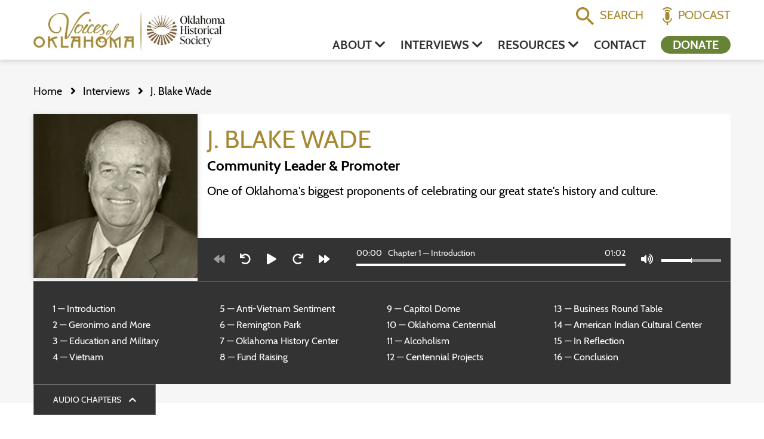

--- FILE ---
content_type: text/html; charset=UTF-8
request_url: https://voicesofoklahoma.com/interviews/wade-j-blake/
body_size: 35200
content:
<!DOCTYPE html>
<html lang="en">
    <head>
        <meta charset="utf-8">
        <script async src="https://www.googletagmanager.com/gtag/js?id=G-5YGRTLD8ER"></script>
        <script>
        window.dataLayer = window.dataLayer || [];
        function gtag(){dataLayer.push(arguments);}
        gtag('js', new Date());
        gtag('config', 'G-5YGRTLD8ER');
        </script>
        <meta name="format-detection" content="telephone=no">
        <meta name="viewport" content="width=device-width, initial-scale=1.0">

        <meta name="author" content="Voices of Oklahoma">
        <meta name="description" content="It was during J. Blake Wade’s military service, which included the Vietnam War, that he demonstrated his gift of leadership. When he returned to Oklahoma he dedicated himself to agencies …">

        <meta property="fb:page_id" content="111485615546546">
        <meta property="og:site_name" content="Voices of Oklahoma">
        <meta property="og:type" content="website">
        <meta property="og:title" content="J. Blake Wade: Community Leader &amp; Promoter">
        <meta property="og:url" content="https://voicesofoklahoma.com/interviews/wade-j-blake/">
        <meta property="og:image" content="https://voicesofoklahoma.com/assets/img/interviews/wade-blake-slides-01.jpg">
        <meta property="og:description" content="It was during J. Blake Wade’s military service, which included the Vietnam War, that he demonstrated his gift of leadership. When he returned to Oklahoma he dedicated himself to agencies …">

        <meta property="twitter:account_id" content="49508638">
        <meta property="twitter:site" content="Voices of Oklahoma">
        <meta property="twitter:card" content="summary_large_image">
        <meta property="twitter:title" content="J. Blake Wade: Community Leader &amp; Promoter">
        <meta property="twitter:image" content="https://voicesofoklahoma.com/assets/img/interviews/wade-blake-slides-01.jpg">
        <meta property="twitter:description" content="It was during J. Blake Wade’s military service, which included the Vietnam War, that he demonstrated his gift of leadership. When he returned to Oklahoma he dedicated himself to agencies …">

        <link rel="canonical" href="https://voicesofoklahoma.com/interviews/wade-j-blake/">

        <title>J. Blake Wade: Community Leader &amp; Promoter</title>

        <link rel="stylesheet" href="../../dist/css/styles.css">
        <link rel="shortcut icon" href="../../favicon.ico">

        <link rel="icon" type="image/png" sizes="16x16" href="https://voicesofoklahoma.com/assets/ico/icon-16x16.png">
        <link rel="icon" type="image/png" sizes="32x32" href="https://voicesofoklahoma.com/assets/ico/icon-32x32.png">
        <link rel="icon" type="image/png" sizes="96x96" href="https://voicesofoklahoma.com/assets/ico/icon-96x96.png">
        <link rel="icon" type="image/png" sizes="192x192" href="https://voicesofoklahoma.com/assets/ico/icon-192x192.png">
        <link rel="apple-touch-icon"    sizes="57x57" href="https://voicesofoklahoma.com/assets/ico/icon-57x57.png">
        <link rel="apple-touch-icon" sizes="60x60" href="https://voicesofoklahoma.com/assets/ico/icon-60x60.png">
        <link rel="apple-touch-icon" sizes="72x72" href="https://voicesofoklahoma.com/assets/ico/icon-72x72.png">
        <link rel="apple-touch-icon" sizes="76x76" href="https://voicesofoklahoma.com/assets/ico/icon-76x76.png">
        <link rel="apple-touch-icon" sizes="114x114" href="https://voicesofoklahoma.com/assets/ico/icon-114x114.png">
        <link rel="apple-touch-icon" sizes="120x120" href="https://voicesofoklahoma.com/assets/ico/icon-120x120.png">
        <link rel="apple-touch-icon" sizes="144x144" href="https://voicesofoklahoma.com/assets/ico/icon-144x144.png">
        <link rel="apple-touch-icon" sizes="152x152" href="https://voicesofoklahoma.com/assets/ico/icon-152x152.png">
        <link rel="apple-touch-icon" sizes="180x180" href="https://voicesofoklahoma.com/assets/ico/icon-180x180.png">
    </head>

    <body>
        <a class="sr-only" href="#main-content">Skip to main content</a>
        <header>
            <div class="l-container">
                <a class="l-nav__toggle"><div class="l-nav__toggle-icon"><i></i><i></i><i></i><i></i></div></a>
                <a class="l-header__logo" href="../../"><picture>
                    <source srcset="../../assets/img/vok-logo.webp" type="image/webp">
                    <img src="../../assets/img/vok-logo.png" alt="">
                </picture></a>
                <div class="l-header__links">
                    <a class="l-header__search"><svg xmlns="http://www.w3.org/2000/svg" width="30" height="30" viewBox="0 0 30 30"> <path id="ic_search_24px" d="M24.441,21.868H23.086l-.48-.463a11.166,11.166,0,1,0-1.2,1.2l.463.48v1.355L30.444,33,33,30.444Zm-10.292,0a7.719,7.719,0,1,1,7.719-7.719A7.708,7.708,0,0,1,14.149,21.868Z" transform="translate(-3 -3)" fill="#a68931"/> </svg>Search</span></a>
                    <a href="../../podcast/"><svg xmlns="http://www.w3.org/2000/svg" width="16.309" height="30" viewBox="0 0 16.309 30"> <g id="Group_1" data-name="Group 1" transform="translate(-1527 -61)"> <path id="ic_mic_24px" d="M13.155,15.979a3.48,3.48,0,0,0,3.483-3.495l.012-6.99a3.495,3.495,0,1,0-6.99,0v6.99A3.49,3.49,0,0,0,13.155,15.979Zm6.174-3.495a6.045,6.045,0,0,1-6.174,5.941A6.045,6.045,0,0,1,6.98,12.485H5a8.136,8.136,0,0,0,6.99,7.828v3.821h2.33V20.313a8.117,8.117,0,0,0,6.99-7.828Z" transform="translate(1522 66.866)" fill="#a68931"/> <path id="ic_wifi_24px" d="M1,7.806,2.476,9.282a9.391,9.391,0,0,1,13.28,0l1.476-1.476A11.484,11.484,0,0,0,1,7.806Zm5.9,5.9,2.213,2.213,2.213-2.213A3.126,3.126,0,0,0,6.9,13.709ZM3.951,10.758l1.476,1.476a5.219,5.219,0,0,1,7.378,0l1.476-1.476A7.312,7.312,0,0,0,3.951,10.758Z" transform="translate(1526 56.552)" fill="#a68931"/> </g> </svg>Podcast</span></a>
                </div>
                <nav role="navigation" aria-label="Main">
                    <ol>
                        <li>
                            <a class="js-menu-link" data-menu-id="about-menu">About <i class="fa fa-chevron-down"></i></a>
                            <div class="l-header__menu" id="about-menu">
                                <div class="l-container">
                                    <div class="l-row">
                                        <div class="l-col-md-3">
                                            <a class="l-header__menu__img-link" href="../../about/" aria-labelledby="menu-link-about-us">
                                                <h3 id="menu-link-about-us">About Us</h3>
                                                <span class="l-header__menu__img-link-body">
                                                    <picture>
                                                        <source type="image/webp" srcset="../../assets/img/page-assets/about-us.webp">
                                                        <img src="../../assets/img/page-assets/about-us.jpg" alt="">
                                                    </picture>
                                                    <p>Learn about the people, passion, and purpose behind the mission and vision of Voices of Oklahoma.</p>
                                                </span>
                                            </a>
                                        </div>
                                        <div class="l-col-md-3">
                                            <a class="l-header__menu__img-link" href="https://www.okhistory.org/" target="_blank" aria-labelledby="menu-link-about-us">
                                                <h3 id="menu-link-about-us">About OHS</h3>
                                                <span class="l-header__menu__img-link-body">
                                                    <picture>
                                                        <source type="image/webp" srcset="../../assets/img/page-assets/about-ohs.webp">
                                                        <img src="../../assets/img/page-assets/about-ohs.jpg" alt="">
                                                    </picture>
                                                    <p>Learn about our partner organization, the Oklahoma Historical Society.</p>
                                                </span>
                                            </a>
                                        </div>
                                        <div class="l-col-md-3">
                                            <a class="l-header__menu__img-link" href="../../about/donors-sponsors-and-partners/" aria-labelledby="menu-link-sponsors">
                                                <h3 id="menu-link-sponsors">Donors & Sponsors</h3>
                                                <span class="l-header__menu__img-link-body">
                                                    <picture>
                                                        <source type="image/webp" srcset="../../assets/img/page-assets/donors-and-sponsors.webp">
                                                        <img src="../../assets/img/page-assets/donors-and-sponsors.jpg" alt="">
                                                    </picture>
                                                    <p>Meet the generous donors and sponsors that make everything we do possible.</p>
                                                </span>
                                            </a>
                                        </div>
                                        <div class="l-col-md-3">
                                            <a class="l-header__menu__img-link" href="../../media/" aria-labelledby="menu-link-media">
                                                <h3 id="menu-link-media">Media</h3>
                                                <span class="l-header__menu__img-link-body">
                                                    <picture>
                                                        <source type="image/webp" srcset="../../assets/img/page-assets/media.jpg">
                                                        <img src="../../assets/img/page-assets/media.jpg" alt="">
                                                    </picture>
                                                    <p>See our stories in the news and how VOK's impact is expanding through your generous gifts.</p>
                                                </span>
                                            </a>
                                        </div>
                                    </div>
                                </div>
                            </div>
                        </li>
                        <li>
                            <a class="js-menu-link" data-menu-id="interviews-menu" data-mobile-link="../../interviews/">Interviews <i class="fa fa-chevron-down"></i></a>
                            <div class="l-header__menu" id="interviews-menu">
                                <div class="l-container">
                                    <div class="l-row">
                                        <div class="l-col-md-4">
                                            <a class="l-header__menu__img-link" href="../../interviews/" aria-labelledby="menu-link-interviews">
                                                <h3 id="menu-link-interviews">All Interviews</h3>
                                                <span class="l-header__menu__img-link-body">
                                                    <picture>
                                                        <source type="image/webp" srcset="../../assets/img/page-assets/interviews.webp">
                                                        <img src="../../assets/img/page-assets/interviews.jpg" alt="">
                                                    </picture>
                                                    <p>Find, listen, and learn from the lived experiences and incredible legacies of influential Oklahomans.</p>
                                                </span>
                                            </a>
                                        </div>
                                        <div class="l-col-md-4">
                                            <a class="l-header__menu__img-link" href="../../topics/" aria-labelledby="menu-link-topics">
                                                <h3 id="menu-link-topics">Topics</h3>
                                                <span class="l-header__menu__img-link-body">
                                                    <picture>
                                                        <source type="image/webp" srcset="../../assets/img/page-assets/topics.webp">
                                                        <img src="../../assets/img/page-assets/topics.jpg" alt="">
                                                    </picture>
                                                    <p>Dive into specific topics and learn about them firsthand from the Oklahomans that lived through and influenced them.</p>
                                                </span>
                                            </a>
                                        </div>
                                        <div class="l-col-md-4">
                                            <a class="l-header__menu__img-link" href="../../in-memoriam/" aria-labelledby="menu-link-memoriam">
                                                <h3 id="menu-link-memoriam">In Memoriam</h3>
                                                <span class="l-header__menu__img-link-body">
                                                    <picture>
                                                        <source type="image/webp" srcset="../../assets/img/page-assets/in-memoriam.webp">
                                                        <img src="../../assets/img/page-assets/in-memoriam.jpg" alt="">
                                                    </picture>
                                                    <p>Meet and learn from the incredible Oklahomans that have passed on since sharing their stories with us.</p>
                                                </span>
                                            </a>
                                        </div>
                                        <a class="l-header__search mobile-only">Search Interviews</a>
                                    </div>
                                </div>
                            </div>
                        </li>
                        <li>
                            <a class="js-menu-link" data-menu-id="resources-menu" data-mobile-link="../../resources/">Resources <i class="fa fa-chevron-down"></i></a>
                            <div class="l-header__menu" id="resources-menu">
                                <div class="l-container">
                                    <div class="l-row">
                                        <div class="l-col-md-4">
                                            <a class="l-header__menu__img-link" href="../../educators-guide/" aria-labelledby="menu-link-educators">
                                                <h3 id="menu-link-educators">Educators Guide</h3>
                                                <span class="l-header__menu__img-link-body">
                                                    <picture>
                                                        <source type="image/webp" srcset="../../assets/img/page-assets/educators-guide.webp">
                                                        <img src="../../assets/img/page-assets/educators-guide.jpg" alt="">
                                                    </picture>
                                                    <p>Helpful resources for students and educators to help them get the most from VOK.</p>
                                                </span>
                                            </a>
                                        </div>
                                        <div class="l-col-md-4">
                                            <a class="l-header__menu__img-link" href="../../podcast/" aria-labelledby="menu-link-podcast">
                                                <h3 id="menu-link-podcast">Podcast</h3>
                                                <span class="l-header__menu__img-link-body">
                                                    <picture>
                                                        <source type="image/webp" srcset="../../assets/img/page-assets/podcast.webp">
                                                        <img src="../../assets/img/page-assets/podcast.jpg" alt="">
                                                    </picture>
                                                    <p>Take Voices of Oklahoma with you on the go through your favorite podcast apps.</p>
                                                </span>
                                            </a>
                                        </div>
                                        <div class="l-col-md-4">
                                            <a class="l-header__menu__img-link" href="../../learning-center/" aria-labelledby="menu-link-learning-center">
                                                <h3 id="menu-link-learning-center">Learning Center</h3>
                                                <span class="l-header__menu__img-link-body">
                                                    <picture>
                                                        <source type="image/webp" srcset="../../assets/img/page-assets/learning-center.webp">
                                                        <img src="../../assets/img/page-assets/learning-center.jpg" alt="">
                                                    </picture>
                                                    <p>Dive deeper into Oklahoma history by learning from the voices of the Oklahomans who lived it.</p>
                                                </span>
                                            </a>
                                        </div>
                                    </div>
                                </div>
                                <div class="l-header__menu__footer">
                                    <div class="l-container">
                                        <div class="l-row--centered">
                                            <div class="l-col-md-8 l-col-lg-9">
                                                <h3>Get all Voices of Oklahoma books! <span><i class="fas fa-star"></i><i class="fas fa-star"></i><i class="fas fa-star"></i><i class="fas fa-star"></i><i class="fas fa-star"></i></span></h3>
                                                <span><em>Voices of Oklahoma: Stories from the Oral History Website VoicesofOklahoma.com  - Vols 1-3</em></span>
                                            </div>
                                            <div class="l-col-md-4 l-col-lg-3">
                                                <a target="_blank" rel="noopener" href="https://www.amazon.com/dp/B0D3V9DD7Y" class="o-button">Amazon</a>
                                                <a href="../../voices-of-oklahoma-books/" class="o-button">Learn More</a>
                                            </div>
                                        </div>
                                    </div>
                                </div>
                            </div>
                        </li>
                        <li><a href="../../contact/">Contact</a></li>
                        <li><a href="https://www.paypal.com/donate/?cmd=_s-xclick&hosted_button_id=3GVMSD4G78LZC" class="l-header__green">Donate</a></li>
                    </ol>
                </nav>
            </div>
        </header>

        <main>
            <section class="l-banner--gray u-no-bottom-margin">
                <div class="l-container">
                    <ol class="c-breadcrumbs">
                        <li><a href="../../">Home</a></li>
                        <li><a href="../">Interviews</a></li>
                        <li><a href="./" aria_current="page">J. Blake Wade</a></li>
                    </ol>
                    <div class="c-player js-player">
                        <div class="c-player__img">
                            <picture>
                                <source srcset="../../assets/img/interviews/wade-blake-slides-01.webp" type="image/webp">
                                <img src="../../assets/img/interviews/wade-blake-slides-01.jpg" alt="">
                            </picture>
                        </div>
                        <div class="c-player__text">
                            <h1 class="t-color-gold t-uppercase u-no-bottom-margin">J. Blake Wade</h1>
                            <h3>Community Leader &amp; Promoter</h3>
                            <p class="t-lg">One of Oklahoma&#x27;s biggest proponents of celebrating our great state&#x27;s history and culture.</p>
                        </div>
                        <div class="c-player__player">
                            <div class="c-player-left-controls">
                                <a class="js-player-prev disabled"><i class="fas fa-backward"></i></a>
                                <a class="js-player-back-30"><i class="fas fa-undo"></i></a>
                                <a class="js-player-play"><i class="fas fa-play"></i></a>
                                <a class="js-player-forward-30"><i class="fas fa-redo"></i></a>
                                <a class="js-player-next"><i class="fas fa-forward"></i></a>
                            </div>
                            <div class="c-player-progress js-player-progress">
                                <div class="c-player-track">
                                    <span class="js-palyer-time-in">0:00</span>
                                    <span class="js-palyer-track-name">Chapter 1 — Introduction</span>
                                    <span class="js-palyer-total-time">-:-</span>
                                </div>
                                <div class="c-player-progress-bar js-player-progress-bar"></div>
                            </div>
                            <div class="c-player-right-controls">
                                <a class="js-player-playlist">Audio Chapters</a>
                                <a class="js-player-volume c-player-volume">
                                    <i class="fas fa-volume-up"></i>
                                </a>
                                <span class="js-player-volume-bar c-player-volume-bar"></span>
                            </div>
                            <div class="c-player-playlist" style="display:none">
                                <a href="../../assets/mp3/wade-blake-chapter-01.mp3" data-chapter="1" data-title="Introduction">1 &mdash; Introduction</a>
                                <a href="../../assets/mp3/wade-blake-chapter-02.mp3" data-chapter="2" data-title="Geronimo and More">2 &mdash; Geronimo and More</a>
                                <a href="../../assets/mp3/wade-blake-chapter-03.mp3" data-chapter="3" data-title="Education and Military">3 &mdash; Education and Military</a>
                                <a href="../../assets/mp3/wade-blake-chapter-04.mp3" data-chapter="4" data-title="Vietnam">4 &mdash; Vietnam</a>
                                <a href="../../assets/mp3/wade-blake-chapter-05.mp3" data-chapter="5" data-title="Anti-Vietnam Sentiment">5 &mdash; Anti-Vietnam Sentiment</a>
                                <a href="../../assets/mp3/wade-blake-chapter-06.mp3" data-chapter="6" data-title="Remington Park">6 &mdash; Remington Park</a>
                                <a href="../../assets/mp3/wade-blake-chapter-07.mp3" data-chapter="7" data-title="Oklahoma History Center">7 &mdash; Oklahoma History Center</a>
                                <a href="../../assets/mp3/wade-blake-chapter-08.mp3" data-chapter="8" data-title="Fund Raising">8 &mdash; Fund Raising</a>
                                <a href="../../assets/mp3/wade-blake-chapter-09.mp3" data-chapter="9" data-title="Capitol Dome">9 &mdash; Capitol Dome</a>
                                <a href="../../assets/mp3/wade-blake-chapter-10.mp3" data-chapter="10" data-title="Oklahoma Centennial">10 &mdash; Oklahoma Centennial</a>
                                <a href="../../assets/mp3/wade-blake-chapter-11.mp3" data-chapter="11" data-title="Alcoholism">11 &mdash; Alcoholism</a>
                                <a href="../../assets/mp3/wade-blake-chapter-12.mp3" data-chapter="12" data-title="Centennial Projects">12 &mdash; Centennial Projects</a>
                                <a href="../../assets/mp3/wade-blake-chapter-13.mp3" data-chapter="13" data-title="Business Round Table">13 &mdash; Business Round Table</a>
                                <a href="../../assets/mp3/wade-blake-chapter-14.mp3" data-chapter="14" data-title="American Indian Cultural Center">14 &mdash; American Indian Cultural Center</a>
                                <a href="../../assets/mp3/wade-blake-chapter-15.mp3" data-chapter="15" data-title="In Reflection">15 &mdash; In Reflection</a>
                                <a href="../../assets/mp3/wade-blake-chapter-16.mp3" data-chapter="16" data-title="Conclusion">16 &mdash; Conclusion</a>
                            </div>
                            <audio id="js-player" hidden>
                                <source src="../../assets/mp3/wade-blake-chapter-01.mp3" type="audio/mpeg">
                            </audio>
                        </div>
                        <div class="c-player__playlist">
                            <a href="../../assets/mp3/wade-blake-chapter-01.mp3" data-chapter="1" data-title="Introduction">1 &mdash; Introduction</a>
                            <a href="../../assets/mp3/wade-blake-chapter-02.mp3" data-chapter="2" data-title="Geronimo and More">2 &mdash; Geronimo and More</a>
                            <a href="../../assets/mp3/wade-blake-chapter-03.mp3" data-chapter="3" data-title="Education and Military">3 &mdash; Education and Military</a>
                            <a href="../../assets/mp3/wade-blake-chapter-04.mp3" data-chapter="4" data-title="Vietnam">4 &mdash; Vietnam</a>
                            <a href="../../assets/mp3/wade-blake-chapter-05.mp3" data-chapter="5" data-title="Anti-Vietnam Sentiment">5 &mdash; Anti-Vietnam Sentiment</a>
                            <a href="../../assets/mp3/wade-blake-chapter-06.mp3" data-chapter="6" data-title="Remington Park">6 &mdash; Remington Park</a>
                            <a href="../../assets/mp3/wade-blake-chapter-07.mp3" data-chapter="7" data-title="Oklahoma History Center">7 &mdash; Oklahoma History Center</a>
                            <a href="../../assets/mp3/wade-blake-chapter-08.mp3" data-chapter="8" data-title="Fund Raising">8 &mdash; Fund Raising</a>
                            <a href="../../assets/mp3/wade-blake-chapter-09.mp3" data-chapter="9" data-title="Capitol Dome">9 &mdash; Capitol Dome</a>
                            <a href="../../assets/mp3/wade-blake-chapter-10.mp3" data-chapter="10" data-title="Oklahoma Centennial">10 &mdash; Oklahoma Centennial</a>
                            <a href="../../assets/mp3/wade-blake-chapter-11.mp3" data-chapter="11" data-title="Alcoholism">11 &mdash; Alcoholism</a>
                            <a href="../../assets/mp3/wade-blake-chapter-12.mp3" data-chapter="12" data-title="Centennial Projects">12 &mdash; Centennial Projects</a>
                            <a href="../../assets/mp3/wade-blake-chapter-13.mp3" data-chapter="13" data-title="Business Round Table">13 &mdash; Business Round Table</a>
                            <a href="../../assets/mp3/wade-blake-chapter-14.mp3" data-chapter="14" data-title="American Indian Cultural Center">14 &mdash; American Indian Cultural Center</a>
                            <a href="../../assets/mp3/wade-blake-chapter-15.mp3" data-chapter="15" data-title="In Reflection">15 &mdash; In Reflection</a>
                            <a href="../../assets/mp3/wade-blake-chapter-16.mp3" data-chapter="16" data-title="Conclusion">16 &mdash; Conclusion</a>
                        </div>
                        <a class="c-player__playlist-toggle js-player__playlist-toggle open">Audio Chapters <i class="fas fa-chevron-down"></i></a>
                    </div>
                </div>
            </section>

            <section>
                <div class="l-container">
                    <div class="l-row" id="outline-parent">
                        <div class="l-col-sm-3 l-col-sm-push-9">
                            <div class="sticky" data-sticky-parent="outline-parent">
                                <h3 class="u-no-top-margin t-color-gold" id="outline-toggle">Outline</h3>
                                <ul class="c-interview__outline">
                                    <li class="active"><a class="js-outline__link" data-link="interview-biography">Biography</a></li>
                                    Full Transcript
                                    <li><a class="js-outline__link" data-link="chapter-1">Chapter 1</a></li>
                                    <li><a class="js-outline__link" data-link="chapter-2">Chapter 2</a></li>
                                    <li><a class="js-outline__link" data-link="chapter-3">Chapter 3</a></li>
                                    <li><a class="js-outline__link" data-link="chapter-4">Chapter 4</a></li>
                                    <li><a class="js-outline__link" data-link="chapter-5">Chapter 5</a></li>
                                    <li><a class="js-outline__link" data-link="chapter-6">Chapter 6</a></li>
                                    <li><a class="js-outline__link" data-link="chapter-7">Chapter 7</a></li>
                                    <li><a class="js-outline__link" data-link="chapter-8">Chapter 8</a></li>
                                    <li><a class="js-outline__link" data-link="chapter-9">Chapter 9</a></li>
                                    <li><a class="js-outline__link" data-link="chapter-10">Chapter 10</a></li>
                                    <li><a class="js-outline__link" data-link="chapter-11">Chapter 11</a></li>
                                    <li><a class="js-outline__link" data-link="chapter-12">Chapter 12</a></li>
                                    <li><a class="js-outline__link" data-link="chapter-13">Chapter 13</a></li>
                                    <li><a class="js-outline__link" data-link="chapter-14">Chapter 14</a></li>
                                    <li><a class="js-outline__link" data-link="chapter-15">Chapter 15</a></li>
                                    <li><a class="js-outline__link" data-link="chapter-16">Chapter 16</a></li>
                                    <li><a class="js-outline__link" data-link="interview-gallery">Gallery</a></li>
                                    <li><a class="js-outline__link" data-link="interview-notes">Production Notes</a></li>
                                </ul>
                            </div>
                        </div>
                        <div class="l-col-sm-9 l-col-sm-pull-3">

                            <h2 id="interview-biography">Biography</h2>
                            <div>
                                <div class="mtphr-tabs-content">
<p>It was during J. Blake Wade’s military service, which included the Vietnam War, that he demonstrated his gift of leadership. When he returned to Oklahoma he dedicated himself to agencies and programs that were for the betterment of Oklahoma. </p>
<p>Blake has served as the Executive Director of the Oklahoma Historical Society and the Director of the Oklahoma Capitol Complex and Centennial Commemoration Commission. He was responsible for overseeing preparations for Oklahoma’s centennial commemoration of statehood in 2007. The first three years as Director of the Centennial, the focus was the State Capitol Dome and the Centennial Plaza of the Oklahomans.</p>
<p>In 2011 he was appointed as the Chief Executive Officer of the Native American Cultural &amp; Educational Authority developing The American Indian Cultural Center and Museum (AICCM) and the American Indian Cultural Foundation.</p>
<p>After several years of delays, Oklahoma City, the state of Oklahoma, and the Chickasaw Nation have worked out an agreement to complete the AICCM with opening expected in 2020.</p>
</div>
                            </div>

                            <br>
                            <h2 id="interview-transcript">Full Interview Transcript</h1>
                            <div class="u-indent" id="interview-transcript-container">
                                <h2 class="c-interview__chapter" id="chapter-1">Chapter 01 – 1:03 Introduction</h2><h2>Announcer: <span class="p">It was during J. Blake Wade’s military service which included the Vietnam war that he demonstrated his gift of leadership. When he returned to Oklahoma he dedicated himself to agencies and programs that were for the betterment of Oklahoma.</span></h2><p>Blake has served as the Executive Director of the Oklahoma Historical Society and the Director of the Oklahoma Capitol Complex and Centennial Commemoration</p><p>Commission. He was responsible for overseeing preparations for Oklahoma’s centennial commemoration of statehood in 2007. The first three years as Director of the Centennial, the focus was the State Capitol Dome and the Centennial Plaza of the Oklahomans.</p><p>In 2011 he was appointed as the Chief Executive Officer of the Native American Cultural &amp; Educational Authority developing The American Indian Cultural Center and Museum and the American Indian Cultural Foundation.</p><p><a href="https://voicesofoklahoma.com/" target="_blank">Now listen to Blake Wade in his oral history interview talk about Vietnam, Remington Park, the Oklahoma history center and the capitol dome on </a><a class="a" href="https://voicesofoklahoma.com/" target="_blank">Voices of </a><span>Oklahoma</span>, preserving Oklahoma’s history, <i>one voice at a time</i>.</p><h2 class="c-interview__chapter" id="chapter-2"><a name="bookmark0">Chapter 02 – 8:14 Geronimo and More</a></h2><h2>John Erling: <span class="p">My name is John Erling. And today’s date is September 30, 2014. Blake, would you state your full name?</span></h2><h2>Blake Wade: <span class="p">My full name is Jarrel Blake Wade.</span></h2><h2>JE: <span class="p">Your date of birth?</span></h2><h2>BW: <span class="p">11 October 1943.</span></h2><h2>JE: <span class="p">And your present age?</span></h2><h1>J. Blake Wade</h1><p class="s2">One of Oklahoma’s biggest proponents of celebrating our great state’s history and culture.</p><h2>BW: <span class="p">My present age is seventy years old.</span></h2><h2>JE: <span class="p">And where are we recording this interview?</span></h2><h2>BW: <span class="p">We’re at the Visitor’s Center of the American Indian Cultural Center Museum in Oklahoma City.</span></h2><h2>JE: <span class="p">Your name, Jarrel Blake Wade, how did you take Blake as your name?</span></h2><h2>BW: <span class="p">Well, that’s interesting you bring that up. My father’s name was Jarrel A. Wade and I didn’t think I wanted to go by my dad’s name, and he named me Jarrel B., and I thought that was kind of interesting. So I went by the name of Blake.</span></h2><h2>JE: <span class="p">So do you ever write it J. Blake Wade, then, I suppose?</span></h2><h2>BW: <span class="p">I do, absolutely, now today. I started that probably twenty years ago just to make sure I remembered my dad. So…</span></h2><h2>JE: <span class="p">Where were you born?</span></h2><h2>BW: <span class="p">I was born in Lawton, Oklahoma.</span></h2><h2>JE: <span class="p">Brothers and sisters?</span></h2><h2>BW: <span class="p">I have two younger brothers and two younger sisters. I’m the oldest of five children.</span></h2><h2>JE: <span class="p">Your mother, her maiden name and where she was born and where she grew up?</span></h2><h2>BW: <span class="p">Right, she was born in Lawton, Oklahoma. Her name was Florence Ellegood. She married Dad right before the war and he headed off, the way the story goes.</span></h2><p>Mother and I lived with her mother for three years. I know I was three years old when Mother said, “Go to the door, there’s a man at the door.”</p><p>And I thought that was kind of strange, I’m sure, but when I went to the door there was a man that I’d never seen before. And he said, “Hi, Blake, I’m your father.”</p><p>And I ran back to my grandmother and I thought, “Who is this guy that’s coming in to be with my mother?” So my life kind of started reality at that date.</p><h2>JE: <span class="p">Man, and that’s, I mean, a mark in your brain forever, isn’t it?</span></h2><h2>BW: <span class="p">It will always be. I was scared of him that day and I was scared of him pretty much all my life.</span></h2><h2>JE: <span class="p">What was your mother’s personality like?</span></h2><h2>BW: <span class="p">Oh, she was a lovely lady, a social person. She had tremendous talent. She loved Lawton, Oklahoma. In fact, she went to grade school that we lived by within a seven-block radius where she went to grade school, went to junior high, went to Lawton High. We lived right there all of her life of over eighty-six years, within a six-block radius of where she was born.</span></h2><h2>JE: <span class="p">Hmm (thoughtful sound).</span></h2><h2>BW: <span class="p">So we never got too far from Lawton, Oklahoma.</span></h2><h2>JE: <span class="p">Your father then, his name was?</span></h2><h2>BW: <span class="p">Jarrel A. Wade and he was born in Marlow, Oklahoma. My grandfather, J. D. Wade, owned the bank in Marlow and Duncan, and then they had the Wade Ranch between</span></h2><p>Marlow and Lawton, and J. D. Wade was his name. He used to sell cattle to Geronimo, so we go back to Lawton a long, long time.</p><h2>JE: <span class="p">Did you ever hear any more specific stories about that?</span></h2><h2>BW: <span class="p">I did, and more importantly, unfortunately, I would see Geronimo down at a bar downtown Lawton signing autographs where he would be paid in, they say, beers. And then they would take him out to Fort Sill and put him back in his jail cell. It was a bad time because the name was so romantic and everything else. But he had a sad time there at the latter part of his life, but everybody knew him back in the early days.</span></h2><h2>JE: <span class="p">And we should say for those who will be listening for years to come, who Geronimo was and what tribe was he with?</span></h2><h2>BW: <span class="p">Well, he was the Apaches and he was in prison at Fort Sill Reservation. He actually died there and is buried out there and it’s a beautiful cemetery. And if anybody hadn’t been to see where Geronimo is buried they need to go because still to this day there’s a tree over his grave. And people, I’m sure mostly American Indians, would bring out trinkets and ribbons and colorful things that are all still hanging over his grave in that tree. I was just there in the last five years and it’s still has never changed.</span></h2><h2>JE: <span class="p">What was his crime? Why was he incarcerated?</span></h2><h2>BW: <span class="p">Well, it was back in the days that they were imprisoning American Indians. It’s symbolic to what I’m doing today being the director and trying to get this museum in reality.</span></h2><h2>JE: <span class="p">Your father, what his job, what was his profession?</span></h2><h2>BW: <span class="p">His job, he was in real estate and in the banking business. We were also a part of Wade Oldsmobile in Lawton. He was in World War II, served four years and was overseas for those three years until I was three years old.</span></h2><p>I do remember at that time, in 1943, so many of the World War II guys were coming back home. They were going back to schools to get law degrees, et cetera, and Dad was put into the banking business in Lawton by cousin Dolph Montgomery that owned the City National Bank. And I remember that’s what he stayed a while and then went to work at Wade Oldsmobile.</p><h2>JE: <span class="p">First car you remember?</span></h2><h2>BW: <span class="p">Oh my gosh. First care would have been a station wagon with wood on the side, a 1948, something like that. But I do remember we had a bunch of kids that always had to ride in it.</span></h2><h2>JE: <span class="p">That was tall cotton, one of those cars.</span></h2><h2>BW: <span class="p">Dad and Mother provided us a good life.</span></h2><h2>JE: <span class="p">So it was a car dealership that was his main—</span></h2><h2>BW: <span class="p">Absolutely.</span></h2><h2>JE: <span class="p">…profession.</span></h2><h2>BW: <span class="p">And real estate.</span></h2><h2>JE: <span class="p">And how about the first house that you remember? Where was that?</span></h2><h2>BW: <span class="p">Oh, I can tell you the address, 1911 Oak, Lawton, Oklahoma. It was really at that time a big home, and yet today we drive by it, it is still there, and it’s not very big. But then Mother and Dad had more kids, of course, we had to move into the second home that we still live in to this day. And that’s 515 Dearborn in Lawton, Oklahoma.</span></h2><h2>JE: <span class="p">Do you remember names of kids you played with back then?</span></h2><h2>BW: <span class="p">Oh, I do. Ramey Mayhall, I called him Moose Mayhall. He’s a doctor in St. Louis. Bill Kilpatrick, and you know what? We were all war babies and our mothers had all of us little kids and they would take us to the park every day and we’d swing and we’d do that. Those are our lifelong friends, as I mentioned, Dr. Mayhall in St. Louis.</span></h2><p>Bill Kilpatrick, whose grandfather owned LaSills Milk Company, he was one of the first that had thirty-one different kinds of ice cream. At his store, and because of my connection with Bill, my first job was at LaSills Milk Company dipping ice cream and making milkshakes at the age of thirteen for forty-five cents an hour. And I can go on.</p><p>The Wade family is a big family down there. My cousin Joe Wade is the same age and each one of us Wade kids has other cousins that are similar age that we went to school with for the whole twelve years. I still see all of them.</p><h2>JE: <span class="p">Did you hang around or work in the car business?</span></h2><h2>BW: <span class="p">Oh, absolutely. Every had—we started by chamoising cars in the mornings. We always had to charge the batteries every morning to get them running so the salesmen wouldn’t be embarrassed when they went out to try to sell a car and the car wouldn’t start. So that was our morning. And then we’d break for lunch, and then we’d go into the wash rack room. And an African American named Lemey, he ran that for forty-five years and we worked for Lemey washing cars and chamoising and getting them all ready. That was our days. Thirteen, fourteen, fifteen.</span></h2><p>We learned how to drive though back in those days.</p><h2>JE: <span class="p">And I was going to say, you learned how to work back in those days.</span></h2><h2>BW: <span class="p">Absolutely. Don’t understand how any boy or girl wouldn’t want to do those kinds of things to help out, not only for themselves, but in life.</span></h2><h2>JE: <span class="p">Did you get a car early on then because you were—</span></h2><h2>BW: <span class="p">Yeah, I got one. I got one. I saved my money and had one when I was sixteen, a 1949 Chevrolet, black, two-door, and I was the cat’s meow.</span></h2><h2>JE: <span class="p">And what year were you in school?</span></h2><h2>BW: <span class="p">Well, fifteen, sixteen, I was probably tenth grade.</span></h2><h2>JE: <span class="p">So then you were probably about the only person at that age that had a car?</span></h2><h2>BW: <span class="p">I was pretty important on picking up my buds and going to Wayne’s Drive-In to stroll through there and see everybody.</span></h2><h2>JE: <span class="p">In beautiful downtown Lawton, right?</span></h2><h2>BW: <span class="p">Hmm (sound of appreciation), downtown Lawton.</span></h2><h2 class="c-interview__chapter" id="chapter-3">Chapter 03 – 8:38 Education and Military</h2><h2>John Erling: <span class="p">The base was there in Lawton.</span></h2><h2>Blake Wade: <span class="p">Always.</span></h2><h2>JE: <span class="p">You think that had any significance on your life as you became a soldier?</span></h2><h2>BW: <span class="p">Oh, absolutely, absolutely it did. I didn’t realize it at the time. All the Lawton people used to go out to the Officer’s Club at Fort Sill for our social events. I mean, you know, when you had people from around the world coming into Lawton it was real interesting.</span></h2><p>I just thought of an example of that was when I was a young guy, thirteen, fourteen, fifteen, we would come up and watch OU play football. But after Billy Vessels, Johnnie Latiner, and Leon Heath and all of them graduated they all went in the military and they all played on the military bases. And on Sunday afternoon at Fort Sill you could go out there and watch Billy Vessels and Leon Heath and Johnnie Latiner and all of them playing for the military bases and it would be cars lined up forever to get in there. It was quite an affair in Fort Sill to see that.</p><p>And then you had polo. We had a polo field where I watched people who rode horses.</p><p>And so there was a class of people that I absolutely admired from around the world that actually were stationed at Fort Sill, Oklahoma.</p><h2>JE: <span class="p">So there was a seed planted, no question, back then? </span>BW: <span class="p">Seed planted that I didn’t realize that I’d ever take at all. </span>JE: <span class="p">First school you attended?</span></h2><h2>BW: <span class="p">St. Mary’s, grade school, junior high and high school, twelve years of Catholicism. I had three cousins in first grade that all graduated their senior year with thirteen of us graduating from St. Mary’s High School.</span></h2><h2>JE: <span class="p">Wow. What activities in high school were you involved in?</span></h2><h2>BW: <span class="p">Basketball primarily. I played a lot of tennis and golf. They were not that big back in my day but Mother always wanted me to play tennis, so I did. But basketball was it, and, you know, football, for a small Catholic school, they had what they call eight-man football and it was not very popular. But basketball was primarily it, going around Catholic schools all over the state of Oklahoma. Mount St. Mary’s, Cascia Hall, it was really kind of an exciting period of my life.</span></h2><h2>JE: <span class="p">With OU football so big, was that on the minds of everybody who wanted to be a football player?</span></h2><h2>BW: <span class="p">Oh, absolutely. Dad loved the Sooners. They all went to the OU football games on Saturday. It was kind of an event. As I look back on it, you always knew Dad and Mother were going to be going off to the football games at Norman on Saturday so what are we going to do, guys? This is the time for us to go out to the mountains and do things as we got into junior high and high school, if I remember.</span></h2><h2>JE: <span class="p">What year did you graduate then from St. Mary’s High School?</span></h2><h2>BW: <span class="p">In 1961, I believe.</span></h2><h2>JE: <span class="p">And then you’re on to where?</span></h2><p><b>BW: </b>Went to Louisiana State University down at Baton Rouge. And the reason for that is, as Mother tells me, that she felt like she wanted me to find a Catholic girl and that down and south that it might be it. I did date a Catholic girl at LSU but my uncle Don Ellegood was a publisher of the <i>Press</i>. So I remember having a job working at the <i>Press </i>at LSU and that provided me funds.</p><p>But I got a big lesson in life when my roommate was a man named Phil Gatoosa and he lived in New Orleans and his father was part of the New Orleans mafia. I got an eye- opening that I’ll never forget going down there and going into the bars of Bourbon Street,</p><p>which Mr. Gatoosa owned and I found out, man, what a life there is New Orleans, Louisiana.</p><h2>JE: <span class="p">What kind of life was that?</span></h2><h2>BW: <span class="p">Well, I’ll tell you, we walked into one of his bars and Phil, his son, everybody knew him, he was eighteen, nineteen years of age. They’d push a button and open a door in the back. And when you opened the door in the back you went into a room with all the bookie type things with horse racing going on, and you had football betting and all of that. The track in New Orleans was wide open and I was just amazed to see all of these things were going on in life. You know, that was very exciting to me at that time.</span></h2><h2>JE: <span class="p">Did it make you feel like, man, I’d like to be a part of this?</span></h2><h2>BW: <span class="p">I kind of did, I mean, I ran with Phil. Mardi Gras would come and we would stay down there. You know, I was not an academic kind of guy anyway, so it was very, very important for me to learn everything I could about people in life, and I really did learn a lot down there that I look back on.</span></h2><h2>JE: <span class="p">So your mother sent you down there to meet a girl and instead you met the mafia.</span></h2><h2>BW: <span class="p">Met the wild side of life in Louisiana, LSU. I lived in the football stadium; all freshman and sophomores lived in the football stadium. Paul Deitzel was a coach and he was getting ready to leave.</span></h2><p>My first company commander was a man named Jerry Stovall, who was an All- American football player at LSU, and I was so impressed with him that I stayed in ROTC. And I guess that’s probably how we’re leading up to my first career.</p><h2>JE: <span class="p">How long were you there at LSU?</span></h2><h2>BW: <span class="p">I was there two years and then it was time for me to come back home.</span></h2><h2>JE: <span class="p">And then you finished off your college work?</span></h2><h2>BW: <span class="p">At the University of Oklahoma.</span></h2><h2>JE: <span class="p">In what year?</span></h2><h2>BW: <span class="p">In 1964.</span></h2><h2>JE: <span class="p">What was your degree in?</span></h2><h2>BW: <span class="p">Journalism, education.</span></h2><h2>JE: <span class="p">Was it there then that you joined what we call Rotcee, Reserved Officers Training Course?</span></h2><h2>BW: <span class="p">Well, I hadn’t heard that word in a long time. It is Rotcee, exactly. I stayed in ROTC all the way through LSU and through OU. And the Vietnam War was booming. To be perfectly honest, you could go into the military—you had to go in back in those days—you could go in as a private or you could go in as a lieutenant. It just made sense to me to go in as a lieutenant, and that’s what I did.</span></h2><h2>JE: <span class="p">Did you take to that training like duck to water? Was that fun for you?</span></h2><h2>BW: <span class="p">No, not really. You know, I enjoyed being a part of the military, and again, I knew the signifi- cance of being from Lawton, Fort Sill. I think I had some kind of history on what it was to be in the military. Everything I saw was very nice and it continued to be as I went on in to the military.</span></h2><p>My first assignment, again, I was thinking Vietnam and all of a sudden I got my orders for—I remember like it was yesterday—APO New York 09109, and I thought it must be Germany, until we got down to figuring out there was a place called Pisa, Italy. My first assignment was on the Riviera with marble floors overlooking the Mediterranean. I’m telling you, it was absolutely wonderful as an assignment, as a twenty-one-year-old freshman second lieutenant and I never looked back.</p><h2>JE: <span class="p">As we say in the military, what was your MOS, what was your job?</span></h2><h2>BW: <span class="p">My job at that time was signal corps and I was in communications. We shot communications over the Alps into Germany, so we did play a strategic role, but primarily I was a company commander at a very young age because all the majors and everybody were over in Vietnam. We had a real shortage of officers so I became a company commander with 120 men. You know, back then you were a second lieutenant for only one year and then you became a first lieutenant the second year. So when I got there my second year I became a company commander.</span></h2><h2>JE: <span class="p">Well, was that a big challenge? Was that difficult?</span></h2><h2>BW: <span class="p">John, we’re going to talk about probably the only equality I think I possess is people. I learned it then, I felt for people, I liked people, I knew that if we could do things together it was going to work. It was six days a week. But I got to learn how to deal with all kinds of different personalities from all over the United States.</span></h2><p>I think about some of my soldiers from the East, from New Jersey, New York, the way they wore their pants high and their beautiful black hair, Italians, and how I, a little old Oklahoma boy, could get their confidence that, yeah, I was young but I really cared about them and I wanted to take care of them. Things like Red Cross calling you at two in the morning when private so-and-so’s mother or grandmother died and get him up and get him back to the States, those were memories.</p><p>You know, I still see those people to this day. I just buried a lieutenant that worked for me in Italy, in Alexandria, Virginia, and it just breaks my heart because, you know, these are people that I’ve always been strong with all my life. And so it’s memorable.</p><h2 class="c-interview__chapter" id="chapter-4">Chapter 04 – 8:00 Vietnam</h2><h2>John Erling: <span class="p">You were cast into leadership, somebody saw something. There could have been some other second lieutenant they would have put there too. You’ve proven yourself somewhere along the line. Do you think you saw yourself in leadership back in college?</span></h2><h2>Blake Wade: <span class="p">I don’t think of it that way.</span></h2><h2>JE: <span class="p">No? Okay, so this would have been the first you really were put in a leadership role and you embraced it. Did you enjoy it?</span></h2><h2>BW: <span class="p">Yeah, I grew to love helping people.</span></h2><h2>JE: <span class="p">Yeah.</span></h2><h2>BW: <span class="p">That’s it.</span></h2><h2>JE: <span class="p">How long were you there in Italy?</span></h2><h2>BW: <span class="p">I was there three years.</span></h2><h2>JE: <span class="p">But then you were not finished.</span></h2><h2>BW: <span class="p">No, in fact, I can remember like it was yesterday, I was married and had one son, Patrick, who was born in Italy, baptized at the Leaning Tower of Pisa. He was one year old, it was 1969, and what were we going to do? We had a lovely time in Italy. I had great ratings on my job performance. Did I want to go back to Lawton? Really, no. So I thought about it a while and I said to Kathy, who I was married to at the time, “Would you mind if I stayed in the military for a little while longer?”</span></h2><p>The problem was that if I did stay I knew that I had to go to Vietnam. So once I decided that that was going to be what I wanted to do, I did receive orders to go to Vietnam and we accepted that. Kathy went to Honolulu with Patrick to live and I went to Vietnam.</p><h2>JE: <span class="p">Hmm (thoughtful sound).</span></h2><h2>BW: <span class="p">I was sent to school after Italy to Information Officers School, which was at Fort Ben Harrison. Extensive protocol sessions and also getting ready for things like general officers, writing newspaper articles for a brigade, which was a thousand men. I was then a captain, got promoted a captain, went to that school and then headed off.</span></h2><h2>JE: <span class="p">What was your first assignment in Vietnam?</span></h2><h2>BW: <span class="p">My first job in Vietnam was an Information officer for the first signal brigade. It was covering stories all over the country over the battalions. I was also the general’s briefer. Every morning at six thirty I had to get up and go over to the general’s headquarters and brief him and all staff—there’d be twenty or thirty staff people—on how many casualties we had in the last twenty-four hours, where our men were, where our problems were, and all that. I’d get through with that at seven thirty in the morning and start getting ready for the next briefing the next day for that whole rest of the day.</span></h2><p>I remember Sam Donaldson being over there.</p><p><b>JE: </b>The <i>ABC </i>reporter.</p><p><b>BW: </b>The <i>ABC </i>reporter. Sam was pretty negative back in those days. He wanted to cover stories about all the problems with drugs and why we shouldn’t have been there. At that time, my job was to escort him around our units.</p><p>Not long ago, Sam was here and I think he was the host of <i>Cathy Keating </i>when she became a Hall of Fame. I saw Sam after thirty, forty years and, frankly, looks quite the same.</p><p>But I learned a lot about the news media and all of that. Then I went back in to being a company commander, back out in the boonies. And all of a sudden, got a call one</p><p>day, they sent a helicopter out to get me and I didn’t understand why but at the time the commanding general of the first signal brigade was looking for an aide-de-camp. He</p><p>needed somebody that could stay with him. What an aide does is, I’m telling you the truth, every day after lunch we played tennis. So that tennis that Mother got me into years and years ago with the general’s mess where there would be generals that would be visiting that would play tennis, General Foster and so many other generals liked to play tennis.</p><p>And that was what my job was as an aide was to get the games together and do that.</p><p>And in the evening at six o’clock at the general’s mess, exactly thirty-six generals from the various units would come together to eat dinner. And it was five knives and five forks, I mean, it was protocol all the way. At a certain time they would ring the bell and everybody would sit by rank. The aide-de-camps would be at a certain table.</p><p>I learned then that there was a quality that I would never see again. General Barry McCaffrey’s father—General McCaffrey was the commanding general of Long Bình, Vietnam. He was a four star general. Barry would come in, he was a captain at the time, so I watched how their sons would all go to West Point, and how they would become a part of the military and the close comradeship. The honesty still rings out in me on how honest</p><p>our military people are about how important it is to be truthful and to never, ever sway. So those qualities stayed with me all the time.</p><p>I then left Vietnam, and that same general went on to Chièvres Belgium and I went to the advanced course at Fort Monmouth, New Jersey for captains. And I got a call, would I please come on back to Chièvres, Belgium and take over as his aide.</p><p>And I, at the time, said, “General, I’ve had that. I’ve got to stay home.” At that time, I wanted to go home to Oklahoma to kind of get a feel should I stay in the military or not.</p><h2>JE: <span class="p">This makes it sound pretty easy for you. Played tennis and an aide and all that kind of thing, but you did receive two bronze stars and they don’t give those for playing tennis.</span></h2><h2>BW: <span class="p">No, they don’t, and those bronze stars were given to me during the time as a company commander. You have to be in actual combat when you receive those. By the grace of God, I made it through. I lost some men during that time that kind of haunted me for a long time in my life. But I tried to make amends by going to see their families in small little towns in Texas and Missouri.</span></h2><p>You know, at twenty-two, twenty-three years of age to be a company commander in a war zone, I was just too young. I did not fully have all the combat experience that I needed to have during that time. I did the best I could but I still lost some men.</p><h2>JE: <span class="p">You think you were pushed along too fast?</span></h2><h2>BW: <span class="p">I think we were such dire need back in those days. What I worry about so much today are these young officers going over two and three and four times over there. People in the United States don’t understand what that does to a human being’s mind. So I do say that it’s tragic that we didn’t have more time and more experience at that young age.</span></h2><h2>JE: <span class="p">You led a company in battle.</span></h2><h2>BW: <span class="p">Yes sir.</span></h2><h2>JE: <span class="p">You lost men and were you wounded?</span></h2><h2>BW: <span class="p">No, I was never wounded.</span></h2><h2>JE: <span class="p">You saw battle?</span></h2><h2>BW: <span class="p">Yes, it was called Khe Sanh. It was a major operation and my company was to take a certain area in that battle. And we did fine, but actually, I did lose some people and so I was awarded one bronze star on that deal. And then another bronze star on another combat operation.</span></h2><h2>JE: <span class="p">But you also were awarded three Vietnam service medals and the Vietnamese Cross of Gallantry.</span></h2><h2>BW: <span class="p">Yeah, well, that was for those two times. In fact, I still wear my little bronze star deal just to remind myself of how important it is.</span></h2><h2>JE: <span class="p">This would have been ’60—</span></h2><h2>BW: <span class="p">This was ’69, ’70, and the war was coming to a close in ’71, as far as people leaving. But my aide-de-camp time extended me some to stay over there for the general aide-de-camp.</span></h2><h2 class="c-interview__chapter" id="chapter-5">Chapter 05 – 3:00</h2><h2>Anti-Vietnam Sentiment</h2><h2>John Erling: <span class="p">Obviously, Vietnam was a very controversial war, a lot of discussion of it back home. You people were aware of that and discussed it among yourselves?</span></h2><h2>Blake Wade: <span class="p">I’ve never talked about this much but I’ll tell you how bad it was for me. When it got time for me to leave there was a departing area that they put you into to kind of get you ready to go, it was things like this, “Captain Wade, you will go to Travis Air Base in California with this plane load of men. And once you get there you’re going to find there’s anti people that will just spit and throw things at you for wearing your uniform.”</span></h2><p>And that was so scary to me to think, “What were we doing so wrong?” Yes, we</p><p>talked about all that and what was going on in the United States. It was just a terrible time. Kristofferson used to, you know, play “Five Hundred Miles,” and so many songs that we would listen to.</p><h2>JE: <span class="p">Kris Kristofferson the musician.</span></h2><h2>BW: <span class="p">Kris Kristofferson, yeah.</span></h2><h2>JE: <span class="p">Right.</span></h2><h2>BW: <span class="p">Kris was over there too, and so many others. But I’ll tell you the saddest story that I ever had and I’ve never talked too much about it, but we got to Travis Air Base and we were all excited. And when we landed, and I remember getting down and touching the ground, and I was told that we would take off our uniforms there and not wear them off base</span></h2><p>into San Francisco. And I had about six of my men, three or four of them were African American and I took them with us. We were going to have a great time there that night before we left the next day.</p><p>And I’ll never forget, I took them to a hotel and they would not let them into that hotel. They just did not want African Americans to be in their hotel room, and yet, they’d fought for their country. There was such a comradeship so I wouldn’t accept that. They stayed</p><p>in my room and I’ll never forget the next day we all hugged and went out to the airport. It was just a real point of what was about to happen in this country that I’ll never understand.</p><p>And that’s why today I worry so much. There was no parades, there was no anything.</p><p>You were really terrible to ever even serve over there. And I didn’t understand that and still to this day don’t. Why would you ever put an American kid in a war zone if you weren’t there to protect him?</p><h2>JE: <span class="p">Did you ever wear that uniform again?</span></h2><h2>BW: <span class="p">Oh yeah, I stayed in the military.</span></h2><h2>JE: <span class="p">And so then, were you ever denigrated because you wore it in public?</span></h2><h2>BW: <span class="p">I was questioned quite a few times by friends even that said, “Why did you serve there?” I didn’t have a choice. You know, when our government calls you to serve you got to go. I never did think differently about it.</span></h2><h2>JE: <span class="p">And what year did you finish?</span></h2><h2>BW: <span class="p">Nineteen eighty-four.</span></h2><h2>JE: <span class="p">And your rank then when you retired?</span></h2><h2>BW: <span class="p">Major. And I could have stayed in. I was on the lieutenant colonel list but I, at that time, would have had to put in another five to six years. And I knew that I had to make my break, so I got out with twenty as a major in the United States Army.</span></h2><h2 class="c-interview__chapter" id="chapter-6">Chapter 06 – 5:00 Remington Park</h2><h2>John Erling: <span class="p">That wasn’t a difficult decision, you knew it was coming to an end.</span></h2><h2>Blake Wade: <span class="p">I knew I had to. And there was a man named Jack Kahn, who was from Ada. He was a partner with Senator Kerr who owned the Fidelity Bank. Jack married my aunt, and when I asked him what did he think I ought to do, he said, and I still stand by this, his words were, “Blake, if I had to do it over I’d come back and be a service to Oklahoma.”</span></h2><p>And I said, “Man, that sounds like a good idea.” I came back, right here in Oklahoma City. At that time, there was a deal that they were trying to do called Pari-Mutuel Horse Racing. And that was my first job.</p><h2>JE: <span class="p">First job you applied for, I suppose, and accepted. Obviously, you didn’t have horse racing experience?</span></h2><h2>BW: <span class="p">Not any at all.</span></h2><h2>JE: <span class="p">So why do you think you got the job?</span></h2><h2>BW: <span class="p">Well, I think probably I had a little inside. But one of the things that was said was I cannot receive a paycheck. Mr. Gaylord, at the time, was real concerned about who these people were that were bringing horse racing in.</span></h2><h2>JE: <span class="p">You talking about Eddie?</span></h2><h2>BW: <span class="p">Yeah, especially Gaylord, at the time, there was a big strong push in the press not to allow Pari-Mutuel horse racing to come to Oklahoma.</span></h2><h2>JE: <span class="p">Was he against it?</span></h2><h2>BW: <span class="p">He was against it at the time. But one of the things was, I never did accept a paycheck, and that was my way, I think, of saying how honest things were. Quite frankly, the religions of Oklahoma were not for Pari-Mutuel, they thought maybe this was gambling. Which I understood, but I found out the horse industry in Oklahoma was the third biggest in the</span></h2><p>state, the third biggest industry. And yet, when I was growing up, we’d all go out to Eagle’s Nest and Red River and Taos; everybody that had a horse in Oklahoma were all running out there. And I thought, “Why are they all going out there? Why don’t we have a track here?”</p><p>And a guy, Ralph Sylvester, up at Fraternity up in Sallisaw had that little track. He was running horses. Bob Moore Cadillac, Melvin Hatley, and many of the other horse people wanted me to get Pari-Mutuel passed in Oklahoma.</p><h2>JE: <span class="p">Pari-Mutuel betting was legalized after a 1982 election—</span></h2><h2>BW: <span class="p">Right.</span></h2><h2>JE: <span class="p">…approved the initiative authorizing the system.</span></h2><h2>BW: <span class="p">Right.</span></h2><h2>JE: <span class="p">So that was already done and you came along in ’84. </span>BW: <span class="p">Yes, and it was bringing in the DeBartolos to Oklahoma. </span>JE: <span class="p">You had a board then, a nine-member board?</span></h2><h2>BW: <span class="p">Nine-member board of people, Bob Moore, many of the leaders around Oklahoma City.</span></h2><h2>JE: <span class="p">You didn’t receive a paycheck. Did you not need an income?</span></h2><h2>BW: <span class="p">I had my military retirement.</span></h2><h2>JE: <span class="p">Okay.</span></h2><h2>BW: <span class="p">And at the time, you know, I felt like I had to get my beginning here and that was what was happening back in those days.</span></h2><h2>JE: <span class="p">So everything was falling into place. You could support your family and still do this—</span></h2><h2>BW: <span class="p">Right, exactly.</span></h2><h2>JE: <span class="p">…at the same time. Counties would vote on this.</span></h2><h2>BW: <span class="p">That’s right.</span></h2><h2>JE: <span class="p">As to whether they would authorize it or not. Many counties went for it but I think a couple of counties voted it out, they were against it.</span></h2><h2>BW: <span class="p">That’s right. And Oklahoma County, at that time, voted it in.</span></h2><h2>JE: <span class="p">Then the big break through came and you said DeBartlolo, Eddie DeBartlolo.</span></h2><h2>BW: <span class="p">He owned the San Francisco 49ers. He came in and wanted to put in a racetrack. The way the story goes, he asked Mr. Gaylord did he want to go in on it. And Mr. Gaylord said, “No,” he said, “you go ahead and do that.” And that’s how DeBartolo came in.</span></h2><p><b>JE: </b>Eddie Gaylord, of course, had the <i>Daily Oklahoman</i>.</p><h2>BW: <span class="p">Right.</span></h2><h2>JE: <span class="p">And could use that for or against, and probably just sat on the sideline on it, or did he promote it?</span></h2><h2>BW: <span class="p">Well, back in those days I think you went to Mr. Gaylord to get permission for a lot of things. I mean, later on, I remember going to Mr. Gaylord about we were going to do the dome on the capitol. He didn’t like that one either, so…</span></h2><h2>JE: <span class="p">Then Remington Park came in—</span></h2><h2>BW: <span class="p">Right.</span></h2><h2>JE: <span class="p">…and that was a huge success, wasn’t it?</span></h2><h2>BW: <span class="p">At the time, at the beginning, it was really hot. Everybody in the horse business, Frank Merrill and all of them, Frank Merrill, I can remember seeing all of them. It was a big success at the beginning. Then later, Mr. DeBartolo died and his son came in who was, quite frankly, not very ethical. They got rid of David Vance who was the manager there. It just started going downhill, and it went downhill for a long time. I think until the Chickasaw Nation came in and put in the casino business.</span></h2><h2>JE: <span class="p">So today at Remington Park they have a casino and they race as well.</span></h2><h2>BW: <span class="p">That’s right. Believe me, Governor Bill Anoatubby saw the wisdom of keeping he horse industry going. And because of the casino business the horse industry has just boomed. And I can tell you, I was just out there the other day, the place was packed for the Oklahoma Derby and, I mean, it was just the way it was always supposed to be.</span></h2><h2>JE: <span class="p">And the way it perhaps was because when it first opened it was the thing to do.</span></h2><h2>BW: <span class="p">Oh boy.</span></h2><h2>JE: <span class="p">It was the place to be and to go. The shine was on it.</span></h2><h2>BW: <span class="p">That’s right. You had to have a reservation to even have lunch there.</span></h2><h2>JE: <span class="p">Correct.</span></h2><h2>BW: <span class="p">That type of stuff.</span></h2><h2>JE: <span class="p">Right, right, and you’d see Mr. DeBartolo walking—</span></h2><h2>BW: <span class="p">Oh, everybody.</span></h2><h2>JE: <span class="p">…and you’d say, “Oh, man, there he is.”</span></h2><h2>BW: <span class="p">Oh, it was a great thing and I think that’s the way it’s going back to being. And I’m real excited for them.</span></h2><h2 class="c-interview__chapter" id="chapter-7">Chapter 07 – 5:30 Oklahoma History Center</h2><h2>John Erling: <span class="p">You were with the horse commission then for how long?</span></h2><h2>Blake Wade: <span class="p">I was asked to come out and interview for the job of deputy director of the Oklahoma Historical Society, and that would have been probably ’86.</span></h2><h2>JE: <span class="p">Yes.</span></h2><h2>BW: <span class="p">I stayed there and fell in love with the history of our great state. As I mentioned earlier, being a layman and not an academic, they just needed management, they needed people in</span></h2><p>leadership that cared. I can remember saying to some of the staff that were researchers and professionals, “Guys, we have a very small membership, but if you would allow me to go out around the state and tell what wonderful things you all are doing to get lay people like me interested in the Historical Society history of our great state I believe we can get members.”</p><p>And we went from, I think, 780 members to 7,000 members over a couple of years. It showed me that they believed that, “Okay, he might not be a PhD but he really cares about me.” And I did care about every employee at the Historical Society. And I did care about the thirty-two museums and sites around the state. There were twenty-five board members around the state. I can remember going up to Bartlesville and interviewing with Denny Garrison and Dr. Fisher over in Stillwater. These were people that cared about Oklahoma. And it was just truly, truly one of the blessings of my life to be able to go in and every day learn about our great state. I was actually learning as I was working, so it was new to me every day.</p><p>We had two or three directors from around the United States who would come in, but learning Oklahoma politics was not their forte, so I would get them in as deputy director and we would work them trying to get them into how things work in Oklahoma. And they’d always have to leave because of the way our politics are and our politicians.</p><p>So the day came when they said, “Blake, you know, we’re running out hiring these people, would you mind being the director?”</p><p>And I said, “If the staff wanted me to be the director I’d be glad to do it. Bottom line.” And I asked, the one thing I’d have to have is Dr. Bob Blackburn be my deputy because I needed that PhD academic in there.</p><h2>JE: <span class="p">What was Dr. Blackburn doing at that time?</span></h2><h2>BW: <span class="p">He was in charge of the magazine and research. He worked there at the time and I felt like he needed to be the deputy director if I’m going to be the director.</span></h2><h2>JE:   <span class="p">So you gave him that position then? </span>BW: <span class="p">I gave him the position in 1990—   </span>JE:   <span class="p">Right.</span></h2><h2>BW: <span class="p">…somewhere in there. So from that day on, he and I were partners in making the Oklahoma Historical Society, I believe, one of the best there is now in the United States. And he certainly has gone on to really come through.</span></h2><p>The one thing we did get though, was the beginning of the new history center before I left there. And I can tell you the toughest job I ever had was they wanted to put the history center across from the Governor’s Mansion and that took buying forty homes of African Americans that had lived there all their lives.</p><p>So we took off meeting with them and talking with them every week, month, because we had to buy all forty of them. The <i>Tulsa World </i>wanted me to condemn and I said, “No,</p><p>I’m not going to do that because these homes represent the same thing I feel, and that is it might be a twenty-three thousand dollar home but it’s been their home all their life</p><p>and no one should condemn their house. If we can’t pay them retail and insure them that we’ll even move their home over and even to include their neighbor. If they want to live next door to a neighbor we’ll buy and put them in a different area.” But I had to have that feeling that if one of them did not want to sell then we could not do it at all.</p><p>The day came, and I remember it like yesterday, her name was Mrs. Johnson. She lived right across from the Governor’s Mansion. She had a sofa out in her yard, and she said to me. “Mr. Wade, if you can get Governor Keating and Ms. Keating to invite me over to lunch on Sunday afternoon I will then precede to talk about selling my home and all my neighbors will be real happy.”</p><p>I remember running to Governor Keating’s office. I said, “Governor, we’ve got one chance.” And he said, “What is it?”</p><p>And I said, “The last remaining lady, Mrs. Johnson, wants you to invite her over for lunch on Sunday with Mrs. Keating.”</p><p>He said, “Do it.”</p><p>That Sunday came and I went over and she was in her best dress, sitting in that sofa in the front yard with her purse, waiting for me to escort her across the street. She went in and it was at twelve noon, and I guarantee you, I waited outside till two, three. Finally about four o’clock, Mrs. Johnson came out with the signature that we’d all been waiting for and all of her neighbors were so ecstatic because now they were going to make all this money.</p><p>Now that’s history. That’s how the history center is there to this day.</p><h2>JE: <span class="p">Yeah, that’s a great story. Eighteen acres right across from the capitol building.</span></h2><h2 class="c-interview__chapter" id="chapter-8">Chapter 08 – 6:15 Fund Raising</h2><h2>John Erling: <span class="p">Your fundraising would have come about probably as a deputy there at the Historical Society. Would that be your first opportunity to get into that business?</span></h2><h2>Blake Wade: <span class="p">Yeah. You know, fundraising is a very interesting subject matter. And you know, I see how many people can go to school and all that. In fact, Dr. Ann Morgan and the Kirkpatrick Foundation sent me down to a fundraising school down in Dallas, Texas, for two weeks.</span></h2><p>And I thought to myself, “That’s interesting.” But I fell in love with it. And bottom line, I’ll never forget leaving there saying, “My motto will be, ‘If it’s good for Oklahoma then</p><p>you can raise the money.’ Let’s start with that. If it’s not good for Oklahoma, don’t get into fundraising.”</p><p>The first example was the USS Oklahoma punch bowl, which is priceless, was being utilized at every event, putting orange-aid, Gatorade, and all that. Well, my professionals were telling me it was deteriorating the silver that was in there. Now this was precious because this came off our ship, USS Oklahoma.</p><h2>JE: <span class="p">Okay, explain that punch bowl. What do you mean?</span></h2><h2>BW: <span class="p">The punch bowl was made by Gorem in New York. This was a punch bowl for our dedications and all social ceremonies. It was part of the Oklahoma Historical Society and they asked to have it sent over to the capitol and it was being used for the last fifteen or twenty years but deteriorating. We got ahold of Gorem up there and, “How can you make a replica so we can get everybody to quit using the exact one?”</span></h2><p>And they told us it would cost about seventy thousand dollars.</p><p>I said, “Okay, we’ve got to figure out how to raise it.” The veterans thought we ought to put out a cup at all the vet deals.</p><p>Well, there was a lady in Kingfisher, Oklahoma, Mrs. Bowman, Edna Bowman was her name. She stopped me and she said, “Blake, come over here, I want to talk to you. I want you to know I don’t want you taking any more money from those vets. My husband served on that ship and I want you to come over and get a check and I’ll pay for it.”</p><p>I thought, “Okay, now we’re seeing it.”</p><p>And here this young little lady, she’s ninety years old at the time, she wrote a check with her financial people there and said, “I don’t want any other vets paying for this punch bowl.” And it’s the one that’s right now in the Governor’s Mansion right as you go in the entrance way, the replica is. Now the real one is still over at the Historical Society.</p><h2>JE: <span class="p">Huh (amazement). So you’re four years as a deputy director and then you served how many years as executive director of the Oklahoma Historical—</span></h2><h2>BW: <span class="p">Nine years. </span>JE: <span class="p">Nine years? </span>BW: <span class="p">Yeah.</span></h2><h2>JE: <span class="p">During that time, was the building of the Oklahoma History Center.</span></h2><h2>BW: <span class="p">At the very end of my time we were awarding the design of it when Frank Keating called and asked me to come over. And he said, “Blake, I’m about to leave and I’ve got one thing that I want to do before I leave.”</span></h2><p>I said, “What is it?”</p><p>And he said, “I want to put the dome on the capitol.”</p><h2>JE: <span class="p">So then Dr. Blackburn, Bob Blackburn, he was the one then that oversaw the actual building—</span></h2><h2>BW: <span class="p">Absolutely, absolutely.</span></h2><h2>JE: <span class="p">…of the History Center.</span></h2><h2>BW: <span class="p">And did a great job.</span></h2><h2>JE: <span class="p">Right. Were you frustrated with the Oklahoma legislators when it came to funding?</span></h2><p>I’m sure you wanted more money than you received.</p><h2>BW: <span class="p">I can tell who it was, Senator Enoch Kelly Haney was the head of the senate appropriations, an American Indian here in Oklahoma. And he said, “Blake, we’re going to give you half the money for you to start buying those houses.”</span></h2><p>So we did get half the appropriation before I left and we did get the approval from the board of directors on the design of it and the approval to take that land. So that’s basically when I left was at that time.</p><h2>JE: <span class="p">You saw in nine years there a lot of growth in the Historical Society—</span></h2><h2>BW: <span class="p">Oh.</span></h2><h2>JE: <span class="p">…and awareness for the public.</span></h2><h2>BW: <span class="p">Absolutely. That was my job was to tell the people of Oklahoma what we had and the hidden secret. Academics in research, they loved really not to be too public. They loved to get in there and do their history and all that stuff yet they finally, I think, understood that in order to pay their salary they needed to let other people out there know in the state of Oklahoma of how important of jobs they’re doing. That was so important to</span></h2><p>me was to tell these stories of professionals that were doing wonderful jobs about how they’re keeping the history of Oklahoma. And that was what I primarily did and I cared that much about it.</p><h2>JE: <span class="p">Well, you had state money but you were looking for private money too. So you had to be a good fundraiser.</span></h2><h2>BW: <span class="p">Oh, we raised a bunch of private dollars. If it was good for Oklahoma, that’s what we did.</span></h2><p>And any project of the thirty-two museum and historic sites around the state.</p><p>I’ll give you an example. The White House of the Chickasaws who’s down in southern Oklahoma, and it was just a dilapidated place. Now today it is a prominent piece of the Chickasaw history. We got the Chickasaws to pay to get it all refurbished. And that was the kind of thing we did.</p><h2>JE: <span class="p">You would travel the state and speak then, I suppose, at every kind of rubber chicken event and all that?</span></h2><h2>BW: <span class="p">Everything, everything Bob and I, we called ourselves Mutt and Jeff. We had to do a lot of things, cost cuttings, but he and I got along real well. We did a good job. He likes to tell the story about the one time we were going into appropriations. I got in and knelt before them, I knew that they had me anyway so I just knelt and said, “Whatever you guys want to do I’m all for it.” And everybody laughed. But what we did, we got our appropriations that time. So, you know, whatever it took to get the job done, is what he was doing.</span></h2><h2>JE: <span class="p">This is a point for young people listening, apparently when you’re a good leader you can walk into areas that you basically don’t know much about but you can still lead the</span></h2><p>people in the direction and then you learn it as you be in it. Because you did that several times here.</p><h2>BW: <span class="p">Oh.</span></h2><h2>JE: <span class="p">I mean, I know you’ve had an affinity for horses but you didn’t know a whole lot about the business.</span></h2><h2>BW: <span class="p">No.</span></h2><h2>JE: <span class="p">And you were a leader there. History, you didn’t know, maybe but what you were taught in high school history—</span></h2><h2>BW: <span class="p">That’s right, that’s right, that’s right.</span></h2><h2>JE: <span class="p">You know, and you walked in and there was the leadership there as well. So you don’t have to know the topic, you just have to be good with people and be a leader.</span></h2><h2>BW: <span class="p">And you got to care. You’ve got to really, genuinely care, and people understand when you’re false.</span></h2><h2 class="c-interview__chapter" id="chapter-9">Chapter 09 – 4:00 Capitol Dome</h2><h2>John Erling: <span class="p">Let’s talk about the Oklahoma Capitol Complex.</span></h2><h2>Blake Wade: <span class="p">Okay.</span></h2><h2>JE: <span class="p">Because that was your next assignment.</span></h2><h2>BW: <span class="p">That’s correct.</span></h2><h2>JE: <span class="p">And as you said, the governor said, “This was—”</span></h2><h2>BW: <span class="p">Right.</span></h2><h2>JE: <span class="p">“…one of the last things I want to do during my administration.” Take us from that moment, because you had to really sell that and so did the governor and many others. The building was near completion as the United States was entering World War I. Materials that were slated for the capitol were then diverted to the war effort. Given the then current state of events and projected dome costs of $250 thousand, that was just not to be. So that’s why we didn’t have a dome.</span></h2><p>Then eighty-plus years later, you prevailed. Okay, he says, “Wade, I want a dome.” What happens?</p><h2>BW: <span class="p">Governor Keating knew that he was not going to be re-elected because he was in his second term. So if he was going to do anything kind of risky this would be the time to do</span></h2><p>it is in your second term. Governor Keating wanted very much to leave with some legacy and he did with, of course, the dome.</p><p>I can remember going out to Fairview, Oklahoma, because we had to raise twenty million dollars. That was something that Governor Keating felt needed to happen. At Fairview, my first talk was at the feed lot. I remember it just like it was yesterday. I went in there and I said, “I’m here representing Governor Keating with the greatest news you’re ever going to hear, and that is, Governor Keating wants to finally put the dome on the capitol.”</p><p>And all of a sudden, they started leaving. They were walking out on me. They thought it was the dumbest thing they’d ever heard in their life.</p><p>I’ll never forget calling Howard Barnett, who was Governor Keating’s chief of staff and saying, “Howard, I’m going to tell you this is not as popular a deal as we think it is.” And it really was not. There was people not wanting us to touch it. The politicians didn’t deserve it; that it was fine the way it was. In fact, it had gotten kind of unique as being the only capitol that didn’t have a dome that was supposed to. All of those gimmicks, and there’s something about Oklahoma mentality that they say no and you got to fight through it. I know because I’m in another one of these.</p><p>But from that time on it was convincing donors. Governor Keating was one of the best at it and he helped. We put together the twenty million. In fact, many of the names are in the dome rotunda that people today want to take down, but they were the ones that put the money up to do this. And so today, that’s history.</p><p>One of the other things I’ve wanted and I’ve kept with, it has to be built by Oklahomans. And at the time, Flintco in Manhattan had the capabilities to join together and they’re called the Centennial Builders. They joined together to do this famous historical dome on the capitol. And did a tremendous job.</p><h2>JE: <span class="p">How long did it take you to raise the twenty-one million dollars?</span></h2><h2>BW: <span class="p">About a year. ’Cause we dedicated in 2002. It was the first of the one thousand centennial projects that we did in the centennial.</span></h2><h2>JE: <span class="p">November of 2002. And now you see that dome from miles around and especially at night. The lighting of that dome had to be a big thing because you just don’t put a spotlight on that, that’s an architecture firm that obviously did that good job.</span></h2><h2>BW: <span class="p">Absolutely. You know, I couldn’t have asked for better people than we had to do that.</span></h2><h2>JE: <span class="p">That had to make you feel good when you had dedicated that—</span></h2><h2>BW: <span class="p">Oh—</span></h2><h2>JE: <span class="p">…and you were given the assignment from the governor.</span></h2><h2>BW: <span class="p">…that’s right.</span></h2><h2>JE: <span class="p">And I know you got a lot of people but it started with you.</span></h2><h2>BW: <span class="p">But you’re exactly right, I mean, it takes all kind of people to make anything work. Harry Truman says it best, I kept with him all the way, “Anything is possible as long as you don’t care who gets the credit.” And man, is that the secret to everything Blake Wade is about.</span></h2><h2>JE: <span class="p">It’s just like all of this was supposed to happen, wasn’t it? Because it tied in to the centennial celebration of 2007.</span></h2><h2 class="c-interview__chapter" id="chapter-10">Chapter 10 – 2:20 Oklahoma Centennial</h2><h2>John Erling: <span class="p">So when your job was completed for the dome, what next?</span></h2><h2>Blake Wade: <span class="p">I went right into being the director of the Oklahoma Centennial for 2007, where the state would be a hundred years old. It was a job that I look back on and now I realize how difficult it was convincing the legislators that we needed to start early, that we couldn’t wait like other states to the year before because it would not be the greatest thing that we wanted for Oklahoma.</span></h2><h2>JE: <span class="p">So what year was that?</span></h2><h2>BW: <span class="p">Two thousand. They saw a little bit of the way we did it with raising money for the dome. And then we had that great dedication of the capitol dome, which led us into every town in this state was asked to come up with, “What would their dream be, what would they like to have in their town?”</span></h2><p>After taking that list and going out and talking to the leaders of every little community we started building this master plan, which became over a thousand projects. It was just shocking to see. And I can say to you in 2003 and ’04, it was like, “Who cares? That’s so far away, 2007.”</p><p>But I kept saying, “We have to have money now.” And they slowly started giving me appropriations to do things and they just kept building and building.</p><p>There’s one that I’m going to next month, December 7, Pearl Harbor, the USS Oklahoma that we talked about on that punch bowl. We found out that there had never been any kind of memorial for them. After sixty, seventy years why is it that Oklahomans can’t finish these things?</p><p>So one of the centennial projects was, “Let’s go over to Pearl Harbor and dedicate to the eighteen-, nineteen-year-old men that died on that ship on Pearl Harbor day. And today there’s this beautiful memorial. We used to take twenty and thirty of the guys that were on the ship over to the dedication on December 7. Now we’re down to about three. You know, it’s going to end. I’m so glad that we did in the centennial years do this</p><p>memorial and dedicate to each one by their name for that particular time in their life. So now we can say, “Hey, we did that. We put that one away.”</p><h2 class="c-interview__chapter" id="chapter-11">Chapter 11 – 7:40 Alcoholism</h2><h2>John Erling: <span class="p">Are you constantly optimistic? I mean, you’ve been putting projects in front of the legislators and the general public—let’s use this example, the centennial in 2000. You’re trying to get somebody excited about something that’s going to happen in 2007, seven years later. And it falls on deaf ears. And you go home at night, what do you say? How do you handle that?</span></h2><h2>Blake Wade: <span class="p">I’m going to tell you a story. I am a recovering alcoholic and I knew that if I were going to try to do this kind of work that I had to quit drinking because it was a very frustrating time, as you can see. One of the things that I did do, by a lot of grace, was I said, “I don’t need to be mixing alcohol with all this stuff.”</span></h2><p>So September 1 of 1983, I took my last drink and I’ve never looked back. I think if there’s a secret about me it’s in the recovery of a human being’s life that once you’ve been to the battlefield everything else should be just fun and wonderful. And I’ve tried to do that since that time, that if it’s important to Oklahoma I want to give my best shot to do these things. I don’t want anything to be mixed up in it.</p><p>So recovery plays a giant role in what I do in the evenings. And I have a thing about trying to help other people to make sure that they can live the best life that they can.</p><h2>JE: <span class="p">Help other alcoholics, is what you’re saying?</span></h2><h2>BW: <span class="p">No, drug addicts, alcoholics that are ruining their lives, their families, and all that. When you get into helping somebody else you don’t think about yourself.</span></h2><h2>JE: <span class="p">Um-hmm (affirmative).</span></h2><h2>BW: <span class="p">And that’s the secret to getting through all these things. Because if I sat and worried about this every night, it would drive me to drink, probably. We don’t want to do that.</span></h2><h2>JE: <span class="p">Somebody’s listening to this and maybe they have an alcohol problem, what would you be saying to them?</span></h2><p><b>BW: </b>Oh, you’re touching my heart now. Surrender to win. You surrender to the alcohol and drugs you will understand what I’m saying that from that day on you’re going to be a winner regardless. You’ll get your dignity. You’ll understand what the word <i>hope </i>is. That life is okay. There’s plenty of us that have gone before you and we will be there to help</p><p>you through your time. Alcohol and drugs are taking a lot of younger people and I’m scared for them and I want to be there to help them.</p><h2>JE: <span class="p">What point in your life did you realize that you had a drinking problem? Was it pointed out to you or did you figure it out that something’s wrong here?</span></h2><h2>BW: <span class="p">Well, no, I had it pointed out to me by that wife that I talk about, Kathy. She told me in 1976. I was so upset about my military—you know, they call it PTSD now, but you talk about worrying at night, I couldn’t sleep, I couldn’t do anything. So alcohol was my savior. I can remember a time that is so significant because you go across a fine line into alcoholism. I can tell you when it exactly was, it was in Vietnam and it was out there in the damn woods. I had two old crusty warrant officers that the night before I drank heavy with, and that next morning they were whistling and dancing down to the area that we shaved. And they were carrying a hot six-pack of beer. And I said, “Chief, what are you doing there?”</span></h2><p>And he said, “What do you mean? Haven’t you ever had one in the morning?”</p><p>And I said, “What are you talking about?” Because I always thought that if you drank the night before you had to get up and go to work you had to pay for your sins. And here I learned the secret to alcoholism is when you get up and you take another drink to get rid of all the pain and suffering. That morning when he handed me a hot can of beer and I took it and I saw, “Hey, I don’t have that hangover any longer. The answer to everything is more alcohol.”</p><p>And that destroyed my first marriage and it didn’t help my career any. But certainly in those days, all my bosses were alcoholics. I mean, booze in the military during that period was—I got to tell you a story about how naïve I was. Company commander in Italy, my  first sergeant, we were playing for the base championship in flag football. It was Friday afternoon and the first sergeant said to me, “Captain, I’m going to go and get beer. You think out of our 120 men anybody doesn’t drink?”</p><p>And I said, “I hope that they don’t.”</p><p>He said, “I’ll get one six-pack of Coca-Cola in case we have somebody that doesn’t drink beer.”</p><p>But that was our comradeship. I want to tell a story about Martin Luther King dying while I was in Italy, company commander. All of a sudden, the base commander called me and he said, “Captain Wade, all of our African Americans are down at the NCO club. They just found out Martin Luther King died.”</p><p>And I said, “Colonel, how about me going down and seeing if I can’t try to help their situation by getting at least out of there.” ’Cause they started drinking that morning.</p><p>I remember knocking on the NCO club door and they said, “What do you want?” And I said, “I need to get in there and talk to my first sergeant,” which was African</p><p>American, and they let me in. That day I ended up staying with them all because all we did</p><p>was drink and we were all together. It was a comradeship again that something tragic in the United States has happened.</p><p>That was how alcohol worked for me. But then when it turns and you go over that fine line it never works again. And you keep trying to capture that the way it was. So when my wife talked to me about drinking or leaving, I said I could not quit drinking. I was obsessed with at night drinking.</p><p>So that day, 1 September 1983, I’m telling you, it was, “I’ll die before I take another drink of whiskey.” That was my turning point.</p><h2>JE: <span class="p">Did your wife leave you?</span></h2><h2>BW: <span class="p">Yes. My first wife left me, and my two children. I regret it to this day.</span></h2><h2>JE: <span class="p">How long did you continue drinking after she left?</span></h2><h2>BW: <span class="p">Oh, 1976 to 1983, I remember it very clearly. And in that time, if you haven’t been in trouble yet, you get in trouble when you’re by yourself in an alcoholic world. Those things all happened all the way until the time that I got out of the military and was ready to go with my new life.</span></h2><h2>JE: <span class="p">What led to your final drink?</span></h2><h2>BW: <span class="p">I haven’t shared this with very many people but I can tell you it was in Lawton, Oklahoma, in an alley where I spent the night. And a sergeant was making me Tang and honey. He was mixing it and I remember looking out the window and I said, “If there is a God, please help me.” I couldn’t eat and he was making something just to get down my throat.</span></h2><p>And I remember drinking that and walking up through an alley into a church that I grew up in, and for the first time in years I cried. When I left there I said, “I’ll die before I take another drink.”</p><h2>JE: <span class="p">Did you go to Alcoholics Anonymous?</span></h2><h2>BW: <span class="p">Oh yeah.</span></h2><h2>JE: <span class="p">Immediately?</span></h2><h2>BW: <span class="p">Oh yeah.</span></h2><h2>JE: <span class="p">Was that your first step?</span></h2><h2>BW: <span class="p">Oh yeah. I’d been there before but I didn’t think I needed it. But I started then and I’ve gone four or five times a week for the last thirty-one years.</span></h2><h2>JE: <span class="p">And now have helped numerous other alcoholics.</span></h2><h2>BW: <span class="p">Well, I—</span></h2><h2>JE: <span class="p">Down through the years. You never know when your story is going to be embraced and help others.</span></h2><h2>BW: <span class="p">Right.</span></h2><h2 class="c-interview__chapter" id="chapter-12">Chapter 12 – 4:00 Centennial Projects</h2><h2>John Erling: <span class="p">You worked for seven years then on the centennial and then that year of 2007 was a big year for the entire state. This is the point here where you and Lee Allen Smith got to know each other better. And you worked together.</span></h2><h2>Blake Wade: <span class="p">Two thousand I asked Lee Allen and I to join together to do the dedication on the dome that was about to happen. And it took him a while to prepare. As you well know, he does everything so beautifully. From then on he was my project manager on all centennial things. We just kept on going and he was a big asset.</span></h2><p>If I ever had a big brother, that was him. He not only gave me the wisdom of the</p><p>same thing he dreamed about, Oklahoma was deserving of all these wonderful things. He always believed that we ought to think big and do big. If I could help him fulfill his dreams then I was doing the right things.</p><p>Going around to these towns and finding the leaders and what they wanted, you know, was just an amazing thing for me to do. And if somebody had said in 2000, “If you do</p><p>fifty or a hundred projects, would you be happy?” I’d of said, “Yeah.” But to think about after the fact, after we had done it and for Ackerman McQueen to do a history book on this is just shocking to me to see how many things. Like two floats in the Rose Bowl, going to Macy’s parade in New York. The PR that we got from all of these things that were happening, couldn’t have been better, and I see the best of times are coming though. This is all building up to what will be coming up in the near future.</p><h2>JE: <span class="p">You and Lee Allen, both of you then were fundraisers and he’s known for that. </span>BW: <span class="p">Absolutely. Everything I learned I learned from Lee Allen Smith. That’s for sure. </span>JE: <span class="p">Yeah. Well, you were a great team, maybe Oklahoma City people know that but</span></h2><p>Oklahomans ought to know that, that the two of you worked so well together and made this all happen. And what a joy it was then that celebration in 2007, and we felt it in Tulsa, we had a big celebration there, of course.</p><h2>BW: <span class="p">Oh, well, I love that.</span></h2><h2>JE: <span class="p">And that big video that was on one of the buildings there, it was great.</span></h2><h2>BW: <span class="p">Shocking to me to see it. And an Enid company, remember, we never went outside of Oklahoma. You had to be an Oklahoma company to do anything, and an Enid company that did that fireworks display in Tulsa to kick it off was just amazing. I’ll never forget all of that.</span></h2><h2>JE: <span class="p">Did, do you feel a coming together of the state like you’d never felt before? Because let’s face it, there’s always this fight between Oklahoma City and Tulsa.</span></h2><h2>BW: <span class="p">Yeah.</span></h2><h2>JE: <span class="p">And it shouldn’t be that way but it is. It may be that way forever, I don’t know why it is.</span></h2><p>But don’t you think in all that time there, there was a cohesiveness that developed?</p><h2>BW: <span class="p">Absolutely, and I could feel it because the one thing that I realized was you have to get the people within that area. And once I got to Tulsa and I got the people of Tulsa to decide what they wanted to do then I knew that it was the right thing to do. I didn’t want Oklahoma City people coming in and tell Tulsa people what to do. Nor did I want them in Norman or Shaddock. You know, you had to go to where those people are and that’s what it was is Tulsa people got involved in this deal.</span></h2><h2>JE: <span class="p">Then you move on from the commemoration, the parties were done, now what?</span></h2><h2>BW: <span class="p">Two thousand eight came, we finished up everything. A hundred and twenty-five of those fabulous clocks. To this day, I still see clocks all over the state of Oklahoma.</span></h2><h2>JE: <span class="p">I see one every time I go downtown Tulsa.</span></h2><h2>BW: <span class="p">Yeah.</span></h2><h2>JE: <span class="p">By the way, you mentioned Ackerman McQueen, that’s Ackerman McQueen Advertising Agency, they were so involved and worked hand-in-glove with you.</span></h2><h2>BW: <span class="p">They were right there with us the entire centennial time.</span></h2><h2>JE: <span class="p">And I was there when I saw Lee Allen and the dedication of that clock, right down there in the Williams Tower Green, as a matter of fact.</span></h2><h2>BW: <span class="p">That’s exactly right, I remember. We even had a band there that I remember that day. It was fabulous.</span></h2><h2>JE: <span class="p">Right.</span></h2><h2 class="c-interview__chapter" id="chapter-13">Chapter 13 – 2:30 Business Round Table</h2><h2>John Erling: <span class="p">So the dedications are over and all, what does Blake Wade do then?</span></h2><h2>Blake Wade: <span class="p">Well, I’m doing just great. The governor at the time said, “How about you coming over and running the Business Round Table out of Commerce?” And this was at the</span></h2><p>time, a group of about eighty-six CEOs around the state that gave five thousand dollars to be a member of the Business Round Table. And what that money was for is for the governor of the state of Oklahoma to be able to utilize when he or she could not use</p><p>it for appropriations. We grew it to about 160, 165 CEOs of companies that believed in what we were doing, helping our governor bring in economic development. To bring in companies, et cetera.</p><h2>JE: <span class="p">Yes, you would take on projects to bring business to Oklahoma, and you were a nonprofit organization. But you had to do fundraising to support all that.</span></h2><h2>BW: <span class="p">Oh, absolutely.</span></h2><h2>JE: <span class="p">So that was a big part of your job as well.</span></h2><h2>BW: <span class="p">Also very important part of the job is to get a CEO who is very busy to understand how important it is to help our governor in these stages. It ended up we had it at Southern Hills one time a year and we had it here in Oklahoma City. And so CEOs could get away to see the governor without having to go through all of the bureaucratic system.</span></h2><h2>JE: <span class="p">So they would pay for that opportunity?</span></h2><h2>BW: <span class="p">They’d pay five thousand dollars a year. That money would grow into a fund in order to help the governor do things that she could not use state appropriations. Or he.</span></h2><h2>JE: <span class="p">Frank Keating meant a lot to this state at that time, because there is a charisma about the governor when he speaks that was very helpful in selling these projects.</span></h2><h2>BW: <span class="p">Absolutely. Frank Keating was a big positive promotional guy of Oklahoma.</span></h2><h2>JE:   <span class="p">Your executive director of the Oklahoma Business Round Table 2008 to 2011, as long as we’re talking about business, was it not of any interest of you to go into business on your own? You came out of a family that was a business family.</span></h2><h2>BW: <span class="p">Right.</span></h2><h2>JE: <span class="p">A car dealership. Was that not interesting to you?</span></h2><h2>BW: <span class="p">I never even thought about it because of the words, again, Mr. Kahn said, “Be of service to Oklahoma.” And that’s been my best asset for all these years. And will continue until I retire.</span></h2><h2>JE: <span class="p">Did you ever think about running for office?</span></h2><h2>BW: <span class="p">No! No, no.</span></h2><h2>JE: <span class="p">Okay.</span></h2><h2>BW: <span class="p">No way.</span></h2><h2>JE: <span class="p">I’m sure you were asked. </span>BW: <span class="p">But I would not accept. </span>JE: <span class="p">And why not?</span></h2><h2>BW: <span class="p">I’ve dealt with politicians for the last twenty years and it’s just a real difficult job that they have. And you know, I just didn’t feel like I needed to be on that side.</span></h2><h2 class="c-interview__chapter" id="chapter-14">Chapter 14 – 11:10</h2><h2>American Indian Cultural Center</h2><h2>John Erling: <span class="p">We’re here, as we stated earlier, in the Native American Cultural Center.</span></h2><h2>Blake Wade: <span class="p">Right.</span></h2><h2>JE: <span class="p">Which is not completed. Let’s start from the beginning, who suggested this and how did this come about and how did you get involved?</span></h2><h2>BW: <span class="p">During the centennial years Lieutenant Governor Mary Fallon and I went to Honolulu to see the Indian Cultural Center in Honolulu. She liked the idea to bring home something like this, a cultural type thing.</span></h2><p>At the time, I was running the centennial but we did make this a centennial project so I was involved. This is the only project still left out of that thousand projects that’s not been completed. That meant a lot to me. Too, we gave it two million dollars of centennial funds to help. But where it all came to reality for me was when Governor Fallon came</p><p>out here to the site and she said two things. One is that this had been going on for, at the time, about twelve, fourteen years. Now it’s eighteen years that this has been going on.</p><p>Two, that the politicians felt like there was not enough public people giving money to it. Oklahoma City was not giving money to it. “Blake, if you and Lee Allen would go out and raise forty million dollars I’ll match that forty million with state funds and we’ll have this thing completed.”</p><p>I said, “Is that what you want?” “Yes.”</p><p>So Lee Allen and I took off and we raised three years ago forty million dollars in pledges in less than four months. Unbelievable to this day. And what’s even more amazing is now we’re in our third year and they’ve stayed with us. We were unable to get the</p><p>forty million match in the state by one vote, one senate vote, three years ago. Two years ago, we were ready to get it and the Moore disaster came through and they needed the money to match federal dollars.</p><p>And Governor Anoatubby’s words were, “Our people come first.”</p><p>And then this last year, which was more devastating, they got it passed all the way through to the House but they would not let me go on the floor of the House. So we’re in a real predicament now and our donors are staying with us one more time to figure out how to do this. And whether the state does it or it will be reverted back to Oklahoma City, so be it, but we’ve got to get it completed one way or the other.</p><h2>JE: <span class="p">This is your biggest challenge of your life.</span></h2><h2>BW: <span class="p">The biggest one I now understand that I’ve ever felt. You know, Oklahoma is Indian country. I want to use a comment that I really believe in and that was, “Here comes the Thunder.” And they just take Oklahoma and the world by just a positiveness for all of Oklahoma.</span></h2><h2>JE: <span class="p">Let me just say, you say the Thunder, that’s the professional basketball team in the NBA.</span></h2><h2>BW: <span class="p">Right.</span></h2><h2>JE: <span class="p">Which has been such an enormous success.</span></h2><h2>BW: <span class="p">That’s right. All the world media came the first or second year we were in the NBA finals.</span></h2><p>And the question came to me was, “Blake, media from around the world want to know where the Indians are. Where can they go to learn about our American Indians?”</p><p>I thought of Anadarko where there’s three teepees, I mean, I was scared to death that we have lost all these people finally coming. You got to remember when this American Indian Cultural Center was first given this land there was no water in the river. Ray Ackerman was the man who asked me, “Blake, how do we get this river named Oklahoma?”</p><p>I said, “Ray, come on, we can do this. We might not do the whole thing, we can certainly do seven miles.”</p><p>And so Ray and I went out to the legislators and got them to name seven miles of the Canadian River the Oklahoma River because of all the PR that’s coming. Ray had the inspiration on all that.</p><h2>JE: <span class="p">I’ve interviewed him and you can hear him elsewhere on our website about that story, he talks about that.</span></h2><h2>BW: <span class="p">I thought, “Man alive, if this American Indian Cultural Center was up and going and I can have the dancers and everybody out here, the collections from the Smithsonian and everything, we would have been what I call a wow factor.” This is truly what Oklahoma is. We have Route 66, we have the Cowboy Hall of Fame, we’ve got Gilcrease, Philbrook, we’ve got everything and why not finish it up with this American Indian Cultural Center and Museum?</span></h2><h2>JE: <span class="p">The Tribal Nations, are they all sold on this?</span></h2><h2>BW: <span class="p">To be honest, not really. I do want you to know that we were not getting sufficient support from all of our tribes in this from a money standpoint. We got every tribe, thirty-nine tribes, to provide some funds for the American Indian Cultural Center. That was a big deal. We’ve had a groundbreaking where the tribes came together.</span></h2><p>It’s just like the USS Oklahoma, it’s just like the dome on the capitol, it’s just like the History Center, it will be a negative until it’s built and they will come and they will love it. It will be shown how important it is for all thirty-nine tribes and how they’ll go from here to the specific tribes around Oklahoma that are building cultural centers now. And they’ll go, “Gosh, I’m glad we got that built.”</p><h2>JE:   <span class="p">Here we are in 2014, let’s talk a little bit about the discussion amongst the legislators because you have this project here. Tulsa has a project known as the Pops Museum, which is a very worthy project and I know you signed on to that.</span></h2><h2>BW: <span class="p">Absolutely, absolutely.</span></h2><h2>JE: <span class="p">And there’s times you’ve tried to promote them both and they’ve tried to promote them separately. But then, I suppose, there’s legislators who say, “Well, we’re from the rural area and we want money out here in our towns too.” We’re all fighting for that same money.</span></h2><h2>BW: <span class="p">Absolutely.</span></h2><h2>JE: <span class="p">And that’s where you’ve been caught in this.</span></h2><h2>BW: <span class="p">I understand their thinking, and if I’m from a small town, you know, I want to know what you’re going to do for that. It’s kind of like the Oklahoma City Thunder, the Thunder is not here for just Oklahoma City, it’s here for the whole state. International Airport is here, not for Oklahoma City but for the whole state.</span></h2><p>The same way with this museum here, we have an agreement with the Smithsonian to put collections from the thirty-nine tribes here because this is Smithsonian quality museum. They couldn’t give it out because the individual tribes maybe did not have a place to put these things. So this was going to be a place to the collections from the</p><p>Smithsonian that are going to be so valuable, not only for the Indian tribes but for all of us in Oklahoma.</p><p>You know, what an education it will be. I know the frustrating parts and the big one is we don’t have enough money to do all these things. So I’ve got to be a realist and say, “What can we do to make it work? Should we give it back to Oklahoma City and let the city put it into a trust like the Zoo Trust, the State Fairboard Trust, the Airport Trust, and let us work from there?”</p><p>Whatever it takes to get this thing done we’ve got to do it. And I’m going to stay until we get it done.</p><h2>JE: <span class="p">We’re sitting here, what percentage has been built?</span></h2><h2>BW: <span class="p">Fifty percent. I’ve got the structure built. I’ve got the air, heat, and everything in here. We have about ninety million dollars. They ask, “How are you going to operate it?”</span></h2><p>I don’t want any more money from the state. I want to be able to build it and be on our own. I’ve got three hundred acres around here. I want us to go and lease this land around it for hotels, restaurants, business development of our various tribes, our art.</p><p>I had a guy, James Pepper Henry here from the Heard Museum in Arizona who is an American Indian from Oklahoma. He had an Indian art festival that made five and a half million dollars in ten days and he said, “Blake, that’s nothing compared to the Santa Fe Art Indian Market that makes twelve to fifteen million in twenty days. And</p><p>all these American Indians are coming from Oklahoma. The day comes when you have your own Indian market in Oklahoma, you’ll be able to house and pay for your operations and maintenance.”</p><p>And then when I say the hotels and the business development, I have the Choctaws wanting twenty acres to put business development. I’ve got an Otoe-Missouria that wants twenty-seven hundred square feet.</p><p>All these tribes are looking for business development. This will be the hub of Indian territory for business development in the state of Oklahoma. It will work for them. It will pay back to the state a hundred and fifty million dollars in tax revenue, so every penny that they’ve given to this will be paid back over the next twenty years. But we’ve got to get open.</p><p>It’s cost me seven hundred thousand dollars a year to keep it mothball like we have it today.</p><h2>JE: <span class="p">When did the construction stop?</span></h2><h2>BW: <span class="p">I stopped it two years ago in 2012. I said, “This has got to stop. We cannot piecemeal anymore.”</span></h2><h2>JE: <span class="p">How much money would it take now to complete it?</span></h2><h2>BW: <span class="p">Eighty million. Forty million I’ve raised in pledges and forty million from the state or whatever’s going to happen and we finish this thing in two years and we’ll be open and dedicating this thing. In fact, Lee Allen Smith has already been handed the job of putting an opening on to this thing. So…</span></h2><h2>JE: <span class="p">Too much to ask for you to start raising more money for this?</span></h2><h2>BW: <span class="p">If we have to do it we’re going to do it, whatever it takes.</span></h2><h2>JE: <span class="p">Another—could you see raising another forty million and you wouldn’t need the state money?</span></h2><h2>BW: <span class="p">It would be very difficult to do. You know what? We went out to our donors and they gave us forty million on one promise: the state will match dollar for dollar.</span></h2><h2>JE: <span class="p">Yeah.</span></h2><h2>BW: <span class="p">And if they don’t do that, well, then the city’s got to take it back and the state will have reneged on what they promised.</span></h2><h2>JE: <span class="p">So how do you think about this during the day, during the night? You are the executive director, you come out here, it’s obvious that you make presentations out here.</span></h2><h2>BW: <span class="p">All the time.</span></h2><h2>JE:   <span class="p">Here we’re taking a snapshot of our time here in Oklahoma 2014, and we are about to enter October. There’s an election in November and the state legislature convenes in February. So is this election coming up in November important to this institution?</span></h2><h2>BW: <span class="p">Absolutely. I’ve already gone to work on all the new people that will be elected in November and finding out how many of them can be on my side to get this thing done.</span></h2><p>We’ve met with Speaker Hickman, we’ve met with the governor, we’ve met with the senate pro tem. They all know how important it is. Publicity has been always there.</p><p>You know, we want Tulsa Pops, we want for Oklahoma City this museum, both of them will fit for the whole state. We’ll do good for all of Oklahoma.</p><h2>JE: <span class="p">Are you going to be involved in races or even today involved in races of those who are supporting this project?</span></h2><h2>BW: <span class="p">Absolutely. You know, I’ve got people that I’d like to see get into position and I know that there’s others that are fighting against me. But that’s the way politics is.</span></h2><h2>JE: <span class="p">You’ve had a fight for a long time.</span></h2><h2>BW: <span class="p">Been fighting all my life and I love every bit of it.</span></h2><h2 class="c-interview__chapter" id="chapter-15">Chapter 15 – 2:25 In Reflection</h2><h2>John Erling: <span class="p">In reflection, who do you think has been the biggest influence in your life?</span></h2><h2>Blake Wade: <span class="p">Oh, as I mentioned, Jack Kahn was, my dad. See, my dad was an alcoholic too, so…</span></h2><h2>JE: <span class="p">Did he ever take hold of that?</span></h2><h2>BW: <span class="p">Yeah, he did, the same time I did in ’83. I left that day one September and told Dad that I couldn’t ever come back because it was too tough for me to try to beat this deal if he was going to keep on drinking. We didn’t see each other for six months, and I got a call from him, could he come up to the city?</span></h2><p>And I said, “Sure.” When I met him he told me that he hadn’t had a drink since that day that I left. And the sad part about it, we were able to forgive each other for everything but he died about three months later.</p><h2>JE: <span class="p">Hmm (thoughtful sound).</span></h2><h2>BW: <span class="p">He was a great man.</span></h2><h2>JE: <span class="p">Yeah. Well, you learned a lot from him, didn’t you?</span></h2><h2>BW: <span class="p">Oh, absolutely. And we got to forgive each other for everything before he died.</span></h2><h2>JE: <span class="p">So that was a good feeling.</span></h2><h2>BW: <span class="p">That’s vital.</span></h2><h2>JE: <span class="p">How’s your life been different from what you would have imagined?</span></h2><h2>BW: <span class="p">My life is so much better than I ever dreamed it would be. I’m serious about that. In ’83, I’d of said, “Well, if I was able to do two things I would be very happy,” but as you can tell, it just keeps going on and on. For the first time in my life I really hate to be getting old because I really love what I’ve been able to do.</span></h2><h2>JE: <span class="p">Would you like to go on to another project from this?</span></h2><h2>BW: <span class="p">Not really, not really. I really would like this to be my last one.</span></h2><h2>JE: <span class="p">How would you like to be remembered?</span></h2><h2>BW: <span class="p">As a good man, a sober man. Bottom line, loved Oklahoma.</span></h2><h2>JE: <span class="p">Yeah, that’s great. Well, thank you—</span></h2><h2>BW: <span class="p">Thank you, John.</span></h2><h2>JE: <span class="p">…for this wonderful time we’ve spent here with you. And now generations can look back and they’ll understand the thinking that you were going through. And one day they will be coming through this facility. But it’s nice for them to know, “Hey, it was a struggle.” And you overcame. Oklahomans overcame, and you made this happen. They’ll be able to listen to this years from now.</span></h2><h2>BW: <span class="p">Beautifully said, John.</span></h2><h2>JE: <span class="p">All right.</span></h2><h2>BW: <span class="p">I hope that’s the case.</span></h2><h2>JE: <span class="p">Thank you.</span></h2><h2>BW: <span class="p">Thank you, sir.</span></h2><h2 class="c-interview__chapter" id="chapter-16">Chapter 16 – 0:33 Conclusion</h2><h2>Announcer: <a href="https://voicesofoklahoma.com/" target="_blank">This oral history presentation is made possible through the support of our generous foundation-funders. We encourage you to join them by making your donation, which will allow us to record future stories. Students, teachers, and librarians are using this website for research and the general public is listening every day to these great Oklahomans share their life experience. Thank you for your support as we preserve Oklahoma’s legacy one voice at a time, on </a><span>VoicesofOklahoma.com</span><span class="p">.</span></h2>
                            </div>

                            <br>
                            <h2 id="interview-gallery">Gallery</h1>
                            <div class="c-interview__gallery">
                                    <picture>
                                        <source srcset="../../assets/img/interviews/wade-blake-slides-01.webp" type="image/webp">
                                        <img src="../../assets/img/interviews/wade-blake-slides-01.jpg" alt="">
                                    </picture>
                                    <picture>
                                        <source srcset="../../assets/img/interviews/wade-blake-slides-02.webp" type="image/webp">
                                        <img src="../../assets/img/interviews/wade-blake-slides-02.jpg" alt="">
                                    </picture>
                                    <picture>
                                        <source srcset="../../assets/img/interviews/wade-blake-slides-03.webp" type="image/webp">
                                        <img src="../../assets/img/interviews/wade-blake-slides-03.jpg" alt="">
                                    </picture>
                                    <picture>
                                        <source srcset="../../assets/img/interviews/wade-blake-slides-04.webp" type="image/webp">
                                        <img src="../../assets/img/interviews/wade-blake-slides-04.jpg" alt="">
                                    </picture>
                                    <picture>
                                        <source srcset="../../assets/img/interviews/wade-blake-slides-05.webp" type="image/webp">
                                        <img src="../../assets/img/interviews/wade-blake-slides-05.jpg" alt="">
                                    </picture>
                                    <picture>
                                        <source srcset="../../assets/img/interviews/wade-blake-slides-06.webp" type="image/webp">
                                        <img src="../../assets/img/interviews/wade-blake-slides-06.jpg" alt="">
                                    </picture>
                                    <picture>
                                        <source srcset="../../assets/img/interviews/wade-blake-slides-07.webp" type="image/webp">
                                        <img src="../../assets/img/interviews/wade-blake-slides-07.jpg" alt="">
                                    </picture>
                                    <picture>
                                        <source srcset="../../assets/img/interviews/wade-blake-slides-08.webp" type="image/webp">
                                        <img src="../../assets/img/interviews/wade-blake-slides-08.jpg" alt="">
                                    </picture>
                                    <picture>
                                        <source srcset="../../assets/img/interviews/wade-blake-slides-09.webp" type="image/webp">
                                        <img src="../../assets/img/interviews/wade-blake-slides-09.jpg" alt="">
                                    </picture>
                                    <picture>
                                        <source srcset="../../assets/img/interviews/wade-blake-slides-10.webp" type="image/webp">
                                        <img src="../../assets/img/interviews/wade-blake-slides-10.jpg" alt="">
                                    </picture>
                                    <picture>
                                        <source srcset="../../assets/img/interviews/wade-blake-slides-11.webp" type="image/webp">
                                        <img src="../../assets/img/interviews/wade-blake-slides-11.jpg" alt="">
                                    </picture>
                                    <picture>
                                        <source srcset="../../assets/img/interviews/wade-blake-slides-12.webp" type="image/webp">
                                        <img src="../../assets/img/interviews/wade-blake-slides-12.jpg" alt="">
                                    </picture>
                                    <picture>
                                        <source srcset="../../assets/img/interviews/wade-blake-slides-13a.webp" type="image/webp">
                                        <img src="../../assets/img/interviews/wade-blake-slides-13a.jpg" alt="">
                                    </picture>
                                    <picture>
                                        <source srcset="../../assets/img/interviews/wade-blake-slides-13b.webp" type="image/webp">
                                        <img src="../../assets/img/interviews/wade-blake-slides-13b.jpg" alt="">
                                    </picture>
                                    <picture>
                                        <source srcset="../../assets/img/interviews/wade-blake-slides-14.webp" type="image/webp">
                                        <img src="../../assets/img/interviews/wade-blake-slides-14.jpg" alt="">
                                    </picture>
                                    <picture>
                                        <source srcset="../../assets/img/interviews/wade-blake-slides-15.webp" type="image/webp">
                                        <img src="../../assets/img/interviews/wade-blake-slides-15.jpg" alt="">
                                    </picture>
                                    <picture>
                                        <source srcset="../../assets/img/interviews/wade-blake-slides-16.webp" type="image/webp">
                                        <img src="../../assets/img/interviews/wade-blake-slides-16.jpg" alt="">
                                    </picture>
                            </div>

                            <br>
                            <h2 id="interview-notes">Production Notes</h1>
                            <div class="c-interview__notes">
                                <div class="mtphr-tabs-content">
<h3>Interview with J. Blake Wade</h3>
<p><strong>Program Credits:</strong><br/>
J. Blake Wade — Interviewee<br/>
John Erling — Interviewer<br/>
Mel Myers — Announcer</p>
<p>Honest Media<br/>
Mel Myers — Audio Editor<br/>
<a href="mailto:melmyershonestmedia@cox.net">melmyershonestmedia@cox.net</a></p>
<p>Müllerhaus Legacy Website Team<br/>
<a href="http://www.mullerhauslegacy.com/" target="_blank">http://www.MullerhausLegacy.com</a><br/>
Douglas Miller — Art Director<br/>
Mark DeMoss — Webmaster<br/>
Laura Hyde — Upload Coordinator</p>
<p><strong>Date Created:</strong> September 30, 2014</p>
<p><strong>Date Published:</strong> April 21, 2017</p>
<p><strong>Notes:</strong> Recorded by John Erling in Tulsa, Oklahoma. Digital Audio Sound Recording, Non-Music.</p>
<p><strong>Tags:</strong> Geronimo, Billy Vessels, Fort Sill, Sam Donaldson, Bill Anoatubby, Frank Keating, Oklahoma Centennial, Capitol Dome, Oklahoma History Center, American Indian Cultural Center and Museum (AICCM), Centennial projects, Remington Park, Eddie Gaylord</p>
</div>
                            </div>

                            <br>
                            <h2>Download Transcript PDF</h1>
                            <div class="c-interview__notes">
                                <a href="../../assets/pdf/Blake-Wade-Transcript.pdf" target="_blank">View PDF</a>
                            </div>

                            <br>
                            <h2 id="interview-citation">Cite This Work</h1>
                            <div class="c-interview__citation">
                                <div class="c-interview__citation-text" id="citation">Wade, J. Blake. "J. Blake Wade: Community Leader & Promoter" Interview by John Erling. <em>Voices of Oklahoma</em>, September 30, 2014, https://www.voicesofoklahoma.com/interviews/wade-j-blake, Accessed January 18, 2026</div>
                                <div class="c-interview__citation-button js-copy" data-copy-content="citation"><i class="far fa-copy"></i> Copy</div>
                            </div>
                        </div>
                    </div>
                </div>
            </section>
        </main>

        <footer class="l-footer">
            <div class="l-container">
                <div class="l-row">
                    <div class="l-col-sm-4 l-col-sm-push-4 u-center">
                        <a href="../../"><picture>
                            <source srcset="../../assets/img/vok-logo.webp" type="image/webp">
                            <img src="../../assets/img/vok-logo.png" alt="">
                        </picture></a>
                    </div>
                    <div class="l-col-sm-4 l-col-sm-pull-4 u-left">
                        <a class="l-header__search"><svg xmlns="http://www.w3.org/2000/svg" width="30" height="30" viewBox="0 0 30 30"> <path id="ic_search_24px" d="M24.441,21.868H23.086l-.48-.463a11.166,11.166,0,1,0-1.2,1.2l.463.48v1.355L30.444,33,33,30.444Zm-10.292,0a7.719,7.719,0,1,1,7.719-7.719A7.708,7.708,0,0,1,14.149,21.868Z" transform="translate(-3 -3)" fill="#a68931"/> </svg>Search</span></a>
                        <a href="../../podcast/"><svg xmlns="http://www.w3.org/2000/svg" width="16.309" height="30" viewBox="0 0 16.309 30"> <g id="Group_1" data-name="Group 1" transform="translate(-1527 -61)"> <path id="ic_mic_24px" d="M13.155,15.979a3.48,3.48,0,0,0,3.483-3.495l.012-6.99a3.495,3.495,0,1,0-6.99,0v6.99A3.49,3.49,0,0,0,13.155,15.979Zm6.174-3.495a6.045,6.045,0,0,1-6.174,5.941A6.045,6.045,0,0,1,6.98,12.485H5a8.136,8.136,0,0,0,6.99,7.828v3.821h2.33V20.313a8.117,8.117,0,0,0,6.99-7.828Z" transform="translate(1522 66.866)" fill="#a68931"/> <path id="ic_wifi_24px" d="M1,7.806,2.476,9.282a9.391,9.391,0,0,1,13.28,0l1.476-1.476A11.484,11.484,0,0,0,1,7.806Zm5.9,5.9,2.213,2.213,2.213-2.213A3.126,3.126,0,0,0,6.9,13.709ZM3.951,10.758l1.476,1.476a5.219,5.219,0,0,1,7.378,0l1.476-1.476A7.312,7.312,0,0,0,3.951,10.758Z" transform="translate(1526 56.552)" fill="#a68931"/> </g> </svg>Podcast</span></a>
                    </div>
                    <div class="l-col-sm-4 u-right">
                        <a href="https://lp.constantcontactpages.com/su/ieoxodT/VoicesEmail" target="_blank" rel="noopener noreferrer">Subscribe</a>
                        <a href="https://www.facebook.com/VoicesofOklahoma" target="_blank"><i class="fab fa-facebook-f"></i></a>
                        <a href="https://www.instagram.com/voicesofok/" target="_blank"><i class="fab fa-instagram"></i></a>
                        <a href="https://www.youtube.com/@voicesofoklahoma" target="_blank"><i class="fab fa-youtube"></i></a>
                    </div>
                </div>
                <div class="l-footer__divider"></div>
                <div class="l-row">
                    <div class="l-col-xs-6 l-col-sm-3 l-col-md-offset-1">
                        <div class="l-footer__links">
                            <h4>About</h4>
                            <a href="../../about/">About Us</a>
                            <a href="../../about/donors-sponsors-and-partners/">Donors, Sponsors & Partners</a>
                            <a href="../../media/">Media</a>
                        </div>
                    </div>
                    <div class="l-col-xs-6 l-col-sm-3">
                        <div class="l-footer__links">
                            <h4>Interviews</h4>
                            <a href="../../interviews/">All Interviews</a>
                            <a href="../../topics/">Topics</a>
                            <a href="../../in-memoriam/">In Memoriam</a>
                        </div>
                    </div>
                    <div class="l-col-xs-6 l-col-sm-3">
                        <div class="l-footer__links">
                            <h4>Resources</h4>
                            <a href="../../educators-guide/">Educators Guide</a>
                            <a href="../../podcast/">Podcast</a>
                            <a href="../../learning-center/">Learning Center</a>
                        </div>
                    </div>
                    <div class="l-col-xs-6 l-col-sm-3 l-col-md-2">
                        <div class="l-footer__links">
                            <h4>Connect</h4>
                            <a href="https://www.paypal.com/donate/?cmd=_s-xclick&hosted_button_id=3GVMSD4G78LZC">Donate</a>
                            <a href="../../contact/">Contact</a>
                            <a href="../../contact/?r=sponsor">Become a Sponsor</a>
                        </div>
                    </div>
                </div>
                <div class="u-center">
                    <small>©2026 Voices of Oklahoma; 501(c)(3) Non-Profit Organization | Tax ID 83-2448679</small>
                    <small>Web Development by <a href="https://turtlepiesolutions.com/" target="_blank">TurtlePie Solutions</a></small>
                    <small>This site is protected by reCAPTCHA and the Google <a href="https://policies.google.com/privacy" target="_blank" rel="noopener">Privacy Policy</a> and <a href="https://policies.google.com/terms" target="_blank" rel="noopener">Terms of Service</a> apply.</small>
                </div>
            </div>
        </footer>

        <script src="https://ajax.googleapis.com/ajax/libs/jquery/3.5.1/jquery.min.js"></script>
        <!-- <script src="https://www.google.com/recaptcha/api.js?render=6LfoW48dAAAAANYv1b5MOxu7zc-g-iTEEK4qQTmL"></script> -->
        <script src="../../dist/js/modules.js"></script>
        <script src="../../dist/js/visual.js"></script>
        <script src="../../dist/js/lightbox.js"></script>
        <script src="../../dist/js/forms.js"></script>
        <script src="../../dist/js/processes.js"></script>
        <script type="application/ld+json">
        {
            "@context": "https://schema.org",
            "@graph":
            [
                {   "@type": "Organization",
                    "@id": "https://voicesofoklahoma.com/#organization",
                    "name": "Voices of Oklahoma",
                    "url": "https://voicesofoklahoma.com/",
                    "sameAs":
                    [
                        "https://www.facebook.com/VoicesofOklahoma",
                        "https://www.instagram.com/voicesofok/",
                        "https://www.youtube.com/@voicesofoklahoma"
                    ],
                    "logo":
                    {
                        "@type": "ImageObject",
                        "@id": "https://voicesofoklahoma.com/#logo",
                        "inLanguage": "en-US",
                        "url": "https://voicesofoklahoma.com/assets/ico/icon-192x192.png",
                        "contentUrl": "https://voicesofoklahoma.com/assets/ico/icon-192x192.png",
                        "width": 192,
                        "height": 192,
                        "caption": "Voices of Oklahoma"
                    },
                    "image":
                    {
                        "@id": "https://voicesofoklahoma.com/#logo"
                    }
                },
                {   "@type": "WebSite",
                    "@id": "https://voicesofoklahoma.com/#website",
                    "url": "https://voicesofoklahoma.com/",
                    "name": "Voices of Oklahoma",
                    "description": "Voices of Oklahoma: Preserving Our Legacy One Voice at a Time",
                    "publisher":
                    {
                        "@id": "https://voicesofoklahoma.com/#organization"
                    },
                    "inLanguage": "en-US"
                },
                {   "@type": "ImageObject",
                    "@id": "https://voicesofoklahoma.com/#primaryimage",
                    "inLanguage": "en-US",
                    "url": "https://voicesofoklahoma.com/assets/img/interviews/wade-blake-slides-01.jpg",
                    "contentUrl": "https://voicesofoklahoma.com/assets/img/interviews/wade-blake-slides-01.jpg",
                    "width": 1200,
                    "height": 630,
                    "caption": "J. Blake Wade"
                },
                {   "@type": "WebPage",
                    "@id": "https://voicesofoklahoma.com/#webpage",
                    "url": "https://voicesofoklahoma.com/interviews/wade-j-blake/",
                    "name": "J. Blake Wade: Community Leader &amp; Promoter",
                    "isPartOf":
                    {
                        "@id": "https://voicesofoklahoma.com/#website"
                    },
                    "about":
                    {
                        "@id": "https://voicesofoklahoma.com/#organization"
                    },
                    "primaryImageOfPage":
                    {
                        "@id": "https://voicesofoklahoma.com/#primaryimage"
                    },
                    "datePublished": "2017-04-21T00:00:00+06:00",
                    "dateModified": "2022-04-08T02:56:52+06:00",
                    "description": "It was during J. Blake Wade’s military service, which included the Vietnam War, that he demonstrated his gift of leadership. When he returned to Oklahoma he dedicated himself to agencies …",
                    "breadcrumb":
                    {
                        "@id": "https://voicesofoklahoma.com/#breadcrumb"
                    },
                    "inLanguage": "en-US",
                    "potentialAction":
                    [
                        {
                            "@type": "ReadAction",
                            "target": ["https://voicesofoklahoma.com/interviews/wade-j-blake/"]
                        }
                    ]
                },
                {   "@type": "BreadcrumbList",
                    "@id": "https://voicesofoklahoma.com/#breadcrumb",
                    "itemListElement":
                    [
                        {
                            "@type": "ListItem",
                            "item": "https://voicesofoklahoma.com/",
                            "position": 1,
                            "name": "Home"
                        },
                        {
                            "@type": "ListItem",
                            "item": "https://voicesofoklahoma.com/interviews/",
                            "position": 2,
                            "name": "Interviews"
                        },
                        {
                            "@type": "ListItem",
                            "item": "https://voicesofoklahoma.com/interviews/wade-j-blake/",
                            "position": 3,
                            "name": "J. Blake Wade"
                        }
                    ]
                }
            ]
        }
        </script>
    </body>
</html>

--- FILE ---
content_type: text/html; charset=UTF-8
request_url: https://voicesofoklahoma.com/processes/get-search-data/?search=true
body_size: 12639
content:
[{"type":"interview","title":"100th Interview","summary":"Centenarians","directory_uri":"100th-interview","image_uri":"100th-interview-slides-01","associated_topics":"Centenarians"},{"type":"interview","title":"Ada Lois Sipuel Fisher","summary":"Civil Rights Activist","directory_uri":"sipuel-fisher-ada-lois","image_uri":"ada-sipuel-slides-01","associated_topics":"Civil Rights and Racism;1921 Race Massacre;Education;Law and Law Enforcement"},{"type":"interview","title":"Al Langer","summary":"Holocaust Survivor","directory_uri":"langer-al","image_uri":"langer-al-slides-01","associated_topics":"Holocaust;Military"},{"type":"interview","title":"Alex Adwan","summary":"Tulsa World Editor","directory_uri":"alex-adwan","image_uri":"adwan-alex-slides-01","associated_topics":"Media"},{"type":"interview","title":"Allan Trimble","summary":"Jenks High School Football Coach","directory_uri":"trimble-allan","image_uri":"trimble-allan-slide-01","associated_topics":"Sports"},{"type":"interview","title":"Angie Debo","summary":"Teacher, Historian, and Author","directory_uri":"debo-angie","image_uri":"debo-angie-slides-01","associated_topics":"Authors and Writers;Education;Native Americans"},{"type":"interview","title":"Ann Bartlett","summary":"Former First Lady of Oklahoma","directory_uri":"bartlett-ann","image_uri":"annbartlett_slideshow_01","associated_topics":"Community Leaders;Government and Politics"},{"type":"interview","title":"Audrey Pullen","summary":"Navy Nurse Corps","directory_uri":"pullen-audrey","image_uri":"pullen-audrey-slides-01","associated_topics":"Military;National Monuments and Parks"},{"type":"interview","title":"Barbara Santee","summary":"NARAL, Women\u2019s Rights","directory_uri":"santee-barbara","image_uri":"santee-barbara-slides-01","associated_topics":"Activism;Civil Rights and Racism"},{"type":"interview","title":"Barry Switzer","summary":"Football Royalty","directory_uri":"switzer-barry","image_uri":"Barry_Switzer1","associated_topics":"Sports"},{"type":"interview","title":"Bart Conner","summary":"Gold Medalist American Gymnast","directory_uri":"conner-bart","image_uri":"conner-bart-slides-01","associated_topics":"Sports"},{"type":"interview","title":"Betty Boyd","summary":"Queen of Tulsa TV","directory_uri":"boyd-betty","image_uri":"boyd_slideshow_01","associated_topics":"Media;Government and Politics"},{"type":"interview","title":"Bill Anoatubby","summary":"Governor, Chickasaw Nation","directory_uri":"anoatubby-bill","image_uri":"bill-anoatubby-slides-01","associated_topics":"Government and Politics;Native Americans"},{"type":"interview","title":"Bill Lobeck","summary":"Businessman, Daily Rental Car Industry","directory_uri":"lobeck-bill","image_uri":"bill-lobeck-slide-01","associated_topics":"Business Leaders and Entrepreneurs"},{"type":"interview","title":"Bill Rollings","summary":"Tulsa Baseball","directory_uri":"rollings-bill","image_uri":"bill-rollings-slideshow-01","associated_topics":"Sports"},{"type":"interview","title":"Billy Parker","summary":"Country Western Music","directory_uri":"parker-billy","image_uri":"parker-billy-slide-01","associated_topics":"Music, Movies, and Entertainment"},{"type":"interview","title":"Blue Cross Blue Shield","summary":"Insurance Company","directory_uri":"blue-cross-blue-shield","image_uri":"blue-cross-slideshow-011","associated_topics":"Business Leaders and Entrepreneurs"},{"type":"interview","title":"Bob & Diane Borlase","summary":"US Navy, US Coast Guard, Oklahoma County Sheriff\u2019s office","directory_uri":"borlase-bob-diane","image_uri":"borlase-bob-slide-01","associated_topics":"Military;Oklahoma City Bombing"},{"type":"interview","title":"Bob Anthony","summary":"Anthony's Department Store","directory_uri":"anthony-bob","image_uri":"Anthony_1","associated_topics":"Business Leaders and Entrepreneurs"},{"type":"interview","title":"Bob Barry, Sr.","summary":"Sportscaster","directory_uri":"barry-sr-bob","image_uri":"bob_barry_01","associated_topics":"Media;Sports"},{"type":"interview","title":"Bob Kurland","summary":"Basketball Player","directory_uri":"kurland-bob","image_uri":"bob-kurland-slideshow-01","associated_topics":"Sports"},{"type":"interview","title":"Boone Pickens","summary":"Oilman & Philanthropist","directory_uri":"pickens-boone","image_uri":"boone_pickens_1","associated_topics":"Oil, Gas, and Energy;Philanthropy"},{"type":"interview","title":"Bud Wilkinson","summary":"Football Coach","directory_uri":"wilkinson-bud","image_uri":"wilkinson_slideshow_01","associated_topics":"Sports"},{"type":"interview","title":"Buddy Fallis","summary":"Tulsa County District Attorney","directory_uri":"fallis-buddy","image_uri":"fallis-buddy-slides-01","associated_topics":"Government and Politics;Law and Law Enforcement"},{"type":"interview","title":"Burt B. Holmes","summary":"Businessman, QuikTrip","directory_uri":"holmes-burt-b","image_uri":"homes-burt-slides-01","associated_topics":"Business Leaders and Entrepreneurs"},{"type":"interview","title":"Carl Willis","summary":"Allied Stamp Corporation","directory_uri":"willis-carl","image_uri":"carl-willis-slideshow-01","associated_topics":"Business Leaders and Entrepreneurs"},{"type":"interview","title":"Carrie Dickerson","summary":"Black Fox Nuclear Plant Protester","directory_uri":"dickerson-carrie","image_uri":"dickerson-carrie-slides-01","associated_topics":"Activism;Environmental;Government and Politics"},{"type":"interview","title":"Catharine Kingsley","summary":"WWII Cryptographer","directory_uri":"kingsley-catharine","image_uri":"catharine-kingsley-slideshow-01-250x250","associated_topics":"Military;Oklahoma Land Run"},{"type":"interview","title":"Charles Banks Wilson","summary":"American Artist","directory_uri":"wilson-charles-banks","image_uri":"cbwilson_1","associated_topics":"Art and Design"},{"type":"interview","title":"Charles Faudree","summary":"Interior Designer","directory_uri":"faudree-charles","image_uri":"charles-faudree-slideshow_01","associated_topics":"Art and Design"},{"type":"interview","title":"Charles Ford","summary":"State Senate Art Collection","directory_uri":"ford-charles","image_uri":"charles-ford-slideshow-011","associated_topics":"Art and Design"},{"type":"interview","title":"Charles Page","summary":"Philanthropist","directory_uri":"page-charles","image_uri":"page-charles-slides-01","associated_topics":"Philanthropy"},{"type":"interview","title":"Charles Ward","summary":"WWII Veteran, Architect","directory_uri":"ward-charles","image_uri":"charles-ward-slide-01","associated_topics":"Art and Design;Military"},{"type":"interview","title":"Chester Cadieux","summary":"Founder of QuikTrip","directory_uri":"cadieux-chester","image_uri":"chester_cadieux_1","associated_topics":"Business Leaders and Entrepreneurs"},{"type":"interview","title":"Clayton Vaughn","summary":"Media News","directory_uri":"vaughn-clayton","image_uri":"clayton-vaughn-slide-01","associated_topics":"Media"},{"type":"interview","title":"Clifton Taulbert","summary":"Businessman & Author","directory_uri":"taulbert-clifton","image_uri":"clifton-taulbert-slide-01","associated_topics":"Authors and Writers;Business Leaders and Entrepreneurs;Military;Civil Rights and Racism"},{"type":"interview","title":"Coke Meyer","summary":"Great Niece of Will Rogers","directory_uri":"meyer-coke","image_uri":"rogers_slideshow_01","associated_topics":"Music, Movies, and Entertainment"},{"type":"interview","title":"Curly Lewis","summary":"Curly Lewis \u2014 Fiddle Player","directory_uri":"lewis-curly","image_uri":"lewis-curly-slides-01","associated_topics":"Music, Movies, and Entertainment"},{"type":"interview","title":"Cynthia Warner","summary":"Ponca Nation Elder","directory_uri":"warner-cynthia","image_uri":"warner-cynthia-slides-01","associated_topics":"Native Americans"},{"type":"interview","title":"Danny Williams","summary":"Oklahoma Radio & TV Legend","directory_uri":"williams-danny","image_uri":"danny_williams_1","associated_topics":"Media"},{"type":"interview","title":"Darrell Stiles","summary":"Rancher \/ Farmer","directory_uri":"stiles-darrell","image_uri":"darrell-stiles-slideshow-01","associated_topics":"Oklahoma Land Run;Agriculture"},{"type":"interview","title":"Dave Whitlock","summary":"Fly Fisherman","directory_uri":"whitlock-dave","image_uri":"whitlock-dave-slide-01","associated_topics":"Art and Design;Sports;Authors and Writers"},{"type":"interview","title":"David Bernstein","summary":"Community Leader","directory_uri":"bernstein-david","image_uri":"Bernstein_slideshow_01","associated_topics":"Community Leaders"},{"type":"interview","title":"David Easton","summary":"Interior Designer and Architect","directory_uri":"easton-david","image_uri":"jimmy-steinmeyer-slides-01","associated_topics":"Art and Design"},{"type":"interview","title":"David Green","summary":"Founder, Hobby Lobby","directory_uri":"green-david","image_uri":"davidgreen_01","associated_topics":"Business Leaders and Entrepreneurs"},{"type":"interview","title":"David Hall","summary":"Former Oklahoma Governor","directory_uri":"hall-david","image_uri":"davidhall_slideshow_main","associated_topics":"Government and Politics"},{"type":"interview","title":"David L. Boren","summary":"Politician","directory_uri":"boren-david","image_uri":"boren-david-slides-01","associated_topics":"Education;Government and Politics"},{"type":"interview","title":"David Morgan","summary":"Race Car Driver","directory_uri":"morgan-david","image_uri":"david-morgan-slide-01","associated_topics":"Sports"},{"type":"interview","title":"Dean VanTrease","summary":"Tulsa Community College","directory_uri":"vantrease-dean","image_uri":"dean-vantrease-slides-01","associated_topics":"Community Leaders;Education"},{"type":"interview","title":"Denzil Garrison","summary":"State Legislator","directory_uri":"garrison-denzil","image_uri":"garrison-denzil-slides-01","associated_topics":"Government and Politics;Military"},{"type":"interview","title":"Dick Carson","summary":"Carson Attractions","directory_uri":"carson-dick","image_uri":"carson-slides-01","associated_topics":"Business Leaders and Entrepreneurs;Music, Movies, and Entertainment"},{"type":"interview","title":"Dick Schmitz","summary":"Broadcaster, Commercial Radio Producer","directory_uri":"schmitz-dick","image_uri":"schmitz-dick-slides-01","associated_topics":"Media"},{"type":"interview","title":"Dobie Langenkamp","summary":"Oil & Gas Attorney","directory_uri":"langenkamp-dobie","image_uri":"dobie-langenkamp-slide-01","associated_topics":"Law and Law Enforcement;Oil, Gas, and Energy"},{"type":"interview","title":"Don E. Pray","summary":"Attorney","directory_uri":"pray-don-e","image_uri":"pray-don-slide-01","associated_topics":"Business Leaders and Entrepreneurs;Law and Law Enforcement;Oil, Gas, and Energy"},{"type":"interview","title":"Doug Campbell","summary":"Interior Designer","directory_uri":"campbell-doug","image_uri":"campbell-doug-slides-01-1","associated_topics":"Art and Design"},{"type":"interview","title":"Dr. Ben G. Henneke","summary":"Professor and President, TU","directory_uri":"henneke-dr-ben-g","image_uri":"henneke_01","associated_topics":"Education"},{"type":"interview","title":"Dr. Bruce Howell","summary":"Superintendent, Tulsa Public Schools","directory_uri":"howell-dr-bruce","image_uri":"howell-bruce-slide-01","associated_topics":"Education"},{"type":"interview","title":"Dr. C. T. Thompson","summary":"Surgeon","directory_uri":"thompson-dr-c-t","image_uri":"thompson-ct-slides-01-250x250","associated_topics":"Healthcare"},{"type":"interview","title":"Dr. Clarence G. Oliver","summary":"Educator, Journalist, and Army Officer","directory_uri":"oliver-clarence-g","image_uri":"clarence-oliver-slide-01","associated_topics":"Authors and Writers;Military;Education"},{"type":"interview","title":"Dr. G. Calvin McCutchen","summary":"Mount Zion Baptist Church","directory_uri":"mccutchen-dr-g-calvin","image_uri":"calvin-mccutchen-slide-01","associated_topics":"Civil Rights and Racism;Religion;Community Leaders"},{"type":"interview","title":"Dr. James B. Buskirk","summary":"Minister","directory_uri":"buskirk-dr-james-b","image_uri":"buskirk-james-slides-01","associated_topics":"Religion"},{"type":"interview","title":"Dr. Jerry Gustafson","summary":"Surgeon","directory_uri":"gustafson-dr-jerry","image_uri":"jerry-gustafson-slideshow_01","associated_topics":"Healthcare"},{"type":"interview","title":"Dr. John Coates","summary":"Neurosurgeon","directory_uri":"coates-dr-john","image_uri":"johncoates_slideshow_01","associated_topics":"Healthcare"},{"type":"interview","title":"Dr. Robert G. Perryman","summary":"Surgeon","directory_uri":"perryman-robert-g","image_uri":"robert-perryman-slide-01","associated_topics":"Healthcare"},{"type":"interview","title":"E. C. Mullendore III","summary":"Mullendore Murder","directory_uri":"mullendore-iii-e-c","image_uri":"mullendor-murder-slideshow-1","associated_topics":"Law and Law Enforcement"},{"type":"interview","title":"Ed Dumit","summary":"Broadcasting","directory_uri":"dumit-ed","image_uri":"ed-dumit-slideshow-02","associated_topics":"Media"},{"type":"interview","title":"Ed Malzahn","summary":"Founder, Ditch Witch","directory_uri":"malzahn-ed","image_uri":"malzahn_01","associated_topics":"Business Leaders and Entrepreneurs"},{"type":"interview","title":"Ed Taylor","summary":"Communications Pioneer","directory_uri":"taylor-ed","image_uri":"taylor-ed-slide-01","associated_topics":"Business Leaders and Entrepreneurs;Media;Philanthropy"},{"type":"interview","title":"Eddie Sutton","summary":"Basketball Coach","directory_uri":"sutton-eddie","image_uri":"eddie_sutton_01","associated_topics":"Sports"},{"type":"interview","title":"Elliot & Virginia Phillips","summary":"Son of Waite Phillips","directory_uri":"phillips-elliot-virginia","image_uri":"elliot_and_virginia_phillips_1","associated_topics":"Oil, Gas, and Energy"},{"type":"interview","title":"Enoch Kelly Haney","summary":"State Legislator, Seminole Chief, and Artist","directory_uri":"haney-enoch-kelly","image_uri":"kelly-haney-slide-01","associated_topics":"Art and Design;Native Americans;Government and Politics"},{"type":"interview","title":"Ernestine Dillard","summary":"Singer","directory_uri":"dillard-ernestine","image_uri":"ernestine-dillard-slides_01","associated_topics":"Government and Politics"},{"type":"interview","title":"Eva Unterman","summary":"Holocaust Survivor","directory_uri":"unterman-eva","image_uri":"eva_slideshow_01","associated_topics":"Holocaust;Immigrant Citizens;Military"},{"type":"interview","title":"Frank Keating","summary":"Former Governor of Oklahoma","directory_uri":"keating-frank","image_uri":"keating-frank-slides-01","associated_topics":"Government and Politics;Oklahoma City Bombing"},{"type":"interview","title":"Frank Robson","summary":"Property Investor","directory_uri":"robson-frank","image_uri":"frank-robson-slideshow-011","associated_topics":"Business Leaders and Entrepreneurs"},{"type":"interview","title":"Fred Harris","summary":"Former Oklahoma Senator","directory_uri":"harris-fred","image_uri":"Harris_slideshow_01","associated_topics":"Government and Politics"},{"type":"interview","title":"Frederick F. Drummond","summary":"Rancher","directory_uri":"drummond-frederick-f","image_uri":"Frederick-Drummond-slideshow-01-main","associated_topics":"Agriculture"},{"type":"interview","title":"Frosty Troy","summary":"Journalist and Editor","directory_uri":"troy-frosty","image_uri":"Troy-slideshow-01-main","associated_topics":"Authors and Writers;Education;Government and Politics;Media"},{"type":"interview","title":"Gathering Place","summary":"Jeff Stava","directory_uri":"place-gathering","image_uri":"stava-jeff-slide-01","associated_topics":"Environmental;Tulsa History"},{"type":"interview","title":"Gene Rainbolt","summary":"Banker & Philanthropist","directory_uri":"rainbolt-gene","image_uri":"rainbolt-gene-slide-01","associated_topics":"Business Leaders and Entrepreneurs;Philanthropy"},{"type":"interview","title":"George Henderson","summary":"University of Oklahoma","directory_uri":"henderson-george","image_uri":"henderson_slideshow_01","associated_topics":"Education;Civil Rights and Racism"},{"type":"interview","title":"George Matson","summary":"Southern Hills Country Club","directory_uri":"matson-george","image_uri":"matson-george-slides-01","associated_topics":"Immigrant Citizens;Tulsa History"},{"type":"interview","title":"George Nigh","summary":"Former Oklahoma Governor","directory_uri":"nigh-george","image_uri":"georgenigh_slideshow_01","associated_topics":"Government and Politics"},{"type":"interview","title":"Gloria Dialectic","summary":"Gloria Dialectic \u2013 Social Worker","directory_uri":"dialectic-gloria","image_uri":"dialectic-gloria-slides-01","associated_topics":"Civil Rights and Racism;Social Work;Community Leaders"},{"type":"interview","title":"Grand Lake","summary":"Dr. Bruce Howell","directory_uri":"grand-lake","image_uri":"grand-lake-slides-01","associated_topics":"Art and Design"},{"type":"interview","title":"Guy Logsdon","summary":"Musician, Author, and Historian","directory_uri":"logsdon-guy","image_uri":"logsdon-guy-slides-01","associated_topics":"Authors and Writers;Music, Movies, and Entertainment"},{"type":"interview","title":"H. Allen Chapman","summary":"Philanthropists","directory_uri":"chapman-h-allen","image_uri":"chapman_01","associated_topics":"Oil, Gas, and Energy;Philanthropy"},{"type":"interview","title":"Harry A. Clarke Jr.","summary":"Clarke\u2019s Good Clothes","directory_uri":"clarke-jr-harry-a","image_uri":"clarke-harry-slides-01","associated_topics":"Business Leaders and Entrepreneurs"},{"type":"interview","title":"Harry Stege","summary":"Tulsa Police Captain","directory_uri":"stege-harry","image_uri":"harry-stege-slide-01","associated_topics":"Law and Law Enforcement"},{"type":"interview","title":"Henry Bellmon","summary":"Former Governor & Senator","directory_uri":"bellmon-henry","image_uri":"Henry_Bellmon01","associated_topics":"Government and Politics"},{"type":"interview","title":"Henry R. Kravis","summary":"Investor & Philanthropist","directory_uri":"kravis-henry-r","image_uri":"kravis-henry-slide-01","associated_topics":"Business Leaders and Entrepreneurs;Philanthropy"},{"type":"interview","title":"Henry Zarrow","summary":"Businessman & Philanthropist","directory_uri":"zarrow-henry","image_uri":"Henry_Zarrow_01","associated_topics":"Business Leaders and Entrepreneurs;Philanthropy"},{"type":"interview","title":"Herman Meinders","summary":"American Floral Services","directory_uri":"meinders-herman","image_uri":"meinders_01","associated_topics":"Business Leaders and Entrepreneurs"},{"type":"interview","title":"J. Blake Wade","summary":"Community Leader & Promoter","directory_uri":"wade-j-blake","image_uri":"wade-blake-slides-01","associated_topics":"Community Leaders"},{"type":"interview","title":"James L. Gallogly","summary":"President of OU","directory_uri":"gallogly-james-l","image_uri":"gallogly-james-slides-01","associated_topics":"Business Leaders and Entrepreneurs;Education"},{"type":"interview","title":"James R. Jones","summary":"Politician and Lawyer","directory_uri":"jones-james-r","image_uri":"jones-james-slides-01","associated_topics":"Government and Politics;Law and Law Enforcement"},{"type":"interview","title":"Jana Jae","summary":"Fiddle Player","directory_uri":"jae-jana","image_uri":"jae-jana-slide-01","associated_topics":"Music, Movies, and Entertainment"},{"type":"interview","title":"Jane Jayroe Gamble","summary":"Miss America","directory_uri":"gamble-jane-jayroe","image_uri":"jayroe-jane-slides-01","associated_topics":"Media"},{"type":"interview","title":"Jay O\u2019Meilia","summary":"Artist","directory_uri":"omeilia-jay","image_uri":"omeilia-jay-slides-01","associated_topics":"Art and Design"},{"type":"interview","title":"Jeanne Eason Phillips","summary":"Witness to the Civil Rights Era","directory_uri":"phillips-jeanne-eason","image_uri":"phillips-jeanne-slides-01","associated_topics":"Civil Rights and Racism"},{"type":"interview","title":"Jeannie McDaniel","summary":"Former Oklahoma Congresswoman","directory_uri":"mcdaniel-jeannie","image_uri":"Jeannie-McDaniel-slide-01","associated_topics":"Education;Government and Politics"},{"type":"interview","title":"Jenkin Jones Jr.","summary":"The Tulsa Tribune","directory_uri":"jones-jr-jenkin","image_uri":"jenk-jones-slides-01-1","associated_topics":"Authors and Writers;1921 Race Massacre;Media"},{"type":"interview","title":"Jenny Brouse","summary":"Business Owner \/ Community Leader","directory_uri":"brouse-jenny","image_uri":"brouse-jenny-slides_01","associated_topics":"Business Leaders and Entrepreneurs;Community Leaders;Education;Immigrant Citizens"},{"type":"interview","title":"Jim Economou","summary":"The Coney Island Story","directory_uri":"economou-jim","image_uri":"Jim-Economou-slideshow-01","associated_topics":"Business Leaders and Entrepreneurs;Restaurateurs"},{"type":"interview","title":"Jim Halsey","summary":"Event Promoter & Artist Manager","directory_uri":"halsey-jim","image_uri":"halsey-jim-slides-01","associated_topics":"Music, Movies, and Entertainment"},{"type":"interview","title":"Jim Hewgley","summary":"Former Mayor of Tulsa","directory_uri":"hewgley-jim","image_uri":"hewgley-jim-slide-01","associated_topics":"Government and Politics"},{"type":"interview","title":"Jim Inhofe","summary":"U.S. Senator","directory_uri":"inhofe-jim","image_uri":"jim-inhofe-slideshow-011","associated_topics":"Government and Politics"},{"type":"interview","title":"Jim Thorpe","summary":"Olympic Athlete","directory_uri":"thorpe-jim","image_uri":"thorpe-jim-slides-01","associated_topics":"Native Americans"},{"type":"interview","title":"Joe Moore","summary":"Moore Funeral Homes","directory_uri":"moore-joe","image_uri":"joe_moore_slideshow_01","associated_topics":"Business Leaders and Entrepreneurs"},{"type":"interview","title":"Joe Morris","summary":"Former US District Court Chief Judge","directory_uri":"morris-joe","image_uri":"morris-joe-slide-01","associated_topics":"Law and Law Enforcement;Government and Politics"},{"type":"interview","title":"John Brooks Walton","summary":"Architect and Historian","directory_uri":"walton-john-brooks","image_uri":"john-walton-slides-01","associated_topics":"Art and Design"},{"type":"interview","title":"John F. Hausam","summary":"John Hausam Realtors","directory_uri":"hausam-john","image_uri":"john-hausam-slide-01","associated_topics":"Business Leaders and Entrepreneurs;Military"},{"type":"interview","title":"John T. Nickel","summary":"Owner, Greenleaf Nursery","directory_uri":"nickel-john-t","image_uri":"nickle-john-slides-01","associated_topics":"Business Leaders and Entrepreneurs;Environmental"},{"type":"interview","title":"John Williams","summary":"Williams Companies","directory_uri":"williams-john","image_uri":"Williams_slideshow_01","associated_topics":"Business Leaders and Entrepreneurs"},{"type":"interview","title":"Johnnie Coe","summary":"Native Tulsan, 98 \u00bd years old","directory_uri":"coe-johnnie","image_uri":"johnnie-coe-slides-01","associated_topics":"Tulsa History"},{"type":"interview","title":"Johnny Bench","summary":"Baseball Player","directory_uri":"bench-johnny","image_uri":"Bench-slideshow-01-main","associated_topics":"Sports"},{"type":"interview","title":"Joseph H. Williams","summary":"Businessman, Nature Conservationist","directory_uri":"williams-joseph-h","image_uri":"williams-joseph-slides-01","associated_topics":"Business Leaders and Entrepreneurs;Environmental"},{"type":"interview","title":"Joy Harjo","summary":"Native American Poet and Musician","directory_uri":"harjo-joy","image_uri":"harjo-joy-slide-01","associated_topics":"Authors and Writers;Native Americans;Music, Movies, and Entertainment"},{"type":"interview","title":"Joyce Henderson","summary":"Educator and Civil Rights Activist","directory_uri":"henderson-joyce","image_uri":"henderson-joyce-slides-01","associated_topics":"Civil Rights and Racism;Education"},{"type":"interview","title":"Keith Ballard","summary":"Superintendent, Tulsa Public Schools","directory_uri":"ballard-keith","image_uri":"keith-ballard-slide-01","associated_topics":"Education"},{"type":"interview","title":"Ken Greenwood","summary":"Broadcasting","directory_uri":"greenwood-ken","image_uri":"kengreenwood_slideshow_01","associated_topics":"Media"},{"type":"interview","title":"Ken Neal","summary":"Journalist and Editor","directory_uri":"neal-ken","image_uri":"Neal-slideshow-01-main","associated_topics":"Authors and Writers;Media;Education"},{"type":"interview","title":"Ken Trickey","summary":"ORU Basketball Coach","directory_uri":"trickey-ken","image_uri":"trickey-ken-slides-01","associated_topics":"Sports"},{"type":"interview","title":"Kenneth Renberg","summary":"German Immigrant, WWII Veteran","directory_uri":"renberg-kenneth","image_uri":"renberg-kenneth-slides-01","associated_topics":"Holocaust;Immigrant Citizens;Military;Oil, Gas, and Energy"},{"type":"interview","title":"King Kirchner","summary":"Oilman, Unit Corporation","directory_uri":"kirchner-king","image_uri":"kirchner-king-slides-01","associated_topics":"Business Leaders and Entrepreneurs;Oil, Gas, and Energy"},{"type":"interview","title":"L. Francis Rooney III","summary":"Manhattan Construction and U.S. Ambassador","directory_uri":"rooney-iii-l-francis","image_uri":"rooney-francis-slides-01","associated_topics":"Business Leaders and Entrepreneurs;Government and Politics;Religion"},{"type":"interview","title":"LaDonna Harris","summary":"Social Activist and Politician","directory_uri":"harris-ladonna","image_uri":"harris-ladonna-slides-01","associated_topics":"Civil Rights and Racism;Government and Politics;Native Americans"},{"type":"interview","title":"Larry Nichols","summary":"Oilman & Philanthropist","directory_uri":"nichols-larry","image_uri":"Nichols_slideshow_01","associated_topics":"Oil, Gas, and Energy;Philanthropy"},{"type":"interview","title":"Lee Allan Smith","summary":"Community Leader & Promoter","directory_uri":"smith-lee-allan","image_uri":"lasmith_01","associated_topics":"Community Leaders"},{"type":"interview","title":"Lee Roy West","summary":"Federal Judge","directory_uri":"west-lee-roy","image_uri":"leewest_slideshow_02","associated_topics":"Government and Politics;Law and Law Enforcement"},{"type":"interview","title":"Lilah Marshall","summary":"Pioneer Behind Bama Pies","directory_uri":"marshall-lilah","image_uri":"marshall01","associated_topics":"Business Leaders and Entrepreneurs"},{"type":"interview","title":"Lloyd Noble","summary":"Oilman & Philanthropist","directory_uri":"noble-lloyd","image_uri":"lloyd_noble_01","associated_topics":"Oil, Gas, and Energy;Philanthropy"},{"type":"interview","title":"Loretta Young Jackson","summary":"Community Leader","directory_uri":"jackson-loretta-young","image_uri":"jackson-loretta-slides-01","associated_topics":"Civil Rights and Racism;Community Leaders;Education"},{"type":"interview","title":"Lynn Schusterman","summary":"Philanthropist","directory_uri":"schusterman-lynn","image_uri":"Lynn_Schusterman02","associated_topics":"Oil, Gas, and Energy;Philanthropy"},{"type":"interview","title":"Margery Mayo Bird","summary":"Philanthropist","directory_uri":"bird-margery-mayo","image_uri":"Bird_slideshow_01","associated_topics":"Philanthropy"},{"type":"interview","title":"Marian Opala","summary":"Oklahoma Supreme Court Justice","directory_uri":"opala-marian","image_uri":"MarianOpala_01","associated_topics":"Immigrant Citizens;Law and Law Enforcement;Government and Politics"},{"type":"interview","title":"Marilyn Luper","summary":"1958 Oklahoma City Sit-ins","directory_uri":"luper-marilyn","image_uri":"luper-marilyn-slide-01","associated_topics":"Civil Rights and Racism"},{"type":"interview","title":"Marina Metevelis","summary":"Rosie the Riveter \/ TCC Educator","directory_uri":"metevelis-marina","image_uri":"metevelis-marina-slides_01","associated_topics":"Education;Military"},{"type":"interview","title":"Marques Haynes","summary":"Harlem Globetrotter","directory_uri":"haynes-marques","image_uri":"mar_hay_slideshow_01","associated_topics":"Sports;Civil Rights and Racism"},{"type":"interview","title":"Mary Jo Guthrie","summary":"Woody Guthrie\u2019s Sister, Artist & Writer","directory_uri":"guthrie-mary-jo","image_uri":"Mary-Jo-Guthrie-slideshow-01-main","associated_topics":"Music, Movies, and Entertainment;Military"},{"type":"interview","title":"Maxine Horner","summary":"Former Oklahoma Senator","directory_uri":"horner-maxine","image_uri":"maxine-horner-slide-01","associated_topics":"Civil Rights and Racism;Government and Politics"},{"type":"interview","title":"Maxine Kelamis","summary":"Savoy Restaurant","directory_uri":"kelamis-maxine","image_uri":"kelamis-maxine-slides-01","associated_topics":"Business Leaders and Entrepreneurs;Restaurateurs;Immigrant Citizens"},{"type":"interview","title":"Maxine Zarrow","summary":"Philanthropist","directory_uri":"zarrow-maxine","image_uri":"maxinezarrow_slideshow_01","associated_topics":"Philanthropy"},{"type":"interview","title":"Melvin & Jasmine Moran","summary":"Founders of Children\u2019s Museum","directory_uri":"moran-melvin-jasmine","image_uri":"Moran1","associated_topics":"Oil, Gas, and Energy"},{"type":"interview","title":"Michael Wallis","summary":"Author & Speaker","directory_uri":"wallis-michael","image_uri":"wallis_01","associated_topics":"Authors and Writers"},{"type":"interview","title":"Mike Samara","summary":"Celebrity Club Fine Dining","directory_uri":"samara-mike","image_uri":"samara-mike-slides-01","associated_topics":"Immigrant Citizens;Restaurateurs"},{"type":"interview","title":"Minisa Crumbo Halsey","summary":"Native American artist","directory_uri":"crumbo-halsey-minisa","image_uri":"Minisa-Crumbo-slideshow-01-main","associated_topics":"Art and Design;Native Americans"},{"type":"interview","title":"N. Scott Momaday","summary":"Writer, Artist, Teacher","directory_uri":"momaday-n-scott","image_uri":"momaday_01","associated_topics":"Art and Design;Authors and Writers;Native Americans"},{"type":"interview","title":"Nancy Feldman","summary":"Educator and Civic Leader","directory_uri":"feldman-nancy","image_uri":"nancy-feldman-slides-01","associated_topics":"Community Leaders"},{"type":"interview","title":"Nancy McDonald","summary":"Community Activist","directory_uri":"mcdonald-nancy","image_uri":"Nancy_McDonald1","associated_topics":"Education;Activism"},{"type":"interview","title":"Neal McCaleb","summary":"State Legislator; Chickasaw Nation, DOT","directory_uri":"mccaleb-neal","image_uri":"mccaleb-neal-slide-01","associated_topics":"Government and Politics;Native Americans"},{"type":"interview","title":"Norma Eagleton","summary":"Public Official and Lawyer","directory_uri":"eagleton-norma","image_uri":"eagleton-norma-slides-01-1","associated_topics":"Civil Rights and Racism;Law and Law Enforcement;Government and Politics;Community Leaders"},{"type":"interview","title":"Oral Roberts","summary":"Groundbreaking Evangelist","directory_uri":"roberts-oral","image_uri":"oral_roberts_1","associated_topics":"Religion"},{"type":"interview","title":"Otis Clark","summary":"Tulsa 1921 Race Massacre","directory_uri":"clark-otis","image_uri":"OtisClark_01","associated_topics":"1921 Race Massacre"},{"type":"interview","title":"Paul Andert","summary":"WWII Veteran","directory_uri":"andert-paul","image_uri":"andert_01","associated_topics":"Military"},{"type":"interview","title":"Paul Thornbrugh","summary":"Politician and Businessman","directory_uri":"thornbrugh-paul","image_uri":"thornbrugh-paul-slides-01","associated_topics":"Business Leaders and Entrepreneurs;Government and Politics;Community Leaders"},{"type":"interview","title":"Peggy Helmerich","summary":"Hollywood Starlet","directory_uri":"helmerich-peggy","image_uri":"peggy_dow_helmerich_1","associated_topics":"Music, Movies, and Entertainment;Philanthropy"},{"type":"interview","title":"Penny Williams","summary":"State Senator","directory_uri":"williams-penny","image_uri":"penny-williams-slideshow-01","associated_topics":"Government and Politics"},{"type":"interview","title":"Phil Kennamer","summary":"1934 Tulsa Murder","directory_uri":"kennamer-phil","image_uri":"kennamer-phil-slide-01","associated_topics":"Law and Law Enforcement"},{"type":"interview","title":"Porter Reed","summary":"Baseball Player, Negro League","directory_uri":"reed-porter","image_uri":"reed-porter-slides-01","associated_topics":"Sports;Civil Rights and Racism"},{"type":"interview","title":"Rabbi Charles Sherman","summary":"Temple Israel","directory_uri":"sherman-rabbi-charles","image_uri":"sherman-charles-slide-01","associated_topics":"Religion"},{"type":"interview","title":"Ramona Reed","summary":"Country Music Singer & Yodeler","directory_uri":"reed-ramona","image_uri":"ramona-reed-slide-01","associated_topics":"Music, Movies, and Entertainment"},{"type":"interview","title":"Randy Foutch","summary":"Entrepreneurial Oilman","directory_uri":"foutch-randy","image_uri":"randy-foutch-slide-01","associated_topics":"Business Leaders and Entrepreneurs;Philanthropy"},{"type":"interview","title":"Ray Ackerman","summary":"Philanthropist","directory_uri":"ackerman-ray","image_uri":"ackerman_slideshow_01","associated_topics":"Philanthropy;Business Leaders and Entrepreneurs"},{"type":"interview","title":"Ray Feldman","summary":"Community Leader","directory_uri":"feldman-ray","image_uri":"feldman-ray-slides-01","associated_topics":"Community Leaders;Law and Law Enforcement;Philanthropy;Civil Rights and Racism"},{"type":"interview","title":"Red Stevenson","summary":"Businessman and Pilot","directory_uri":"stevenson-red","image_uri":"stevenson-slideshow-01","associated_topics":"Aeronautics;Business Leaders and Entrepreneurs;Military"},{"type":"interview","title":"Reuben Gant","summary":"Football Player","directory_uri":"gant-reuben","image_uri":"gant-reuben-slides-01","associated_topics":"Sports;1921 Race Massacre"},{"type":"interview","title":"Rev. Dr. John B. Wolf","summary":"Unitarian Minister","directory_uri":"wolf-rev-dr-john-b","image_uri":"wolf-john-slides_01","associated_topics":"Civil Rights and Racism;Religion;Community Leaders"},{"type":"interview","title":"Rev. Dr. Mouzzon Biggs","summary":"Boston Avenue United Methodist Church","directory_uri":"biggs-mouzon","image_uri":"biggs-mouzon-slide-01","associated_topics":"Religion"},{"type":"interview","title":"Rex Calvert","summary":"WWII Veteran","directory_uri":"calvert-rex","image_uri":"calvert_slideshow_01","associated_topics":"Military"},{"type":"interview","title":"Robert E. Thomas","summary":"Businessman","directory_uri":"thomas-robert-e","image_uri":"bobthomas_slideshow_01","associated_topics":"Business Leaders and Entrepreneurs"},{"type":"interview","title":"Robert J. LaFortune","summary":"Former Mayor of Tulsa","directory_uri":"lafortune-robert-j","image_uri":"robert-lafortune-slideshow_img1","associated_topics":"Government and Politics"},{"type":"interview","title":"Robert L. Jones","summary":"Architect","directory_uri":"jones-robert-l","image_uri":"jones-robert-slides-01","associated_topics":"Art and Design"},{"type":"interview","title":"Robert L. Parker","summary":"Parker Drilling","directory_uri":"parker-robert-l","image_uri":"parker-robert-slides-01-250x250","associated_topics":"Oil, Gas, and Energy"},{"type":"interview","title":"Robert Norman","summary":"US Navy Captain","directory_uri":"norman-robert","image_uri":"norman-robert-slides-01","associated_topics":"Military"},{"type":"interview","title":"Robin Siegfried","summary":"Businessman, NORDAM","directory_uri":"siegfried-robin","image_uri":"siegried-robin-slides-01","associated_topics":"Business Leaders and Entrepreneurs"},{"type":"interview","title":"Roger Wheeler","summary":"Businessman","directory_uri":"wheeler-roger","image_uri":"huff_wheeler_slideshow_01","associated_topics":"Business Leaders and Entrepreneurs;Tulsa History"},{"type":"interview","title":"Ron Norick","summary":"Former Mayor of Oklahoma City","directory_uri":"norick-ron","image_uri":"ron_norick_101","associated_topics":"Government and Politics;Oklahoma City Bombing"},{"type":"interview","title":"Roy Clark","summary":"Entertainer & Musician","directory_uri":"clark-roy","image_uri":"royclark_slideshow_main","associated_topics":"Music, Movies, and Entertainment"},{"type":"interview","title":"Russell Myers","summary":"Cartoonist, Broom-Hilda","directory_uri":"myers-russell","image_uri":"russell-myers-slide-01","associated_topics":"Art and Design;Media"},{"type":"interview","title":"Sam P. Daniel","summary":"Attorney","directory_uri":"daniel-sam-p","image_uri":"daniel-sam-slide-01","associated_topics":"Law and Law Enforcement"},{"type":"interview","title":"Shawnee Stewart","summary":"World War II Veteran","directory_uri":"stewart-shawnee","image_uri":"shawnee-stewart-slides-01","associated_topics":"Military"},{"type":"interview","title":"Sherman Ray","summary":"Auschwitz Survivor","directory_uri":"ray-sherman","image_uri":"ray-sherman-slides-01","associated_topics":"Holocaust;Military"},{"type":"interview","title":"Sid Patterson","summary":"Up With Trees","directory_uri":"patterson-sid","image_uri":"patterson-sid-slides-01","associated_topics":"Business Leaders and Entrepreneurs;Community Leaders"},{"type":"interview","title":"Sister Therese Gottschalk","summary":"St. John Health System","directory_uri":"gottschalk-sister-therese","image_uri":"sister_slideshow_01","associated_topics":"Healthcare;Immigrant Citizens"},{"type":"interview","title":"Stan Clark","summary":"Eskimo Joe\u2019s Owner","directory_uri":"clark-stan","image_uri":"clark-stan-slides-01","associated_topics":"Business Leaders and Entrepreneurs;Restaurateurs"},{"type":"interview","title":"Stephanie Seymour","summary":"U.S. Court of Appeals Judge","directory_uri":"seymour-stephanie","image_uri":"seymour-stephanie-slide-01","associated_topics":"Government and Politics;Law and Law Enforcement"},{"type":"interview","title":"Stephen Jones","summary":"Attorney for McVeigh","directory_uri":"jones-stephen","image_uri":"stephen_jones_1","associated_topics":"Law and Law Enforcement;Oklahoma City Bombing"},{"type":"interview","title":"Steve Ripley","summary":"Musician, Songwriter, Inventor","directory_uri":"ripley-steve","image_uri":"ripley-steve-slides-01-1","associated_topics":"Music, Movies, and Entertainment"},{"type":"interview","title":"Steve Stephenson","summary":"Business Owner","directory_uri":"stephenson-steve","image_uri":"steve_stephenson_01","associated_topics":"Business Leaders and Entrepreneurs"},{"type":"interview","title":"Tallgrass Prairie Preserve","summary":"Environmental","directory_uri":"tallgrass-prairie-preserve","image_uri":"tallgrass-prairie-slideshow-01","associated_topics":"Environmental"},{"type":"interview","title":"Ted Owens","summary":"Basketball Coach","directory_uri":"owens-ted","image_uri":"owens-ted-slides-00","associated_topics":"Sports"},{"type":"interview","title":"The Perryman Family","summary":"Rancher, Creek Nation","directory_uri":"perryman-family","image_uri":"Perryman-slideshow-01","associated_topics":"Native Americans"},{"type":"interview","title":"Thomas Gilcrease","summary":"Oilman and Philanthropist","directory_uri":"gilcrease-thomas","image_uri":"gilcrease-thomas-slides-01-1","associated_topics":"Art and Design;Oil, Gas, and Energy;Philanthropy"},{"type":"interview","title":"Tom Clark","summary":"President & CEO, Tulsair","directory_uri":"clark-tom","image_uri":"tomclark_slideshow_01","associated_topics":"Aeronautics;Business Leaders and Entrepreneurs;Community Leaders"},{"type":"interview","title":"Tom Coburn","summary":"Former Oklahoma Congressman & Senator","directory_uri":"coburn-tom","image_uri":"coburn-tom-slide-01","associated_topics":"Government and Politics"},{"type":"interview","title":"Tommy Allsup","summary":"Musician & Producer","directory_uri":"allsup-tommy","image_uri":"allsup_slides_main","associated_topics":"Music, Movies, and Entertainment"},{"type":"interview","title":"Voices of Sports Legends","summary":"A collection from Wayne McCombs","directory_uri":"legends-voices-of-sports","image_uri":"sports-legends-slides","associated_topics":"Sports"},{"type":"interview","title":"Walter Helmerich","summary":"Oilman & Philanthropist","directory_uri":"helmerich-walter","image_uri":"w_helmerich_01","associated_topics":"Oil, Gas, and Energy;Philanthropy"},{"type":"interview","title":"Wanda Clark","summary":"Lucille Ball\u2019s Personal Assistant","directory_uri":"clark-wanda","image_uri":"wanda-clark-slides-01","associated_topics":"Music, Movies, and Entertainment"},{"type":"interview","title":"Wanda Jackson","summary":"Rockabilly Singer","directory_uri":"jackson-wanda","image_uri":"wandajackson_slideshow_01","associated_topics":"Music, Movies, and Entertainment"},{"type":"interview","title":"Warren Spahn","summary":"Baseball Pitcher","directory_uri":"spahn-warren","image_uri":"spahn-warren-slides-01","associated_topics":"Sports"},{"type":"interview","title":"Washington Rucker","summary":"Jazz Drummer","directory_uri":"rucker-washington","image_uri":"rucker-washington-chapter01","associated_topics":"Music, Movies, and Entertainment"},{"type":"interview","title":"Wavel Ashbaugh","summary":"Centenarian","directory_uri":"ashbaugh-wavel","image_uri":"ashbaugh-wavel-slides-01","associated_topics":"Centenarians;1921 Race Massacre"},{"type":"interview","title":"Wayne Creasy","summary":"Businessman, Insurance","directory_uri":"creasy-wayne","image_uri":"creasy-wayne-slide-01","associated_topics":"Business Leaders and Entrepreneurs"},{"type":"interview","title":"Wes Watkins","summary":"Former Oklahoma Congressman","directory_uri":"watkins-wes","image_uri":"wes-watkins-slide-01","associated_topics":"Government and Politics"},{"type":"interview","title":"Wess & Cathryn Young","summary":"Tulsa 1921 Race Massacre","directory_uri":"young-wess-cathryn","image_uri":"wess-young-slide-01","associated_topics":"1921 Race Massacre;Civil Rights and Racism"},{"type":"interview","title":"Will Rogers","summary":"Entertainer","directory_uri":"rogers-will","image_uri":"rogers_slideshow_01","associated_topics":"Music, Movies, and Entertainment"},{"type":"interview","title":"William Pogue","summary":"Astronaut \/ Aviator","directory_uri":"pogue-william","image_uri":"pogue_slideshow_1","associated_topics":"Aeronautics"},{"type":"interview","title":"William Ross","summary":"Businessman","directory_uri":"ross-william","image_uri":"billross_slideshow_01","associated_topics":"Business Leaders and Entrepreneurs;Oklahoma Land Run"},{"type":"interview","title":"William Vandever","summary":"Vandevers Department Store","directory_uri":"vandever-william","image_uri":"Vandever-slideshow-00","associated_topics":"Business Leaders and Entrepreneurs;Philanthropy"},{"type":"interview","title":"William Warren, Jr.","summary":"Petroleum to Health Care","directory_uri":"warren-william-jr","image_uri":"WilliamWarrenJr_01","associated_topics":"Healthcare"},{"type":"interview","title":"Wilma Mankiller","summary":"Principal Chief, Cherokee Nation","directory_uri":"mankiller-wilma","image_uri":"wilma_mankiller_1","associated_topics":"Native Americans"},{"type":"interview","title":"Wishard Lemons","summary":"Minister","directory_uri":"lemons-wishard","image_uri":"lemons_slideshow_01","associated_topics":"Religion"},{"type":"interview","title":"Woody Guthrie","summary":"Musician, Artist, Writer","directory_uri":"guthrie-woody","image_uri":"guthrie_01","associated_topics":"Music, Movies, and Entertainment;Authors and Writers"},{"type":"interview","title":"Dale McNamara","summary":"Golfer and Coach, TU","directory_uri":"mcnamara-dale","image_uri":"mcnamara-dale-slides-01","associated_topics":"Sports"},{"type":"interview","title":"Robert Henry","summary":"Judge","directory_uri":"robert-henry","image_uri":"henry-robert-slides-01","associated_topics":"Law and Law Enforcement;Education"},{"type":"interview","title":"William S. Atherton","summary":"Businessman, Pizza Hut","directory_uri":"atherton-william-s","image_uri":"atherton-slides-01","associated_topics":"Business Leaders and Entrepreneurs;Restaurateurs"},{"type":"interview","title":"John Hughes","summary":"Rancher and Cattleman","directory_uri":"hughes-john","image_uri":"hughes-john--01","associated_topics":"Agriculture;Business Leaders and Entrepreneurs"},{"type":"interview","title":"Joe Cappy","summary":"President of American Motors, CEO of Dollar Thrifty Car Rental","directory_uri":"cappy-joe","image_uri":"cappy-joe--01","associated_topics":"Business Leaders and Entrepreneurs"},{"type":"interview","title":"Frank Riesinger","summary":"Owner of Riesinger's Jewelry, WWII Vet, Creator of V-J Day Celebration ","directory_uri":"riesinger-frank","image_uri":"riesinger-frank--01","associated_topics":"Business Leaders and Entrepreneurs;Military"},{"type":"interview","title":"Jim Rodgers","summary":"Founder of Tulsa Spine and Specialty Hospital, Owner of Cain's Ballroom","directory_uri":"rodgers-jim","image_uri":"rodgers-jim--01","associated_topics":"Business Leaders and Entrepreneurs;Music, Movies, and Entertainment;Community Leaders;Healthcare"},{"type":"interview","title":"David Walters","summary":"Former Oklahoma Governor, Founder of Walters Power International","directory_uri":"walters-david","image_uri":"walters-david--01","associated_topics":"Business Leaders and Entrepreneurs;Government and Politics;Oil, Gas, and Energy"},{"type":"interview","title":"Joyce Jackson","summary":"Civil Rights Activist, First Black Female Journalist on Oklahoma TV","directory_uri":"jackson-joyce","image_uri":"jackson-joyce--01","associated_topics":"Activism;Civil Rights and Racism;Media"},{"type":"interview","title":"Jim Goodwin","summary":"Owner of The Oklahoma Eagle Newspaper, Lawyer, Healthcare Leader","directory_uri":"goodwin-jim","image_uri":"goodwin-jim--01","associated_topics":"1921 Race Massacre;Civil Rights and Racism;Media;Healthcare"},{"type":"interview","title":"JV Haney","summary":"Coach, Legendary Oklahoma High School Sports Broadcaster","directory_uri":"haney-jv","image_uri":"haney-jv--01","associated_topics":"Sports;Media"},{"type":"interview","title":"Julius Pegues","summary":"First Black Varsity Basketball Player at Pittsburgh University, USAF Weather Forecaster, FAA Advisor, Activist","directory_uri":"pegues-julius","image_uri":"pegues-julius--01","associated_topics":"1921 Race Massacre;Activism;Aeronautics;Civil Rights and Racism;Community Leaders;Sports"},{"type":"interview","title":"George Krumme","summary":"World War II Veteran, Partner at Krumme Oil Company","directory_uri":"krumme-george","image_uri":"krumme-george--01","associated_topics":"Oil, Gas, and Energy;Centenarians;Military"},{"type":"interview","title":"Mary Helen Stanley","summary":"Owner of Stanley Funeral Home, Centenarian, Grief Expert","directory_uri":"stanley-mary-helen","image_uri":"stanley-mary-helen--01","associated_topics":"Centenarians;Business Leaders and Entrepreneurs"},{"type":"interview","title":"Nancy Sevenoaks","summary":"Daughter of James C. Leake, Sr., OK Television and Radio Pioneer","directory_uri":"sevenoaks-nancy","image_uri":"sevenoaks-nancy--01","associated_topics":"Media;Business Leaders and Entrepreneurs;Community Leaders"},{"type":"interview","title":"J. Paul Getty","summary":"Legendary Oilman and Philanthropist","directory_uri":"getty-j-paul","image_uri":"getty-j-paul--01","associated_topics":"Oil, Gas, and Energy;Philanthropy;Business Leaders and Entrepreneurs"},{"type":"interview","title":"James C. Leake","summary":"Oklahoma Television and Radio Pioneer","directory_uri":"leake-james-c","image_uri":"leake-james-c--01","associated_topics":"Media;Business Leaders and Entrepreneurs"},{"type":"interview","title":"Jimmy O'Neill","summary":"Television and Radio Personality","directory_uri":"oneill-jimmy","image_uri":"oneill-jimmy--01","associated_topics":"Music, Movies, and Entertainment;Media"},{"type":"interview","title":"Bob McCormack","summary":"Legendary Tulsa Photographer","directory_uri":"mccormack-bob","image_uri":"mccormack-bob--01","associated_topics":"Art and Design;Media;Tulsa History"},{"type":"interview","title":"Chief Geoffrey Standing Bear","summary":"Principal Chief of the Osage Nation","directory_uri":"chief-geoffrey-standing-bear","image_uri":"chief-geoffrey-standing-bear--01","associated_topics":"Native Americans;Community Leaders"},{"type":"interview","title":"Willard Stone","summary":"Sculptor, Master Artist of the Cherokee Nation","directory_uri":"stone-willard","image_uri":"stone-willard--01","associated_topics":"Art and Design;Native Americans"},{"type":"interview","title":"Yancey Red Corn","summary":"Actor, Osage Native American","directory_uri":"red-corn-yancey","image_uri":"red-corn-yancey--01","associated_topics":"Native Americans;Music, Movies, and Entertainment;Killers of the Flower Moon"},{"type":"interview","title":"David Grann","summary":"Author of \u201cKillers of the Flower Moon\u201d, Journalist","directory_uri":"grann-david","image_uri":"grann-david--01","associated_topics":"Authors and Writers;Killers of the Flower Moon;Native Americans;Music, Movies, and Entertainment"},{"type":"interview","title":"Chief Geoffrey Standing Bear - After the Cannes Film Festival","summary":"Principal Chief of the Osage Nation","directory_uri":"chief-geoffrey-standing-bear-after-cannes-film-festival","image_uri":"chief-geoffrey-standing-bear-after-cannes-film-festival--01","associated_topics":"Native Americans;Community Leaders;Killers of the Flower Moon;Music, Movies, and Entertainment"},{"type":"interview","title":"Drs. Joe & Carol Conner","summary":"Founders of the Fairfax Community Foundation","directory_uri":"conner-joe-carol","image_uri":"conner-joe-carol--01","associated_topics":"Killers of the Flower Moon;Native Americans;Community Leaders"},{"type":"interview","title":"Scooter Seagraves","summary":"Legendary Radio Personality","directory_uri":"seagraves-scooter","image_uri":"seagraves-scooter--01","associated_topics":"Music, Movies, and Entertainment"},{"type":"interview","title":"Carlton Pearson","summary":"American Minister & Gospel Music Artist","directory_uri":"pearson-carlton","image_uri":"pearson-carlton--01","associated_topics":"Religion"},{"type":"interview","title":"Becky Dixon","summary":"Television Broadcaster & First Woman Co-host of ABC\u2019s Wide World of Sports","directory_uri":"dixon-becky","image_uri":"dixon-becky--01","associated_topics":"Sports;Media"},{"type":"interview","title":"Sonic Drive-in","summary":"American Drive-in Fast food Chain","directory_uri":"sonic-drive-in","image_uri":"sonic-drive-in--01","associated_topics":"Restaurateurs"},{"type":"interview","title":"Killers of the Flower Moon Extras","summary":"Oklahoman Extras in Killers of the Flower Moon","directory_uri":"killers-of-the-flower-moon-extras","image_uri":"killers-of-the-flower-moon-extras--01","associated_topics":"Killers of the Flower Moon"},{"type":"interview","title":"Steve Turnbo","summary":"Public Relations Executive, Chairman of Schnake Turnbo & Frank","directory_uri":"turnbo-steve","image_uri":"turnbo-steve--01","associated_topics":"Community Leaders;Business Leaders and Entrepreneurs"},{"type":"interview","title":"Mollie Williford","summary":"Community Leader, Philanthropist, Education Advocate, Volunteer","directory_uri":"williford-mollie","image_uri":"williford-mollie--01","associated_topics":"Community Leaders;Education;Philanthropy"},{"type":"interview","title":"Charlie Soap","summary":"Cherokee Nation Community Leader, Nonprofit Director","directory_uri":"soap-charlie","image_uri":"soap-charlie--01","associated_topics":"Native Americans;Community Leaders"},{"type":"interview","title":"Montie Box","summary":"Real Estate Developer, Civic Leader & Philanthropist","directory_uri":"box-montie","image_uri":"box-montie--01","associated_topics":"Community Leaders;Philanthropy"},{"type":"interview","title":"Peter Mayo","summary":"Musician, Philanthropist, and Historic Preservationist","directory_uri":"mayo-peter","image_uri":"mayo-peter--01","associated_topics":"Music, Movies, and Entertainment;Tulsa History;Philanthropy"},{"type":"interview","title":"Denny Cresap","summary":"Veteran, Entrepreneur & Philanthropist","directory_uri":"cresap-denny","image_uri":"cresap-denny--01","associated_topics":"Business Leaders and Entrepreneurs;Philanthropy"},{"type":"interview","title":"Harry Kaiser","summary":"World War II Veteran, Bronze Star Medal Recipient","directory_uri":"kaiser-harry","image_uri":"kaiser-harry--01","associated_topics":"Military"},{"type":"interview","title":"Scott Petty","summary":"Entrepreneur, Last Owner of Petty\u2019s Fine Foods","directory_uri":"petty-scott","image_uri":"petty-scott--01","associated_topics":"Business Leaders and Entrepreneurs"},{"type":"interview","title":"Dr. Herb Lipe","summary":"WWII Veteran, Centenarian, Optometrist","directory_uri":"lipe-herb","image_uri":"lipe-herb--01","associated_topics":"Centenarians;Healthcare;Military"},{"type":"interview","title":"John Massey","summary":"Entrepreneur, State Politician, and Philanthropist","directory_uri":"massey-john","image_uri":"massey-john--01","associated_topics":"Business Leaders and Entrepreneurs;Philanthropy;Government and Politics"},{"type":"interview","title":"Ray Bingham","summary":"Country Music Producer, Agent, and Manager","directory_uri":"bingham-ray","image_uri":"bingham-ray--01","associated_topics":"Music, Movies, and Entertainment"},{"type":"interview","title":"Leona Mitchell","summary":"Grammy Award-winning Operatic Soprano","directory_uri":"mitchell-leona","image_uri":"mitchell-leona--01","associated_topics":"Music, Movies, and Entertainment"},{"type":"interview","title":"Richard Chapman","summary":"Oklahoma Coaches Association Hall of Fame Member","directory_uri":"chapman-richard","image_uri":"chapman-richard--01","associated_topics":"Military;Sports"},{"type":"interview","title":"Jim East","summary":"Journalist, Civil Servant, Community Leader","directory_uri":"east-jim","image_uri":"east-jim--01","associated_topics":"Community Leaders;Government and Politics;Media"},{"type":"interview","title":"John and Ingeborg","summary":"Immigrant Citizens, Oral History Example","directory_uri":"frette-john","image_uri":"frette-john--01","associated_topics":"Immigrant Citizens"},{"type":"interview","title":"Dr. Don Nelson","summary":"Internal Medicine Doctor, Pulmonologist, Triathlete","directory_uri":"nelson-don","image_uri":"nelson-don--01","associated_topics":"Healthcare;Sports"},{"type":"interview","title":"Pat Gordon","summary":"Fine Artist, Painter","directory_uri":"gordon-pat","image_uri":"gordon-pat--01","associated_topics":"Art and Design"},{"type":"interview","title":"Gerome Riley","summary":"Historian, Semi-pro Baseball Player","directory_uri":"riley-gerome","image_uri":"riley-gerome--01","associated_topics":"Sports;Civil Rights and Racism"},{"type":"interview","title":"Joe McGraw","summary":"Entrepreneur, Founder of McGraw Realtors, Former State Legislator","directory_uri":"mcgraw-joe","image_uri":"mcgraw-joe--01","associated_topics":"Business Leaders and Entrepreneurs;Government and Politics;Oklahoma Land Run"},{"type":"interview","title":"Jim Tygart","summary":"World War II Veteran, Purple Heart Recipient, Aircraft Instrument Mechanic","directory_uri":"tygart-jim","image_uri":"tygart-jim--01","associated_topics":"Aeronautics;Military"},{"type":"interview","title":"Jim Stovall","summary":"Author, Speaker, Entrepreneur, and Founder of the Narrative Television Network","directory_uri":"stovall-jim","image_uri":"stovall-jim--01","associated_topics":"Music, Movies, and Entertainment;Authors and Writers;Business Leaders and Entrepreneurs;Philanthropy"},{"type":"interview","title":"John Bumgarner","summary":"Real Estate Entrepreneur, Founder of BAM Properties","directory_uri":"bumgarner-john","image_uri":"bumgarner-john--01","associated_topics":"Business Leaders and Entrepreneurs"},{"type":"interview","title":"Joe Carter","summary":"Oklahoma Journalism Hall of Fame Member, Author, Director of Will Rogers Museum","directory_uri":"carter-joe","image_uri":"carter-joe--01","associated_topics":"Government and Politics;Authors and Writers;Media"},{"type":"interview","title":"Case Boshuizen","summary":"WWII Survivor, Mechanical Engineer","directory_uri":"boshuizen-case","image_uri":"boshuizen-case--01","associated_topics":"Oil, Gas, and Energy;Immigrant Citizens"},{"type":"interview","title":"Warren G. Morris","summary":"WWII Veteran, Real Estate Broker, Lawyer","directory_uri":"morris-warren-g","image_uri":"morris-warren-g--01","associated_topics":"Aeronautics;Law and Law Enforcement;Military"},{"type":"interview","title":"Pat Woodrum","summary":"Exec Dir. of Tulsa City-County Library, Botanic Garden Co-founder","directory_uri":"woodrum-pat","image_uri":"woodrum-pat--01","associated_topics":"Community Leaders;Environmental;Education"},{"type":"interview","title":"John Brock","summary":"John Brock: Oilman, Author, OK Hall of Fame Member","directory_uri":"brock-john","image_uri":"brock-john--01","associated_topics":"Oil, Gas, and Energy;Community Leaders;Education;Business Leaders and Entrepreneurs"},{"type":"interview","title":"Roy Bliss","summary":"President & COO, United Video","directory_uri":"bliss-roy","image_uri":"bliss-roy--01","associated_topics":"Business Leaders and Entrepreneurs;Music, Movies, and Entertainment;Media"},{"type":"interview","title":"Rick Brinkley","summary":"Minister, State Senator, Recovering Gambling Addict","directory_uri":"brinkley-rick","image_uri":"brinkley-rick--01","associated_topics":"Government and Politics"},{"type":"interview","title":"Marcia Mitchell","summary":"Founder, The Little Light House","directory_uri":"mitchell-marcia","image_uri":"mitchell-marcia--01","associated_topics":"Education;Healthcare;Religion"},{"type":"interview","title":"Gene Stipe","summary":"Longest-serving Member of the Oklahoma Legislature","directory_uri":"stipe-gene","image_uri":"stipe-gene--01","associated_topics":"Government and Politics;Authors and Writers"},{"type":"interview","title":"Bill Nash","summary":"Banker, Founder of United Bank","directory_uri":"nash-bill","image_uri":"nash-bill--01","associated_topics":"Business Leaders and Entrepreneurs;Government and Politics"},{"type":"interview","title":"Lewis Meyer","summary":"Lawyer, Bookstore Owner, TV & Radio Personality","directory_uri":"meyer-lewis","image_uri":"meyer-lewis--01","associated_topics":"Media;Authors and Writers"},{"type":"interview","title":"Ross Swimmer","summary":"Former Principal Chief of the Cherokee Nation","directory_uri":"swimmer-ross","image_uri":"swimmer-ross--01","associated_topics":"Native Americans;Law and Law Enforcement;Government and Politics"},{"type":"interview","title":"Joe Harwood","summary":"Entrepreneur, Yacht Club & Marina Owner","directory_uri":"harwood-joe","image_uri":"harwood-joe--01","associated_topics":"Business Leaders and Entrepreneurs"},{"type":"interview","title":"Danna Sue Walker","summary":"Journalist, Tulsa World \u201cPeople and Places\u201d","directory_uri":"walker-danna-sue","image_uri":"walker-danna-sue--01","associated_topics":"Media;Philanthropy"},{"type":"interview","title":"Jon Stuart","summary":"Philanthropist, Royal Norwegian Consul","directory_uri":"stuart-jon","image_uri":"stuart-jon--01","associated_topics":"Philanthropy"},{"type":"interview","title":"John Groendyke","summary":"Chairman of the Board, Groendyke Transport, Inc.","directory_uri":"groendyke-john","image_uri":"groendyke-john--01","associated_topics":"Agriculture;Oil, Gas, and Energy;Business Leaders and Entrepreneurs"},{"type":"interview","title":"Jimmy Houston","summary":"Pro Angler and TV Host","directory_uri":"houston-jimmy","image_uri":"houston-jimmy--01","associated_topics":"Sports;Media"},{"type":"interview","title":"Keith Bailey","summary":"Former President, Chairman & CEO of Williams Companies","directory_uri":"bailey-keith","image_uri":"bailey-keith--01","associated_topics":"Business Leaders and Entrepreneurs;Oil, Gas, and Energy"},{"type":"interview","title":"Drew Edmondson","summary":"16th Attorney General of Oklahoma","directory_uri":"edmondson-drew","image_uri":"edmondson-drew--01","associated_topics":"Government and Politics;Military"},{"type":"interview","title":"Claire Eagan","summary":"Senior United States District Judge","directory_uri":"eagan-claire","image_uri":"eagan-claire--01","associated_topics":"Law and Law Enforcement"},{"type":"interview","title":"Roger Hardesty","summary":"Entrepreneur, Philanthropist, Co-founder of Hardesty Family Foundation","directory_uri":"hardesty-roger","image_uri":"hardesty-roger--01","associated_topics":"Business Leaders and Entrepreneurs;Philanthropy;Aeronautics;Community Leaders"},{"type":"interview","title":"Dick Willhour","summary":"WWII Veteran, Owner of Pennant Petroleum Company","directory_uri":"willhour-dick","image_uri":"willhour-dick--01","associated_topics":"Military;Oklahoma Land Run;Oil, Gas, and Energy"},{"type":"interview","title":"Eddy Gibbs","summary":"Manufacturer, Philanthropist, Entrepreneur","directory_uri":"gibbs-eddy","image_uri":"gibbs-eddy--01","associated_topics":"Business Leaders and Entrepreneurs;Philanthropy"},{"type":"interview","title":"George Conner","summary":"Former Getty Oil Finance Manager","directory_uri":"conner-george","image_uri":"conner-george--01","associated_topics":"Oil, Gas, and Energy;Sports"},{"type":"interview","title":"Howard Barnett","summary":"Businessman, Governor Keating\u2019s Chief of Staff, OSU-Tulsa President Emeritus","directory_uri":"barnett-howard","image_uri":"barnett-howard--01","associated_topics":"Education;Business Leaders and Entrepreneurs;Government and Politics;Law and Law Enforcement"},{"type":"interview","title":"Donna Shirley","summary":"Former Manager of Mars Exploration at the NASA Jet Propulsion Laboratory","directory_uri":"shirley-donna","image_uri":"shirley-donna--01","associated_topics":"Aeronautics"},{"type":"interview","title":"Jay Hannah","summary":"Cherokee Statesman, Banker & Historian","directory_uri":"hannah-jay","image_uri":"hannah-jay--01","associated_topics":"Community Leaders;Native Americans"},{"type":"interview","title":"MidAmerica Industrial Park","summary":"Oklahoma's Largest Industrial Park","directory_uri":"midamerica-industrial-park","image_uri":"midamerica-industrial-park--01","associated_topics":"Business Leaders and Entrepreneurs"},{"type":"interview","title":"Nancy & Ted Kachel","summary":"Authors, Educators, and Community Health Advocates","directory_uri":"kachel-nancy-ted","image_uri":"kachel-nancy-ted--01","associated_topics":"Authors and Writers;Community Leaders;Healthcare;Social Work"},{"type":"interview","title":"Charles Stephenson","summary":"Business Leader, Oilman, Philanthropist","directory_uri":"stephenson-charles","image_uri":"stephenson-charles--01","associated_topics":"Oil, Gas, and Energy;Business Leaders and Entrepreneurs"},{"type":"interview","title":"85th Anniversary of \u201cThis Land Is Your Land\u201d","summary":"The story of what motivated Woody Guthrie to write the song.","directory_uri":"woody-guthrie-this-land-is-your-land-song-85th-anniversary","image_uri":"woody-guthrie-this-land-is-your-land-song-85th-anniversary--01","associated_topics":"Music, Movies, and Entertainment"},{"type":"interview","title":"Doug Dodd","summary":"Lawyer, Broadcaster, Politician","directory_uri":"dodd-doug","image_uri":"dodd-doug--01","associated_topics":"Law and Law Enforcement;Media;Government and Politics"},{"type":"interview","title":"Monsignor Gregory Gier","summary":"Rector Emeritus of Holy Family Cathedral","directory_uri":"gier-gregory","image_uri":"gier-gregory--01","associated_topics":"Religion;Community Leaders"},{"type":"interview","title":"Donna Hardesty","summary":"Philanthropist, Real Estate Leader & Educator","directory_uri":"hardesty-donna","image_uri":"hardesty-donna--01","associated_topics":"Business Leaders and Entrepreneurs;Community Leaders;Philanthropy"},{"type":"interview","title":"Joe Robson","summary":"Real Estate Developer & Development Industry Leader","directory_uri":"robson-joe","image_uri":"robson-joe--01","associated_topics":"Agriculture;Business Leaders and Entrepreneurs"},{"type":"interview","title":"Bob Blackburn","summary":"Historian, Author & OHS Executive Director Emeritus","directory_uri":"blackburn-bob","image_uri":"blackburn-bob--01","associated_topics":"Authors and Writers;Killers of the Flower Moon;Community Leaders"},{"type":"interview","title":"Rick Ogden","summary":"Vietnam Veteran, Purple Heart Recipient","directory_uri":"ogden-rick","image_uri":"ogden-rick--01","associated_topics":"Military"},{"type":"interview","title":"Toni Garner","summary":"Florist, Tulsa Hall of Fame Member","directory_uri":"garner-toni","image_uri":"garner-toni--01","associated_topics":"Business Leaders and Entrepreneurs;Art and Design"},{"type":"topic","title":"Music, Movies, and Entertainment","summary":"Music, Movies, and Entertainment","directory_uri":"oklahoma-music-movies-entertainment-oral-histories","image_uri":"oklahoma-music-movies-entertainment"},{"type":"topic","title":"Agriculture","summary":"Agriculture","directory_uri":"oklahoma-agriculture-oral-histories","image_uri":"oklahoma-agriculture"},{"type":"topic","title":"Art and Design","summary":"Art and Design","directory_uri":"oklahoma-art-and-design-oral-histories","image_uri":"oklahoma-art-and-design"},{"type":"topic","title":"Holocaust","summary":"Holocaust","directory_uri":"oklahoma-holocaust-oral-histories","image_uri":"oklahoma-holocaust"},{"type":"topic","title":"Oil, Gas, and Energy","summary":"Oil, Gas, and Energy","directory_uri":"oklahoma-oil-gas-energy-oral-histories","image_uri":"oklahoma-oil-gas-energy"},{"type":"topic","title":"Sports","summary":"Sports","directory_uri":"oklahoma-sports-oral-histories","image_uri":"oklahoma-sports"},{"type":"topic","title":"Healthcare","summary":"Healthcare","directory_uri":"oklahoma-healthcare-oral-histories","image_uri":"oklahoma-healthcare"},{"type":"topic","title":"Native Americans","summary":"Native Americans","directory_uri":"oklahoma-native-american-oral-histories","image_uri":"oklahoma-native-american"},{"type":"topic","title":"Community Leaders","summary":"Community Leaders","directory_uri":"oklahoma-community-leaders-oral-histories","image_uri":"oklahoma-community-leaders"},{"type":"topic","title":"1921 Race Massacre","summary":"1921 Race Massacre","directory_uri":"1921-tulsa-oklahoma-race-massacre-oral-histories","image_uri":"1921-tulsa-oklahoma-race-massacre"},{"type":"topic","title":"Law and Law Enforcement","summary":"Law and Law Enforcement","directory_uri":"oklahoma-lawyers-judge-police-oral-histories","image_uri":"oklahoma-lawyers-judge-police"},{"type":"topic","title":"Civil Rights and Racism","summary":"Civil Rights and Racism","directory_uri":"oklahoma-civil-rights-racism-oral-histories","image_uri":"oklahoma-civil-rights-racism"},{"type":"topic","title":"Aeronautics","summary":"Aeronautics","directory_uri":"oklahoma-aeronautics-oral-histories","image_uri":"oklahoma-aeronautics"},{"type":"topic","title":"Killers of the Flower Moon","summary":"Killers of the Flower Moon","directory_uri":"killers-of-the-flower-moon","image_uri":"killers-of-the-flower-moon"},{"type":"topic","title":"Education","summary":"Education","directory_uri":"oklahoma-educator-oral-histories","image_uri":"oklahoma-educators"},{"type":"topic","title":"Oklahoma City Bombing","summary":"Oklahoma City Bombing","directory_uri":"oklahoma-city-bombing-oral-histories","image_uri":"oklahoma-city-bombing"},{"type":"topic","title":"Oklahoma Land Run","summary":"Oklahoma Land Run","directory_uri":"oklahoma-land-run-oral-histories","image_uri":"oklahoma-land-run"},{"type":"topic","title":"Government and Politics","summary":"Government and Politics","directory_uri":"oklahoma-government-politician-oral-histories","image_uri":"oklahoma-government-politician"},{"type":"topic","title":"Philanthropy","summary":"Philanthropy","directory_uri":"oklahoma-philanthropist-oral-histories","image_uri":"oklahoma-philanthropist"},{"type":"topic","title":"Media","summary":"Media","directory_uri":"oklahoma-media-figures-oral-histories","image_uri":"oklahoma-media-figures"},{"type":"topic","title":"Restaurateurs","summary":"Restaurateurs","directory_uri":"oklahoma-restaurateur-oral-histories","image_uri":"oklahoma-restaurateur"},{"type":"topic","title":"Centenarians","summary":"Centenarians","directory_uri":"oklahoma-centenarians-oral-histories","image_uri":"oklahoma-centenarians"},{"type":"topic","title":"National Monuments and Parks","summary":"National Monuments and Parks","directory_uri":"oklahoma-national-monuments-parks-oral-histories","image_uri":"oklahoma-national-monuments-parks"},{"type":"topic","title":"Tulsa History","summary":"Tulsa History","directory_uri":"tulsa-oklahoma-oral-histories","image_uri":"tulsa-oklahoma"},{"type":"topic","title":"Social Work","summary":"Social Work","directory_uri":"oklahoma-social-worker-oral-histories","image_uri":"oklahoma-social-worker"},{"type":"topic","title":"Authors and Writers","summary":"Authors and Writers","directory_uri":"oklahoma-authors-writers-oral-histories","image_uri":"oklahoma-authors-writers"},{"type":"topic","title":"Environmental","summary":"Environmental","directory_uri":"oklahoma-environmentalist-oral-histories","image_uri":"oklahoma-environmentalist"},{"type":"topic","title":"Military","summary":"Military","directory_uri":"oklahoma-military-armed-forces-oral-histories","image_uri":"oklahoma-military-armed-forces"},{"type":"topic","title":"Religion","summary":"Religion","directory_uri":"oklahoma-religious-leaders-oral-histories","image_uri":"oklahoma-religious-leaders"},{"type":"topic","title":"Activism","summary":"Activism","directory_uri":"oklahoma-activism-oral-histories","image_uri":"oklahoma-activism"},{"type":"topic","title":"Business Leaders and Entrepreneurs","summary":"Business Leaders and Entrepreneurs","directory_uri":"oklahoma-business-leaders-and-entrepreneurs-oral-histories","image_uri":"oklahoma-business-leaders-and-entrepreneurs"},{"type":"topic","title":"Immigrant Citizens","summary":"Immigrant Citizens","directory_uri":"oklahoma-immigrant-citizens-immigration-oral-histories","image_uri":"oklahoma-immigrant-citizens-immigration"}]

--- FILE ---
content_type: text/css
request_url: https://voicesofoklahoma.com/dist/css/styles.css
body_size: 24279
content:
@font-face{font-family:"Cabin";src:url()}body{margin:100px 0 0;font-size:16px;font-family:"Cabin","Open Sans",Helvetica,Arial,sans-serif}.grecaptcha-badge{visibility:hidden}@media screen and (min-width: 720px){body{font-size:18px}}h1,h2,h3,h4{font-weight:normal}h1,h2,h3,h4,h5,h6,p{margin:1rem 0}h1{font-size:36px}h2{font-size:28px}h3{font-size:24px}h4{font-size:18px}h5{font-size:16px}h6{font-size:14px}h2.t-lg{font-size:36px}p.t-lg{font-size:18px}p.t-xl{font-size:20px}small{font-size:14px}.t-color-gold{color:#a68931}.t-color-green{color:#678335}.t-color-blue{color:#246681}.t-color-yellow{color:#f1c40f}.t-color-orange{color:#e67e22}.t-color-red{color:#e74c3c}.t-color-gray{color:#707070}.t-uppercase{text-transform:uppercase}@media screen and (min-width: 720px){h1{font-size:42px}h2{font-size:32px}h3{font-size:28px}h4{font-size:20px}h2.t-lg{font-size:42px}p.t-lg{font-size:20px}p.t-xl{font-size:24px}}@font-face{font-family:"Cabin";src:local("Cabin Regular") local("Cabin-Regular") url("../fonts/Cabin-Regular.ttf") format("truetype");src:url("../fonts/Cabin-Regular.ttf");font-weight:normal;font-style:normal}@font-face{font-family:"Cabin";src:local("Cabin Italic") local("Cabin-Italic") url("../fonts/Cabin-Italic.ttf") format("truetype");src:url("../fonts/Cabin-Italic.ttf");font-weight:normal;font-style:italic}@font-face{font-family:"Cabin";src:local("Cabin Bold") local("Cabin-Bold") url("../fonts/Cabin-Bold.ttf") format("truetype");src:url("../fonts/Cabin-Bold.ttf");font-weight:bold;font-style:normal}@font-face{font-family:"Cabin";src:local("Cabin Bold Italic") local("Cabin-BoldItalic") url("../fonts/Cabin-BoldItalic.ttf") format("truetype");src:url("../fonts/Cabin-BoldItalic.ttf");font-weight:bold;font-style:italic}.u-center{text-align:center}img.u-center{display:block;margin:0 auto}.u-left{text-align:left}.u-right{text-align:right}.u-fill{max-width:100%}.u-clamp{overflow:hidden;display:-webkit-box;-webkit-box-orient:vertical;-webkit-line-clamp:3;white-space:pre-wrap}.u-margin{margin:1rem 0}.u-sm-margin{margin:8px 0 !important}.u-no-margin{margin:0 !important}.u-no-top-margin{margin-top:0 !important}.u-no-bottom-margin{margin-bottom:0 !important}.u-sm-bottom-margin{margin-bottom:.5rem !important}.u-small-bottom-margin{margin-bottom:.5rem !important}.u-shadow{box-shadow:0px 5px 25px 0px rgba(0,0,0,.2)}.u-rounded{border-radius:8px}.u-circle{border-radius:50%}.u-img-left,.u-img-right{display:block;margin:2rem auto}.u-small-caps{font-variant-caps:small-caps}.u-grayscale{filter:grayscale(1);opacity:.5}.sr-only{position:absolute;width:1px;height:1px;padding:0;margin:-1px;overflow:hidden;clip:rect(0, 0, 0, 0);border:0}.u-indent{padding-left:2rem}ul.u-no-bullet li{position:relative;list-style-type:none}ul.u-no-bullet li .fa{position:absolute;left:calc(-1em - 10px);top:.5rem}@media screen and (min-width: 720px){.u-sm-right{text-align:right}.u-img-left{float:left;margin:1rem 2rem 2rem 0}.u-img-right{float:right;margin:1rem 0 2rem 2rem}.u-sm-bottom-margin{margin-bottom:0 !important}}/*!
 * Font Awesome Free 5.12.0 by @fontawesome - https://fontawesome.com
 * License - https://fontawesome.com/license/free (Icons: CC BY 4.0, Fonts: SIL OFL 1.1, Code: MIT License)
 */.fa,.fas,.far,.fal,.fad,.fab{-moz-osx-font-smoothing:grayscale;-webkit-font-smoothing:antialiased;display:inline-block;font-style:normal;font-variant:normal;text-rendering:auto;line-height:1}.fa-lg{font-size:1.33333em;line-height:.75em;vertical-align:-0.0667em}.fa-xs{font-size:.75em}.fa-sm{font-size:.875em}.fa-1x{font-size:1em}.fa-2x{font-size:2em}.fa-3x{font-size:3em}.fa-4x{font-size:4em}.fa-5x{font-size:5em}.fa-6x{font-size:6em}.fa-7x{font-size:7em}.fa-8x{font-size:8em}.fa-9x{font-size:9em}.fa-10x{font-size:10em}.fa-fw{text-align:center;width:1.25em}.fa-ul{list-style-type:none;margin-left:2.5em;padding-left:0}.fa-ul>li{position:relative}.fa-li{left:-2em;position:absolute;text-align:center;width:2em;line-height:inherit}.fa-border{border:solid .08em #eee;border-radius:.1em;padding:.2em .25em .15em}.fa-pull-left{float:left}.fa-pull-right{float:right}.fa.fa-pull-left,.fas.fa-pull-left,.far.fa-pull-left,.fal.fa-pull-left,.fab.fa-pull-left{margin-right:.3em}.fa.fa-pull-right,.fas.fa-pull-right,.far.fa-pull-right,.fal.fa-pull-right,.fab.fa-pull-right{margin-left:.3em}.fa-spin{animation:fa-spin 2s infinite linear}.fa-pulse{animation:fa-spin 1s infinite steps(8)}@keyframes fa-spin{0%{transform:rotate(0deg)}100%{transform:rotate(360deg)}}.fa-rotate-90{-ms-filter:"progid:DXImageTransform.Microsoft.BasicImage(rotation=1)";transform:rotate(90deg)}.fa-rotate-180{-ms-filter:"progid:DXImageTransform.Microsoft.BasicImage(rotation=2)";transform:rotate(180deg)}.fa-rotate-270{-ms-filter:"progid:DXImageTransform.Microsoft.BasicImage(rotation=3)";transform:rotate(270deg)}.fa-flip-horizontal{-ms-filter:"progid:DXImageTransform.Microsoft.BasicImage(rotation=0, mirror=1)";transform:scale(-1, 1)}.fa-flip-vertical{-ms-filter:"progid:DXImageTransform.Microsoft.BasicImage(rotation=2, mirror=1)";transform:scale(1, -1)}.fa-flip-both,.fa-flip-horizontal.fa-flip-vertical{-ms-filter:"progid:DXImageTransform.Microsoft.BasicImage(rotation=2, mirror=1)";transform:scale(-1, -1)}:root .fa-rotate-90,:root .fa-rotate-180,:root .fa-rotate-270,:root .fa-flip-horizontal,:root .fa-flip-vertical,:root .fa-flip-both{filter:none}.fa-stack{display:inline-block;height:2em;line-height:2em;position:relative;vertical-align:middle;width:2.5em}.fa-stack-1x,.fa-stack-2x{left:0;position:absolute;text-align:center;width:100%}.fa-stack-1x{line-height:inherit}.fa-stack-2x{font-size:2em}.fa-inverse{color:#fff}.fa-500px:before{content:""}.fa-accessible-icon:before{content:""}.fa-accusoft:before{content:""}.fa-acquisitions-incorporated:before{content:""}.fa-ad:before{content:""}.fa-address-book:before{content:""}.fa-address-card:before{content:""}.fa-adjust:before{content:""}.fa-adn:before{content:""}.fa-adobe:before{content:""}.fa-adversal:before{content:""}.fa-affiliatetheme:before{content:""}.fa-air-freshener:before{content:""}.fa-airbnb:before{content:""}.fa-algolia:before{content:""}.fa-align-center:before{content:""}.fa-align-justify:before{content:""}.fa-align-left:before{content:""}.fa-align-right:before{content:""}.fa-alipay:before{content:""}.fa-allergies:before{content:""}.fa-amazon:before{content:""}.fa-amazon-pay:before{content:""}.fa-ambulance:before{content:""}.fa-american-sign-language-interpreting:before{content:""}.fa-amilia:before{content:""}.fa-anchor:before{content:""}.fa-android:before{content:""}.fa-angellist:before{content:""}.fa-angle-double-down:before{content:""}.fa-angle-double-left:before{content:""}.fa-angle-double-right:before{content:""}.fa-angle-double-up:before{content:""}.fa-angle-down:before{content:""}.fa-angle-left:before{content:""}.fa-angle-right:before{content:""}.fa-angle-up:before{content:""}.fa-angry:before{content:""}.fa-angrycreative:before{content:""}.fa-angular:before{content:""}.fa-ankh:before{content:""}.fa-app-store:before{content:""}.fa-app-store-ios:before{content:""}.fa-apper:before{content:""}.fa-apple:before{content:""}.fa-apple-alt:before{content:""}.fa-apple-pay:before{content:""}.fa-archive:before{content:""}.fa-archway:before{content:""}.fa-arrow-alt-circle-down:before{content:""}.fa-arrow-alt-circle-left:before{content:""}.fa-arrow-alt-circle-right:before{content:""}.fa-arrow-alt-circle-up:before{content:""}.fa-arrow-circle-down:before{content:""}.fa-arrow-circle-left:before{content:""}.fa-arrow-circle-right:before{content:""}.fa-arrow-circle-up:before{content:""}.fa-arrow-down:before{content:""}.fa-arrow-left:before{content:""}.fa-arrow-right:before{content:""}.fa-arrow-up:before{content:""}.fa-arrows-alt:before{content:""}.fa-arrows-alt-h:before{content:""}.fa-arrows-alt-v:before{content:""}.fa-artstation:before{content:""}.fa-assistive-listening-systems:before{content:""}.fa-asterisk:before{content:""}.fa-asymmetrik:before{content:""}.fa-at:before{content:""}.fa-atlas:before{content:""}.fa-atlassian:before{content:""}.fa-atom:before{content:""}.fa-audible:before{content:""}.fa-audio-description:before{content:""}.fa-autoprefixer:before{content:""}.fa-avianex:before{content:""}.fa-aviato:before{content:""}.fa-award:before{content:""}.fa-aws:before{content:""}.fa-baby:before{content:""}.fa-baby-carriage:before{content:""}.fa-backspace:before{content:""}.fa-backward:before{content:""}.fa-bacon:before{content:""}.fa-bahai:before{content:""}.fa-balance-scale:before{content:""}.fa-balance-scale-left:before{content:""}.fa-balance-scale-right:before{content:""}.fa-ban:before{content:""}.fa-band-aid:before{content:""}.fa-bandcamp:before{content:""}.fa-barcode:before{content:""}.fa-bars:before{content:""}.fa-baseball-ball:before{content:""}.fa-basketball-ball:before{content:""}.fa-bath:before{content:""}.fa-battery-empty:before{content:""}.fa-battery-full:before{content:""}.fa-battery-half:before{content:""}.fa-battery-quarter:before{content:""}.fa-battery-three-quarters:before{content:""}.fa-battle-net:before{content:""}.fa-bed:before{content:""}.fa-beer:before{content:""}.fa-behance:before{content:""}.fa-behance-square:before{content:""}.fa-bell:before{content:""}.fa-bell-slash:before{content:""}.fa-bezier-curve:before{content:""}.fa-bible:before{content:""}.fa-bicycle:before{content:""}.fa-biking:before{content:""}.fa-bimobject:before{content:""}.fa-binoculars:before{content:""}.fa-biohazard:before{content:""}.fa-birthday-cake:before{content:""}.fa-bitbucket:before{content:""}.fa-bitcoin:before{content:""}.fa-bity:before{content:""}.fa-black-tie:before{content:""}.fa-blackberry:before{content:""}.fa-blender:before{content:""}.fa-blender-phone:before{content:""}.fa-blind:before{content:""}.fa-blog:before{content:""}.fa-blogger:before{content:""}.fa-blogger-b:before{content:""}.fa-bluetooth:before{content:""}.fa-bluetooth-b:before{content:""}.fa-bold:before{content:""}.fa-bolt:before{content:""}.fa-bomb:before{content:""}.fa-bone:before{content:""}.fa-bong:before{content:""}.fa-book:before{content:""}.fa-book-dead:before{content:""}.fa-book-medical:before{content:""}.fa-book-open:before{content:""}.fa-book-reader:before{content:""}.fa-bookmark:before{content:""}.fa-bootstrap:before{content:""}.fa-border-all:before{content:""}.fa-border-none:before{content:""}.fa-border-style:before{content:""}.fa-bowling-ball:before{content:""}.fa-box:before{content:""}.fa-box-open:before{content:""}.fa-boxes:before{content:""}.fa-braille:before{content:""}.fa-brain:before{content:""}.fa-bread-slice:before{content:""}.fa-briefcase:before{content:""}.fa-briefcase-medical:before{content:""}.fa-broadcast-tower:before{content:""}.fa-broom:before{content:""}.fa-brush:before{content:""}.fa-btc:before{content:""}.fa-buffer:before{content:""}.fa-bug:before{content:""}.fa-building:before{content:""}.fa-bullhorn:before{content:""}.fa-bullseye:before{content:""}.fa-burn:before{content:""}.fa-buromobelexperte:before{content:""}.fa-bus:before{content:""}.fa-bus-alt:before{content:""}.fa-business-time:before{content:""}.fa-buy-n-large:before{content:""}.fa-buysellads:before{content:""}.fa-calculator:before{content:""}.fa-calendar:before{content:""}.fa-calendar-alt:before{content:""}.fa-calendar-check:before{content:""}.fa-calendar-day:before{content:""}.fa-calendar-minus:before{content:""}.fa-calendar-plus:before{content:""}.fa-calendar-times:before{content:""}.fa-calendar-week:before{content:""}.fa-camera:before{content:""}.fa-camera-retro:before{content:""}.fa-campground:before{content:""}.fa-canadian-maple-leaf:before{content:""}.fa-candy-cane:before{content:""}.fa-cannabis:before{content:""}.fa-capsules:before{content:""}.fa-car:before{content:""}.fa-car-alt:before{content:""}.fa-car-battery:before{content:""}.fa-car-crash:before{content:""}.fa-car-side:before{content:""}.fa-caravan:before{content:""}.fa-caret-down:before{content:""}.fa-caret-left:before{content:""}.fa-caret-right:before{content:""}.fa-caret-square-down:before{content:""}.fa-caret-square-left:before{content:""}.fa-caret-square-right:before{content:""}.fa-caret-square-up:before{content:""}.fa-caret-up:before{content:""}.fa-carrot:before{content:""}.fa-cart-arrow-down:before{content:""}.fa-cart-plus:before{content:""}.fa-cash-register:before{content:""}.fa-cat:before{content:""}.fa-cc-amazon-pay:before{content:""}.fa-cc-amex:before{content:""}.fa-cc-apple-pay:before{content:""}.fa-cc-diners-club:before{content:""}.fa-cc-discover:before{content:""}.fa-cc-jcb:before{content:""}.fa-cc-mastercard:before{content:""}.fa-cc-paypal:before{content:""}.fa-cc-stripe:before{content:""}.fa-cc-visa:before{content:""}.fa-centercode:before{content:""}.fa-centos:before{content:""}.fa-certificate:before{content:""}.fa-chair:before{content:""}.fa-chalkboard:before{content:""}.fa-chalkboard-teacher:before{content:""}.fa-charging-station:before{content:""}.fa-chart-area:before{content:""}.fa-chart-bar:before{content:""}.fa-chart-line:before{content:""}.fa-chart-pie:before{content:""}.fa-check:before{content:""}.fa-check-circle:before{content:""}.fa-check-double:before{content:""}.fa-check-square:before{content:""}.fa-cheese:before{content:""}.fa-chess:before{content:""}.fa-chess-bishop:before{content:""}.fa-chess-board:before{content:""}.fa-chess-king:before{content:""}.fa-chess-knight:before{content:""}.fa-chess-pawn:before{content:""}.fa-chess-queen:before{content:""}.fa-chess-rook:before{content:""}.fa-chevron-circle-down:before{content:""}.fa-chevron-circle-left:before{content:""}.fa-chevron-circle-right:before{content:""}.fa-chevron-circle-up:before{content:""}.fa-chevron-down:before{content:""}.fa-chevron-left:before{content:""}.fa-chevron-right:before{content:""}.fa-chevron-up:before{content:""}.fa-child:before{content:""}.fa-chrome:before{content:""}.fa-chromecast:before{content:""}.fa-church:before{content:""}.fa-circle:before{content:""}.fa-circle-notch:before{content:""}.fa-city:before{content:""}.fa-clinic-medical:before{content:""}.fa-clipboard:before{content:""}.fa-clipboard-check:before{content:""}.fa-clipboard-list:before{content:""}.fa-clock:before{content:""}.fa-clone:before{content:""}.fa-closed-captioning:before{content:""}.fa-cloud:before{content:""}.fa-cloud-download-alt:before{content:""}.fa-cloud-meatball:before{content:""}.fa-cloud-moon:before{content:""}.fa-cloud-moon-rain:before{content:""}.fa-cloud-rain:before{content:""}.fa-cloud-showers-heavy:before{content:""}.fa-cloud-sun:before{content:""}.fa-cloud-sun-rain:before{content:""}.fa-cloud-upload-alt:before{content:""}.fa-cloudscale:before{content:""}.fa-cloudsmith:before{content:""}.fa-cloudversify:before{content:""}.fa-cocktail:before{content:""}.fa-code:before{content:""}.fa-code-branch:before{content:""}.fa-codepen:before{content:""}.fa-codiepie:before{content:""}.fa-coffee:before{content:""}.fa-cog:before{content:""}.fa-cogs:before{content:""}.fa-coins:before{content:""}.fa-columns:before{content:""}.fa-comment:before{content:""}.fa-comment-alt:before{content:""}.fa-comment-dollar:before{content:""}.fa-comment-dots:before{content:""}.fa-comment-medical:before{content:""}.fa-comment-slash:before{content:""}.fa-comments:before{content:""}.fa-comments-dollar:before{content:""}.fa-compact-disc:before{content:""}.fa-compass:before{content:""}.fa-compress:before{content:""}.fa-compress-alt:before{content:""}.fa-compress-arrows-alt:before{content:""}.fa-concierge-bell:before{content:""}.fa-confluence:before{content:""}.fa-connectdevelop:before{content:""}.fa-contao:before{content:""}.fa-cookie:before{content:""}.fa-cookie-bite:before{content:""}.fa-copy:before{content:""}.fa-copyright:before{content:""}.fa-cotton-bureau:before{content:""}.fa-couch:before{content:""}.fa-cpanel:before{content:""}.fa-creative-commons:before{content:""}.fa-creative-commons-by:before{content:""}.fa-creative-commons-nc:before{content:""}.fa-creative-commons-nc-eu:before{content:""}.fa-creative-commons-nc-jp:before{content:""}.fa-creative-commons-nd:before{content:""}.fa-creative-commons-pd:before{content:""}.fa-creative-commons-pd-alt:before{content:""}.fa-creative-commons-remix:before{content:""}.fa-creative-commons-sa:before{content:""}.fa-creative-commons-sampling:before{content:""}.fa-creative-commons-sampling-plus:before{content:""}.fa-creative-commons-share:before{content:""}.fa-creative-commons-zero:before{content:""}.fa-credit-card:before{content:""}.fa-critical-role:before{content:""}.fa-crop:before{content:""}.fa-crop-alt:before{content:""}.fa-cross:before{content:""}.fa-crosshairs:before{content:""}.fa-crow:before{content:""}.fa-crown:before{content:""}.fa-crutch:before{content:""}.fa-css3:before{content:""}.fa-css3-alt:before{content:""}.fa-cube:before{content:""}.fa-cubes:before{content:""}.fa-cut:before{content:""}.fa-cuttlefish:before{content:""}.fa-d-and-d:before{content:""}.fa-d-and-d-beyond:before{content:""}.fa-dashcube:before{content:""}.fa-database:before{content:""}.fa-deaf:before{content:""}.fa-delicious:before{content:""}.fa-democrat:before{content:""}.fa-deploydog:before{content:""}.fa-deskpro:before{content:""}.fa-desktop:before{content:""}.fa-dev:before{content:""}.fa-deviantart:before{content:""}.fa-dharmachakra:before{content:""}.fa-dhl:before{content:""}.fa-diagnoses:before{content:""}.fa-diaspora:before{content:""}.fa-dice:before{content:""}.fa-dice-d20:before{content:""}.fa-dice-d6:before{content:""}.fa-dice-five:before{content:""}.fa-dice-four:before{content:""}.fa-dice-one:before{content:""}.fa-dice-six:before{content:""}.fa-dice-three:before{content:""}.fa-dice-two:before{content:""}.fa-digg:before{content:""}.fa-digital-ocean:before{content:""}.fa-digital-tachograph:before{content:""}.fa-directions:before{content:""}.fa-discord:before{content:""}.fa-discourse:before{content:""}.fa-divide:before{content:""}.fa-dizzy:before{content:""}.fa-dna:before{content:""}.fa-dochub:before{content:""}.fa-docker:before{content:""}.fa-dog:before{content:""}.fa-dollar-sign:before{content:""}.fa-dolly:before{content:""}.fa-dolly-flatbed:before{content:""}.fa-donate:before{content:""}.fa-door-closed:before{content:""}.fa-door-open:before{content:""}.fa-dot-circle:before{content:""}.fa-dove:before{content:""}.fa-download:before{content:""}.fa-draft2digital:before{content:""}.fa-drafting-compass:before{content:""}.fa-dragon:before{content:""}.fa-draw-polygon:before{content:""}.fa-dribbble:before{content:""}.fa-dribbble-square:before{content:""}.fa-dropbox:before{content:""}.fa-drum:before{content:""}.fa-drum-steelpan:before{content:""}.fa-drumstick-bite:before{content:""}.fa-drupal:before{content:""}.fa-dumbbell:before{content:""}.fa-dumpster:before{content:""}.fa-dumpster-fire:before{content:""}.fa-dungeon:before{content:""}.fa-dyalog:before{content:""}.fa-earlybirds:before{content:""}.fa-ebay:before{content:""}.fa-edge:before{content:""}.fa-edit:before{content:""}.fa-egg:before{content:""}.fa-eject:before{content:""}.fa-elementor:before{content:""}.fa-ellipsis-h:before{content:""}.fa-ellipsis-v:before{content:""}.fa-ello:before{content:""}.fa-ember:before{content:""}.fa-empire:before{content:""}.fa-envelope:before{content:""}.fa-envelope-open:before{content:""}.fa-envelope-open-text:before{content:""}.fa-envelope-square:before{content:""}.fa-envira:before{content:""}.fa-equals:before{content:""}.fa-eraser:before{content:""}.fa-erlang:before{content:""}.fa-ethereum:before{content:""}.fa-ethernet:before{content:""}.fa-etsy:before{content:""}.fa-euro-sign:before{content:""}.fa-evernote:before{content:""}.fa-exchange-alt:before{content:""}.fa-exclamation:before{content:""}.fa-exclamation-circle:before{content:""}.fa-exclamation-triangle:before{content:""}.fa-expand:before{content:""}.fa-expand-alt:before{content:""}.fa-expand-arrows-alt:before{content:""}.fa-expeditedssl:before{content:""}.fa-external-link-alt:before{content:""}.fa-external-link-square-alt:before{content:""}.fa-eye:before{content:""}.fa-eye-dropper:before{content:""}.fa-eye-slash:before{content:""}.fa-facebook:before{content:""}.fa-facebook-f:before{content:""}.fa-facebook-messenger:before{content:""}.fa-facebook-square:before{content:""}.fa-fan:before{content:""}.fa-fantasy-flight-games:before{content:""}.fa-fast-backward:before{content:""}.fa-fast-forward:before{content:""}.fa-fax:before{content:""}.fa-feather:before{content:""}.fa-feather-alt:before{content:""}.fa-fedex:before{content:""}.fa-fedora:before{content:""}.fa-female:before{content:""}.fa-fighter-jet:before{content:""}.fa-figma:before{content:""}.fa-file:before{content:""}.fa-file-alt:before{content:""}.fa-file-archive:before{content:""}.fa-file-audio:before{content:""}.fa-file-code:before{content:""}.fa-file-contract:before{content:""}.fa-file-csv:before{content:""}.fa-file-download:before{content:""}.fa-file-excel:before{content:""}.fa-file-export:before{content:""}.fa-file-image:before{content:""}.fa-file-import:before{content:""}.fa-file-invoice:before{content:""}.fa-file-invoice-dollar:before{content:""}.fa-file-medical:before{content:""}.fa-file-medical-alt:before{content:""}.fa-file-pdf:before{content:""}.fa-file-powerpoint:before{content:""}.fa-file-prescription:before{content:""}.fa-file-signature:before{content:""}.fa-file-upload:before{content:""}.fa-file-video:before{content:""}.fa-file-word:before{content:""}.fa-fill:before{content:""}.fa-fill-drip:before{content:""}.fa-film:before{content:""}.fa-filter:before{content:""}.fa-fingerprint:before{content:""}.fa-fire:before{content:""}.fa-fire-alt:before{content:""}.fa-fire-extinguisher:before{content:""}.fa-firefox:before{content:""}.fa-firefox-browser:before{content:"龜"}.fa-first-aid:before{content:""}.fa-first-order:before{content:""}.fa-first-order-alt:before{content:""}.fa-firstdraft:before{content:""}.fa-fish:before{content:""}.fa-fist-raised:before{content:""}.fa-flag:before{content:""}.fa-flag-checkered:before{content:""}.fa-flag-usa:before{content:""}.fa-flask:before{content:""}.fa-flickr:before{content:""}.fa-flipboard:before{content:""}.fa-flushed:before{content:""}.fa-fly:before{content:""}.fa-folder:before{content:""}.fa-folder-minus:before{content:""}.fa-folder-open:before{content:""}.fa-folder-plus:before{content:""}.fa-font:before{content:""}.fa-font-awesome:before{content:""}.fa-font-awesome-alt:before{content:""}.fa-font-awesome-flag:before{content:""}.fa-font-awesome-logo-full:before{content:""}.fa-fonticons:before{content:""}.fa-fonticons-fi:before{content:""}.fa-football-ball:before{content:""}.fa-fort-awesome:before{content:""}.fa-fort-awesome-alt:before{content:""}.fa-forumbee:before{content:""}.fa-forward:before{content:""}.fa-foursquare:before{content:""}.fa-free-code-camp:before{content:""}.fa-freebsd:before{content:""}.fa-frog:before{content:""}.fa-frown:before{content:""}.fa-frown-open:before{content:""}.fa-fulcrum:before{content:""}.fa-funnel-dollar:before{content:""}.fa-futbol:before{content:""}.fa-galactic-republic:before{content:""}.fa-galactic-senate:before{content:""}.fa-gamepad:before{content:""}.fa-gas-pump:before{content:""}.fa-gavel:before{content:""}.fa-gem:before{content:""}.fa-genderless:before{content:""}.fa-get-pocket:before{content:""}.fa-gg:before{content:""}.fa-gg-circle:before{content:""}.fa-ghost:before{content:""}.fa-gift:before{content:""}.fa-gifts:before{content:""}.fa-git:before{content:""}.fa-git-alt:before{content:""}.fa-git-square:before{content:""}.fa-github:before{content:""}.fa-github-alt:before{content:""}.fa-github-square:before{content:""}.fa-gitkraken:before{content:""}.fa-gitlab:before{content:""}.fa-gitter:before{content:""}.fa-glass-cheers:before{content:""}.fa-glass-martini:before{content:""}.fa-glass-martini-alt:before{content:""}.fa-glass-whiskey:before{content:""}.fa-glasses:before{content:""}.fa-glide:before{content:""}.fa-glide-g:before{content:""}.fa-globe:before{content:""}.fa-globe-africa:before{content:""}.fa-globe-americas:before{content:""}.fa-globe-asia:before{content:""}.fa-globe-europe:before{content:""}.fa-gofore:before{content:""}.fa-golf-ball:before{content:""}.fa-goodreads:before{content:""}.fa-goodreads-g:before{content:""}.fa-google:before{content:""}.fa-google-drive:before{content:""}.fa-google-play:before{content:""}.fa-google-plus:before{content:""}.fa-google-plus-g:before{content:""}.fa-google-plus-square:before{content:""}.fa-google-wallet:before{content:""}.fa-gopuram:before{content:""}.fa-graduation-cap:before{content:""}.fa-gratipay:before{content:""}.fa-grav:before{content:""}.fa-greater-than:before{content:""}.fa-greater-than-equal:before{content:""}.fa-grimace:before{content:""}.fa-grin:before{content:""}.fa-grin-alt:before{content:""}.fa-grin-beam:before{content:""}.fa-grin-beam-sweat:before{content:""}.fa-grin-hearts:before{content:""}.fa-grin-squint:before{content:""}.fa-grin-squint-tears:before{content:""}.fa-grin-stars:before{content:""}.fa-grin-tears:before{content:""}.fa-grin-tongue:before{content:""}.fa-grin-tongue-squint:before{content:""}.fa-grin-tongue-wink:before{content:""}.fa-grin-wink:before{content:""}.fa-grip-horizontal:before{content:""}.fa-grip-lines:before{content:""}.fa-grip-lines-vertical:before{content:""}.fa-grip-vertical:before{content:""}.fa-gripfire:before{content:""}.fa-grunt:before{content:""}.fa-guitar:before{content:""}.fa-gulp:before{content:""}.fa-h-square:before{content:""}.fa-hacker-news:before{content:""}.fa-hacker-news-square:before{content:""}.fa-hackerrank:before{content:""}.fa-hamburger:before{content:""}.fa-hammer:before{content:""}.fa-hamsa:before{content:""}.fa-hand-holding:before{content:""}.fa-hand-holding-heart:before{content:""}.fa-hand-holding-usd:before{content:""}.fa-hand-lizard:before{content:""}.fa-hand-middle-finger:before{content:""}.fa-hand-paper:before{content:""}.fa-hand-peace:before{content:""}.fa-hand-point-down:before{content:""}.fa-hand-point-left:before{content:""}.fa-hand-point-right:before{content:""}.fa-hand-point-up:before{content:""}.fa-hand-pointer:before{content:""}.fa-hand-rock:before{content:""}.fa-hand-scissors:before{content:""}.fa-hand-spock:before{content:""}.fa-hands:before{content:""}.fa-hands-helping:before{content:""}.fa-handshake:before{content:""}.fa-hanukiah:before{content:""}.fa-hard-hat:before{content:""}.fa-hashtag:before{content:""}.fa-hat-cowboy:before{content:""}.fa-hat-cowboy-side:before{content:""}.fa-hat-wizard:before{content:""}.fa-hdd:before{content:""}.fa-heading:before{content:""}.fa-headphones:before{content:""}.fa-headphones-alt:before{content:""}.fa-headset:before{content:""}.fa-heart:before{content:""}.fa-heart-broken:before{content:""}.fa-heartbeat:before{content:""}.fa-helicopter:before{content:""}.fa-highlighter:before{content:""}.fa-hiking:before{content:""}.fa-hippo:before{content:""}.fa-hips:before{content:""}.fa-hire-a-helper:before{content:""}.fa-history:before{content:""}.fa-hockey-puck:before{content:""}.fa-holly-berry:before{content:""}.fa-home:before{content:""}.fa-hooli:before{content:""}.fa-hornbill:before{content:""}.fa-horse:before{content:""}.fa-horse-head:before{content:""}.fa-hospital:before{content:""}.fa-hospital-alt:before{content:""}.fa-hospital-symbol:before{content:""}.fa-hot-tub:before{content:""}.fa-hotdog:before{content:""}.fa-hotel:before{content:""}.fa-hotjar:before{content:""}.fa-hourglass:before{content:""}.fa-hourglass-end:before{content:""}.fa-hourglass-half:before{content:""}.fa-hourglass-start:before{content:""}.fa-house-damage:before{content:""}.fa-houzz:before{content:""}.fa-hryvnia:before{content:""}.fa-html5:before{content:""}.fa-hubspot:before{content:""}.fa-i-cursor:before{content:""}.fa-ice-cream:before{content:""}.fa-icicles:before{content:""}.fa-icons:before{content:""}.fa-id-badge:before{content:""}.fa-id-card:before{content:""}.fa-id-card-alt:before{content:""}.fa-ideal:before{content:"邏"}.fa-igloo:before{content:""}.fa-image:before{content:""}.fa-images:before{content:""}.fa-imdb:before{content:""}.fa-inbox:before{content:""}.fa-indent:before{content:""}.fa-industry:before{content:""}.fa-infinity:before{content:""}.fa-info:before{content:""}.fa-info-circle:before{content:""}.fa-instagram:before{content:""}.fa-intercom:before{content:""}.fa-internet-explorer:before{content:""}.fa-invision:before{content:""}.fa-ioxhost:before{content:""}.fa-italic:before{content:""}.fa-itch-io:before{content:""}.fa-itunes:before{content:""}.fa-itunes-note:before{content:""}.fa-java:before{content:""}.fa-jedi:before{content:""}.fa-jedi-order:before{content:""}.fa-jenkins:before{content:""}.fa-jira:before{content:""}.fa-joget:before{content:""}.fa-joint:before{content:""}.fa-joomla:before{content:""}.fa-journal-whills:before{content:""}.fa-js:before{content:""}.fa-js-square:before{content:""}.fa-jsfiddle:before{content:""}.fa-kaaba:before{content:""}.fa-kaggle:before{content:""}.fa-key:before{content:""}.fa-keybase:before{content:""}.fa-keyboard:before{content:""}.fa-keycdn:before{content:""}.fa-khanda:before{content:""}.fa-kickstarter:before{content:""}.fa-kickstarter-k:before{content:""}.fa-kiss:before{content:""}.fa-kiss-beam:before{content:""}.fa-kiss-wink-heart:before{content:""}.fa-kiwi-bird:before{content:""}.fa-korvue:before{content:""}.fa-landmark:before{content:""}.fa-language:before{content:""}.fa-laptop:before{content:""}.fa-laptop-code:before{content:""}.fa-laptop-medical:before{content:""}.fa-laravel:before{content:""}.fa-lastfm:before{content:""}.fa-lastfm-square:before{content:""}.fa-laugh:before{content:""}.fa-laugh-beam:before{content:""}.fa-laugh-squint:before{content:""}.fa-laugh-wink:before{content:""}.fa-layer-group:before{content:""}.fa-leaf:before{content:""}.fa-leanpub:before{content:""}.fa-lemon:before{content:""}.fa-less:before{content:""}.fa-less-than:before{content:""}.fa-less-than-equal:before{content:""}.fa-level-down-alt:before{content:""}.fa-level-up-alt:before{content:""}.fa-life-ring:before{content:""}.fa-lightbulb:before{content:""}.fa-line:before{content:""}.fa-link:before{content:""}.fa-linkedin:before{content:""}.fa-linkedin-in:before{content:""}.fa-linode:before{content:""}.fa-linux:before{content:""}.fa-lira-sign:before{content:""}.fa-list:before{content:""}.fa-list-alt:before{content:""}.fa-list-ol:before{content:""}.fa-list-ul:before{content:""}.fa-location-arrow:before{content:""}.fa-lock:before{content:""}.fa-lock-open:before{content:""}.fa-long-arrow-alt-down:before{content:""}.fa-long-arrow-alt-left:before{content:""}.fa-long-arrow-alt-right:before{content:""}.fa-long-arrow-alt-up:before{content:""}.fa-low-vision:before{content:""}.fa-luggage-cart:before{content:""}.fa-lyft:before{content:""}.fa-magento:before{content:""}.fa-magic:before{content:""}.fa-magnet:before{content:""}.fa-mail-bulk:before{content:""}.fa-mailchimp:before{content:""}.fa-male:before{content:""}.fa-mandalorian:before{content:""}.fa-map:before{content:""}.fa-map-marked:before{content:""}.fa-map-marked-alt:before{content:""}.fa-map-marker:before{content:""}.fa-map-marker-alt:before{content:""}.fa-map-pin:before{content:""}.fa-map-signs:before{content:""}.fa-markdown:before{content:""}.fa-marker:before{content:""}.fa-mars:before{content:""}.fa-mars-double:before{content:""}.fa-mars-stroke:before{content:""}.fa-mars-stroke-h:before{content:""}.fa-mars-stroke-v:before{content:""}.fa-mask:before{content:""}.fa-mastodon:before{content:""}.fa-maxcdn:before{content:""}.fa-mdb:before{content:""}.fa-medal:before{content:""}.fa-medapps:before{content:""}.fa-medium:before{content:""}.fa-medium-m:before{content:""}.fa-medkit:before{content:""}.fa-medrt:before{content:""}.fa-meetup:before{content:""}.fa-megaport:before{content:""}.fa-meh:before{content:""}.fa-meh-blank:before{content:""}.fa-meh-rolling-eyes:before{content:""}.fa-memory:before{content:""}.fa-mendeley:before{content:""}.fa-menorah:before{content:""}.fa-mercury:before{content:""}.fa-meteor:before{content:""}.fa-microblog:before{content:"駱"}.fa-microchip:before{content:""}.fa-microphone:before{content:""}.fa-microphone-alt:before{content:""}.fa-microphone-alt-slash:before{content:""}.fa-microphone-slash:before{content:""}.fa-microscope:before{content:""}.fa-microsoft:before{content:""}.fa-minus:before{content:""}.fa-minus-circle:before{content:""}.fa-minus-square:before{content:""}.fa-mitten:before{content:""}.fa-mix:before{content:""}.fa-mixcloud:before{content:""}.fa-mizuni:before{content:""}.fa-mobile:before{content:""}.fa-mobile-alt:before{content:""}.fa-modx:before{content:""}.fa-monero:before{content:""}.fa-money-bill:before{content:""}.fa-money-bill-alt:before{content:""}.fa-money-bill-wave:before{content:""}.fa-money-bill-wave-alt:before{content:""}.fa-money-check:before{content:""}.fa-money-check-alt:before{content:""}.fa-monument:before{content:""}.fa-moon:before{content:""}.fa-mortar-pestle:before{content:""}.fa-mosque:before{content:""}.fa-motorcycle:before{content:""}.fa-mountain:before{content:""}.fa-mouse:before{content:""}.fa-mouse-pointer:before{content:""}.fa-mug-hot:before{content:""}.fa-music:before{content:""}.fa-napster:before{content:""}.fa-neos:before{content:""}.fa-network-wired:before{content:""}.fa-neuter:before{content:""}.fa-newspaper:before{content:""}.fa-nimblr:before{content:""}.fa-node:before{content:""}.fa-node-js:before{content:""}.fa-not-equal:before{content:""}.fa-notes-medical:before{content:""}.fa-npm:before{content:""}.fa-ns8:before{content:""}.fa-nutritionix:before{content:""}.fa-object-group:before{content:""}.fa-object-ungroup:before{content:""}.fa-odnoklassniki:before{content:""}.fa-odnoklassniki-square:before{content:""}.fa-oil-can:before{content:""}.fa-old-republic:before{content:""}.fa-om:before{content:""}.fa-opencart:before{content:""}.fa-openid:before{content:""}.fa-opera:before{content:""}.fa-optin-monster:before{content:""}.fa-orcid:before{content:""}.fa-osi:before{content:""}.fa-otter:before{content:""}.fa-outdent:before{content:""}.fa-page4:before{content:""}.fa-pagelines:before{content:""}.fa-pager:before{content:""}.fa-paint-brush:before{content:""}.fa-paint-roller:before{content:""}.fa-palette:before{content:""}.fa-palfed:before{content:""}.fa-pallet:before{content:""}.fa-paper-plane:before{content:""}.fa-paperclip:before{content:""}.fa-parachute-box:before{content:""}.fa-paragraph:before{content:""}.fa-parking:before{content:""}.fa-passport:before{content:""}.fa-pastafarianism:before{content:""}.fa-paste:before{content:""}.fa-patreon:before{content:""}.fa-pause:before{content:""}.fa-pause-circle:before{content:""}.fa-paw:before{content:""}.fa-paypal:before{content:""}.fa-peace:before{content:""}.fa-pen:before{content:""}.fa-pen-alt:before{content:""}.fa-pen-fancy:before{content:""}.fa-pen-nib:before{content:""}.fa-pen-square:before{content:""}.fa-pencil-alt:before{content:""}.fa-pencil-ruler:before{content:""}.fa-penny-arcade:before{content:""}.fa-people-carry:before{content:""}.fa-pepper-hot:before{content:""}.fa-percent:before{content:""}.fa-percentage:before{content:""}.fa-periscope:before{content:""}.fa-person-booth:before{content:""}.fa-phabricator:before{content:""}.fa-phoenix-framework:before{content:""}.fa-phoenix-squadron:before{content:""}.fa-phone:before{content:""}.fa-phone-alt:before{content:""}.fa-phone-slash:before{content:""}.fa-phone-square:before{content:""}.fa-phone-square-alt:before{content:""}.fa-phone-volume:before{content:""}.fa-photo-video:before{content:""}.fa-php:before{content:""}.fa-pied-piper:before{content:""}.fa-pied-piper-alt:before{content:""}.fa-pied-piper-hat:before{content:""}.fa-pied-piper-pp:before{content:""}.fa-pied-piper-square:before{content:"爛"}.fa-piggy-bank:before{content:""}.fa-pills:before{content:""}.fa-pinterest:before{content:""}.fa-pinterest-p:before{content:""}.fa-pinterest-square:before{content:""}.fa-pizza-slice:before{content:""}.fa-place-of-worship:before{content:""}.fa-plane:before{content:""}.fa-plane-arrival:before{content:""}.fa-plane-departure:before{content:""}.fa-play:before{content:""}.fa-play-circle:before{content:""}.fa-playstation:before{content:""}.fa-plug:before{content:""}.fa-plus:before{content:""}.fa-plus-circle:before{content:""}.fa-plus-square:before{content:""}.fa-podcast:before{content:""}.fa-poll:before{content:""}.fa-poll-h:before{content:""}.fa-poo:before{content:""}.fa-poo-storm:before{content:""}.fa-poop:before{content:""}.fa-portrait:before{content:""}.fa-pound-sign:before{content:""}.fa-power-off:before{content:""}.fa-pray:before{content:""}.fa-praying-hands:before{content:""}.fa-prescription:before{content:""}.fa-prescription-bottle:before{content:""}.fa-prescription-bottle-alt:before{content:""}.fa-print:before{content:""}.fa-procedures:before{content:""}.fa-product-hunt:before{content:""}.fa-project-diagram:before{content:""}.fa-pushed:before{content:""}.fa-puzzle-piece:before{content:""}.fa-python:before{content:""}.fa-qq:before{content:""}.fa-qrcode:before{content:""}.fa-question:before{content:""}.fa-question-circle:before{content:""}.fa-quidditch:before{content:""}.fa-quinscape:before{content:""}.fa-quora:before{content:""}.fa-quote-left:before{content:""}.fa-quote-right:before{content:""}.fa-quran:before{content:""}.fa-r-project:before{content:""}.fa-radiation:before{content:""}.fa-radiation-alt:before{content:""}.fa-rainbow:before{content:""}.fa-random:before{content:""}.fa-raspberry-pi:before{content:""}.fa-ravelry:before{content:""}.fa-react:before{content:""}.fa-reacteurope:before{content:""}.fa-readme:before{content:""}.fa-rebel:before{content:""}.fa-receipt:before{content:""}.fa-record-vinyl:before{content:""}.fa-recycle:before{content:""}.fa-red-river:before{content:""}.fa-reddit:before{content:""}.fa-reddit-alien:before{content:""}.fa-reddit-square:before{content:""}.fa-redhat:before{content:""}.fa-redo:before{content:""}.fa-redo-alt:before{content:""}.fa-registered:before{content:""}.fa-remove-format:before{content:""}.fa-renren:before{content:""}.fa-reply:before{content:""}.fa-reply-all:before{content:""}.fa-replyd:before{content:""}.fa-republican:before{content:""}.fa-researchgate:before{content:""}.fa-resolving:before{content:""}.fa-restroom:before{content:""}.fa-retweet:before{content:""}.fa-rev:before{content:""}.fa-ribbon:before{content:""}.fa-ring:before{content:""}.fa-road:before{content:""}.fa-robot:before{content:""}.fa-rocket:before{content:""}.fa-rocketchat:before{content:""}.fa-rockrms:before{content:""}.fa-route:before{content:""}.fa-rss:before{content:""}.fa-rss-square:before{content:""}.fa-ruble-sign:before{content:""}.fa-ruler:before{content:""}.fa-ruler-combined:before{content:""}.fa-ruler-horizontal:before{content:""}.fa-ruler-vertical:before{content:""}.fa-running:before{content:""}.fa-rupee-sign:before{content:""}.fa-sad-cry:before{content:""}.fa-sad-tear:before{content:""}.fa-safari:before{content:""}.fa-salesforce:before{content:""}.fa-sass:before{content:""}.fa-satellite:before{content:""}.fa-satellite-dish:before{content:""}.fa-save:before{content:""}.fa-schlix:before{content:""}.fa-school:before{content:""}.fa-screwdriver:before{content:""}.fa-scribd:before{content:""}.fa-scroll:before{content:""}.fa-sd-card:before{content:""}.fa-search:before{content:""}.fa-search-dollar:before{content:""}.fa-search-location:before{content:""}.fa-search-minus:before{content:""}.fa-search-plus:before{content:""}.fa-searchengin:before{content:""}.fa-seedling:before{content:""}.fa-sellcast:before{content:""}.fa-sellsy:before{content:""}.fa-server:before{content:""}.fa-servicestack:before{content:""}.fa-shapes:before{content:""}.fa-share:before{content:""}.fa-share-alt:before{content:""}.fa-share-alt-square:before{content:""}.fa-share-square:before{content:""}.fa-shekel-sign:before{content:""}.fa-shield-alt:before{content:""}.fa-ship:before{content:""}.fa-shipping-fast:before{content:""}.fa-shirtsinbulk:before{content:""}.fa-shoe-prints:before{content:""}.fa-shopping-bag:before{content:""}.fa-shopping-basket:before{content:""}.fa-shopping-cart:before{content:""}.fa-shopware:before{content:""}.fa-shower:before{content:""}.fa-shuttle-van:before{content:""}.fa-sign:before{content:""}.fa-sign-in-alt:before{content:""}.fa-sign-language:before{content:""}.fa-sign-out-alt:before{content:""}.fa-signal:before{content:""}.fa-signature:before{content:""}.fa-sim-card:before{content:""}.fa-simplybuilt:before{content:""}.fa-sistrix:before{content:""}.fa-sitemap:before{content:""}.fa-sith:before{content:""}.fa-skating:before{content:""}.fa-sketch:before{content:""}.fa-skiing:before{content:""}.fa-skiing-nordic:before{content:""}.fa-skull:before{content:""}.fa-skull-crossbones:before{content:""}.fa-skyatlas:before{content:""}.fa-skype:before{content:""}.fa-slack:before{content:""}.fa-slack-hash:before{content:""}.fa-slash:before{content:""}.fa-sleigh:before{content:""}.fa-sliders-h:before{content:""}.fa-slideshare:before{content:""}.fa-smile:before{content:""}.fa-smile-beam:before{content:""}.fa-smile-wink:before{content:""}.fa-smog:before{content:""}.fa-smoking:before{content:""}.fa-smoking-ban:before{content:""}.fa-sms:before{content:""}.fa-snapchat:before{content:""}.fa-snapchat-ghost:before{content:""}.fa-snapchat-square:before{content:""}.fa-snowboarding:before{content:""}.fa-snowflake:before{content:""}.fa-snowman:before{content:""}.fa-snowplow:before{content:""}.fa-socks:before{content:""}.fa-solar-panel:before{content:""}.fa-sort:before{content:""}.fa-sort-alpha-down:before{content:""}.fa-sort-alpha-down-alt:before{content:""}.fa-sort-alpha-up:before{content:""}.fa-sort-alpha-up-alt:before{content:""}.fa-sort-amount-down:before{content:""}.fa-sort-amount-down-alt:before{content:""}.fa-sort-amount-up:before{content:""}.fa-sort-amount-up-alt:before{content:""}.fa-sort-down:before{content:""}.fa-sort-numeric-down:before{content:""}.fa-sort-numeric-down-alt:before{content:""}.fa-sort-numeric-up:before{content:""}.fa-sort-numeric-up-alt:before{content:""}.fa-sort-up:before{content:""}.fa-soundcloud:before{content:""}.fa-sourcetree:before{content:""}.fa-spa:before{content:""}.fa-space-shuttle:before{content:""}.fa-speakap:before{content:""}.fa-speaker-deck:before{content:""}.fa-spell-check:before{content:""}.fa-spider:before{content:""}.fa-spinner:before{content:""}.fa-splotch:before{content:""}.fa-spotify:before{content:""}.fa-spray-can:before{content:""}.fa-square:before{content:""}.fa-square-full:before{content:""}.fa-square-root-alt:before{content:""}.fa-squarespace:before{content:""}.fa-stack-exchange:before{content:""}.fa-stack-overflow:before{content:""}.fa-stackpath:before{content:""}.fa-stamp:before{content:""}.fa-star:before{content:""}.fa-star-and-crescent:before{content:""}.fa-star-half:before{content:""}.fa-star-half-alt:before{content:""}.fa-star-of-david:before{content:""}.fa-star-of-life:before{content:""}.fa-staylinked:before{content:""}.fa-steam:before{content:""}.fa-steam-square:before{content:""}.fa-steam-symbol:before{content:""}.fa-step-backward:before{content:""}.fa-step-forward:before{content:""}.fa-stethoscope:before{content:""}.fa-sticker-mule:before{content:""}.fa-sticky-note:before{content:""}.fa-stop:before{content:""}.fa-stop-circle:before{content:""}.fa-stopwatch:before{content:""}.fa-store:before{content:""}.fa-store-alt:before{content:""}.fa-strava:before{content:""}.fa-stream:before{content:""}.fa-street-view:before{content:""}.fa-strikethrough:before{content:""}.fa-stripe:before{content:""}.fa-stripe-s:before{content:""}.fa-stroopwafel:before{content:""}.fa-studiovinari:before{content:""}.fa-stumbleupon:before{content:""}.fa-stumbleupon-circle:before{content:""}.fa-subscript:before{content:""}.fa-subway:before{content:""}.fa-suitcase:before{content:""}.fa-suitcase-rolling:before{content:""}.fa-sun:before{content:""}.fa-superpowers:before{content:""}.fa-superscript:before{content:""}.fa-supple:before{content:""}.fa-surprise:before{content:""}.fa-suse:before{content:""}.fa-swatchbook:before{content:""}.fa-swift:before{content:""}.fa-swimmer:before{content:""}.fa-swimming-pool:before{content:""}.fa-symfony:before{content:""}.fa-synagogue:before{content:""}.fa-sync:before{content:""}.fa-sync-alt:before{content:""}.fa-syringe:before{content:""}.fa-table:before{content:""}.fa-table-tennis:before{content:""}.fa-tablet:before{content:""}.fa-tablet-alt:before{content:""}.fa-tablets:before{content:""}.fa-tachometer-alt:before{content:""}.fa-tag:before{content:""}.fa-tags:before{content:""}.fa-tape:before{content:""}.fa-tasks:before{content:""}.fa-taxi:before{content:""}.fa-teamspeak:before{content:""}.fa-teeth:before{content:""}.fa-teeth-open:before{content:""}.fa-telegram:before{content:""}.fa-telegram-plane:before{content:""}.fa-temperature-high:before{content:""}.fa-temperature-low:before{content:""}.fa-tencent-weibo:before{content:""}.fa-tenge:before{content:""}.fa-terminal:before{content:""}.fa-text-height:before{content:""}.fa-text-width:before{content:""}.fa-th:before{content:""}.fa-th-large:before{content:""}.fa-th-list:before{content:""}.fa-the-red-yeti:before{content:""}.fa-theater-masks:before{content:""}.fa-themeco:before{content:""}.fa-themeisle:before{content:""}.fa-thermometer:before{content:""}.fa-thermometer-empty:before{content:""}.fa-thermometer-full:before{content:""}.fa-thermometer-half:before{content:""}.fa-thermometer-quarter:before{content:""}.fa-thermometer-three-quarters:before{content:""}.fa-think-peaks:before{content:""}.fa-thumbs-down:before{content:""}.fa-thumbs-up:before{content:""}.fa-thumbtack:before{content:""}.fa-ticket-alt:before{content:""}.fa-times:before{content:""}.fa-times-circle:before{content:""}.fa-tint:before{content:""}.fa-tint-slash:before{content:""}.fa-tired:before{content:""}.fa-toggle-off:before{content:""}.fa-toggle-on:before{content:""}.fa-toilet:before{content:""}.fa-toilet-paper:before{content:""}.fa-toolbox:before{content:""}.fa-tools:before{content:""}.fa-tooth:before{content:""}.fa-torah:before{content:""}.fa-torii-gate:before{content:""}.fa-tractor:before{content:""}.fa-trade-federation:before{content:""}.fa-trademark:before{content:""}.fa-traffic-light:before{content:""}.fa-trailer:before{content:"論"}.fa-train:before{content:""}.fa-tram:before{content:""}.fa-transgender:before{content:""}.fa-transgender-alt:before{content:""}.fa-trash:before{content:""}.fa-trash-alt:before{content:""}.fa-trash-restore:before{content:""}.fa-trash-restore-alt:before{content:""}.fa-tree:before{content:""}.fa-trello:before{content:""}.fa-tripadvisor:before{content:""}.fa-trophy:before{content:""}.fa-truck:before{content:""}.fa-truck-loading:before{content:""}.fa-truck-monster:before{content:""}.fa-truck-moving:before{content:""}.fa-truck-pickup:before{content:""}.fa-tshirt:before{content:""}.fa-tty:before{content:""}.fa-tumblr:before{content:""}.fa-tumblr-square:before{content:""}.fa-tv:before{content:""}.fa-twitch:before{content:""}.fa-twitter:before{content:""}.fa-twitter-square:before{content:""}.fa-typo3:before{content:""}.fa-uber:before{content:""}.fa-ubuntu:before{content:""}.fa-uikit:before{content:""}.fa-umbraco:before{content:""}.fa-umbrella:before{content:""}.fa-umbrella-beach:before{content:""}.fa-underline:before{content:""}.fa-undo:before{content:""}.fa-undo-alt:before{content:""}.fa-uniregistry:before{content:""}.fa-unity:before{content:"雷"}.fa-universal-access:before{content:""}.fa-university:before{content:""}.fa-unlink:before{content:""}.fa-unlock:before{content:""}.fa-unlock-alt:before{content:""}.fa-untappd:before{content:""}.fa-upload:before{content:""}.fa-ups:before{content:""}.fa-usb:before{content:""}.fa-user:before{content:""}.fa-user-alt:before{content:""}.fa-user-alt-slash:before{content:""}.fa-user-astronaut:before{content:""}.fa-user-check:before{content:""}.fa-user-circle:before{content:""}.fa-user-clock:before{content:""}.fa-user-cog:before{content:""}.fa-user-edit:before{content:""}.fa-user-friends:before{content:""}.fa-user-graduate:before{content:""}.fa-user-injured:before{content:""}.fa-user-lock:before{content:""}.fa-user-md:before{content:""}.fa-user-minus:before{content:""}.fa-user-ninja:before{content:""}.fa-user-nurse:before{content:""}.fa-user-plus:before{content:""}.fa-user-secret:before{content:""}.fa-user-shield:before{content:""}.fa-user-slash:before{content:""}.fa-user-tag:before{content:""}.fa-user-tie:before{content:""}.fa-user-times:before{content:""}.fa-users:before{content:""}.fa-users-cog:before{content:""}.fa-usps:before{content:""}.fa-ussunnah:before{content:""}.fa-utensil-spoon:before{content:""}.fa-utensils:before{content:""}.fa-vaadin:before{content:""}.fa-vector-square:before{content:""}.fa-venus:before{content:""}.fa-venus-double:before{content:""}.fa-venus-mars:before{content:""}.fa-viacoin:before{content:""}.fa-viadeo:before{content:""}.fa-viadeo-square:before{content:""}.fa-vial:before{content:""}.fa-vials:before{content:""}.fa-viber:before{content:""}.fa-video:before{content:""}.fa-video-slash:before{content:""}.fa-vihara:before{content:""}.fa-vimeo:before{content:""}.fa-vimeo-square:before{content:""}.fa-vimeo-v:before{content:""}.fa-vine:before{content:""}.fa-vk:before{content:""}.fa-vnv:before{content:""}.fa-voicemail:before{content:""}.fa-volleyball-ball:before{content:""}.fa-volume-down:before{content:""}.fa-volume-mute:before{content:""}.fa-volume-off:before{content:""}.fa-volume-up:before{content:""}.fa-vote-yea:before{content:""}.fa-vr-cardboard:before{content:""}.fa-vuejs:before{content:""}.fa-walking:before{content:""}.fa-wallet:before{content:""}.fa-warehouse:before{content:""}.fa-water:before{content:""}.fa-wave-square:before{content:""}.fa-waze:before{content:""}.fa-weebly:before{content:""}.fa-weibo:before{content:""}.fa-weight:before{content:""}.fa-weight-hanging:before{content:""}.fa-weixin:before{content:""}.fa-whatsapp:before{content:""}.fa-whatsapp-square:before{content:""}.fa-wheelchair:before{content:""}.fa-whmcs:before{content:""}.fa-wifi:before{content:""}.fa-wikipedia-w:before{content:""}.fa-wind:before{content:""}.fa-window-close:before{content:""}.fa-window-maximize:before{content:""}.fa-window-minimize:before{content:""}.fa-window-restore:before{content:""}.fa-windows:before{content:""}.fa-wine-bottle:before{content:""}.fa-wine-glass:before{content:""}.fa-wine-glass-alt:before{content:""}.fa-wix:before{content:""}.fa-wizards-of-the-coast:before{content:""}.fa-wolf-pack-battalion:before{content:""}.fa-won-sign:before{content:""}.fa-wordpress:before{content:""}.fa-wordpress-simple:before{content:""}.fa-wpbeginner:before{content:""}.fa-wpexplorer:before{content:""}.fa-wpforms:before{content:""}.fa-wpressr:before{content:""}.fa-wrench:before{content:""}.fa-x-ray:before{content:""}.fa-xbox:before{content:""}.fa-xing:before{content:""}.fa-xing-square:before{content:""}.fa-y-combinator:before{content:""}.fa-yahoo:before{content:""}.fa-yammer:before{content:""}.fa-yandex:before{content:""}.fa-yandex-international:before{content:""}.fa-yarn:before{content:""}.fa-yelp:before{content:""}.fa-yen-sign:before{content:""}.fa-yin-yang:before{content:""}.fa-yoast:before{content:""}.fa-youtube:before{content:""}.fa-youtube-square:before{content:""}.fa-zhihu:before{content:""}.sr-only{border:0;clip:rect(0, 0, 0, 0);height:1px;margin:-1px;overflow:hidden;padding:0;position:absolute;width:1px}.sr-only-focusable:active,.sr-only-focusable:focus{clip:auto;height:auto;margin:0;overflow:visible;position:static;width:auto}@font-face{font-family:"Font Awesome 5 Brands";font-style:normal;font-weight:normal;font-display:auto;src:url("../fonts/fa-brands-400.eot");src:url("../fonts/fa-brands-400.eot?#iefix") format("embedded-opentype"),url("../fonts/fa-brands-400.woff2") format("woff2"),url("../fonts/fa-brands-400.woff") format("woff"),url("../fonts/fa-brands-400.ttf") format("truetype"),url("../fonts/fa-brands-400.svg#fontawesome") format("svg")}.fab{font-family:"Font Awesome 5 Brands"}@font-face{font-family:"Font Awesome 5 Regular";font-style:normal;font-weight:400;font-display:auto;src:url("../fonts/fa-regular-400.eot");src:url("../fonts/fa-regular-400.eot?#iefix") format("embedded-opentype"),url("../fonts/fa-regular-400.woff2") format("woff2"),url("../fonts/fa-regular-400.woff") format("woff"),url("../fonts/fa-regular-400.ttf") format("truetype"),url("../fonts/fa-regular-400.svg#fontawesome") format("svg")}.far{font-family:"Font Awesome 5 Regular";font-weight:400}@font-face{font-family:"Font Awesome 5 Regular";font-style:normal;font-weight:900;font-display:auto;src:url("../fonts/fa-solid-900.eot");src:url("../fonts/fa-solid-900.eot?#iefix") format("embedded-opentype"),url("../fonts/fa-solid-900.woff2") format("woff2"),url("../fonts/fa-solid-900.woff") format("woff"),url("../fonts/fa-solid-900.ttf") format("truetype"),url("../fonts/fa-solid-900.svg#fontawesome") format("svg")}.fa,.fas{font-family:"Font Awesome 5 Regular";font-weight:900}body.tp-warning--shown .tp-warning{display:block}.tp-warning{display:none;position:fixed;bottom:0;left:0;right:0;color:#fff;background-color:#a68931;text-align:center;z-index:100000}.tp-warning .container{padding:8px 0;display:flex;flex-direction:row;justify-content:center}.tp-warning .tp-warning__close{display:inline-block;height:24px;width:24px;border-radius:50%;text-align:center;line-height:26px;cursor:pointer}.tp-warning .tp-warning__close:hover,.tp-warning .tp-warning__close:active,.tp-warning .tp-warning__close:focus{color:#333}.tp-warning p{margin:0;margin-right:1rem;font-size:16px;line-height:24px}.tp-warning a{color:#fff;font-weight:bold;border-bottom:1px dotted #fff;text-decoration:none;cursor:pointer}.tp-warning a:hover,.tp-warning a:active,.tp-warning a:focus{border-bottom:1px solid #fff}.l-container{margin:0 auto;padding:0px 1rem}.l-container:before,.l-container:after{content:" ";display:table}.l-container:after{clear:both}.l-row,.l-row--centered{max-width:100vw;box-sizing:border-box;margin:0px -1rem}.l-row:before,.l-row--centered:before,.l-row:after,.l-row--centered:after{content:" ";display:table}.l-row:after,.l-row--centered:after{clear:both}.l-row--centered{display:flex;flex-wrap:wrap;flex-direction:row;align-items:center}.l-row--centered .l-col-sm-1,.l-row--centered .l-col-sm-2,.l-row--centered .l-col-sm-3,.l-row--centered .l-col-sm-4,.l-row--centered .l-col-sm-5,.l-row--centered .l-col-sm-6,.l-row--centered .l-col-sm-7,.l-row--centered .l-col-sm-8,.l-row--centered .l-col-sm-9,.l-row--centered .l-col-sm-10,.l-row--centered .l-col-sm-11,.l-row--centered .l-col-sm-12,.l-row--centered .l-col-md-1,.l-row--centered .l-col-md-2,.l-row--centered .l-col-md-3,.l-row--centered .l-col-md-4,.l-row--centered .l-col-md-5,.l-row--centered .l-col-md-6,.l-row--centered .l-col-md-7,.l-row--centered .l-col-md-8,.l-row--centered .l-col-md-9,.l-row--centered .l-col-md-10,.l-row--centered .l-col-md-11,.l-row--centered .l-col-md-12,.l-row--centered .l-col-lg-1,.l-row--centered .l-col-lg-2,.l-row--centered .l-col-lg-3,.l-row--centered .l-col-lg-4,.l-row--centered .l-col-lg-5,.l-row--centered .l-col-lg-6,.l-row--centered .l-col-lg-7,.l-row--centered .l-col-lg-8,.l-row--centered .l-col-lg-9,.l-row--centered .l-col-lg-10,.l-row--centered .l-col-lg-11,.l-row--centered .l-col-lg-12{flex:none;max-width:100%}.l-col-xs-1,.l-col-xs-2,.l-col-xs-3,.l-col-xs-4,.l-col-xs-5,.l-col-xs-6,.l-col-xs-7,.l-col-xs-8,.l-col-xs-9,.l-col-xs-10,.l-col-xs-11,.l-col-xs-12,.l-col-sm-1,.l-col-sm-2,.l-col-sm-3,.l-col-sm-4,.l-col-sm-5,.l-col-sm-6,.l-col-sm-7,.l-col-sm-8,.l-col-sm-9,.l-col-sm-10,.l-col-sm-11,.l-col-sm-12,.l-col-md-1,.l-col-md-2,.l-col-md-3,.l-col-md-4,.l-col-md-5,.l-col-md-6,.l-col-md-7,.l-col-md-8,.l-col-md-9,.l-col-md-10,.l-col-md-11,.l-col-md-12,.l-col-lg-1,.l-col-lg-2,.l-col-lg-3,.l-col-lg-4,.l-col-lg-5,.l-col-lg-6,.l-col-lg-7,.l-col-lg-8,.l-col-lg-9,.l-col-lg-10,.l-col-lg-11,.l-col-lg-12{position:relative;min-height:1px;width:100%;padding-right:1rem;padding-left:1rem;box-sizing:border-box}.l-col-xs-1 img,.l-col-xs-2 img,.l-col-xs-3 img,.l-col-xs-4 img,.l-col-xs-5 img,.l-col-xs-6 img,.l-col-xs-7 img,.l-col-xs-8 img,.l-col-xs-9 img,.l-col-xs-10 img,.l-col-xs-11 img,.l-col-xs-12 img,.l-col-sm-1 img,.l-col-sm-2 img,.l-col-sm-3 img,.l-col-sm-4 img,.l-col-sm-5 img,.l-col-sm-6 img,.l-col-sm-7 img,.l-col-sm-8 img,.l-col-sm-9 img,.l-col-sm-10 img,.l-col-sm-11 img,.l-col-sm-12 img,.l-col-md-1 img,.l-col-md-2 img,.l-col-md-3 img,.l-col-md-4 img,.l-col-md-5 img,.l-col-md-6 img,.l-col-md-7 img,.l-col-md-8 img,.l-col-md-9 img,.l-col-md-10 img,.l-col-md-11 img,.l-col-md-12 img,.l-col-lg-1 img,.l-col-lg-2 img,.l-col-lg-3 img,.l-col-lg-4 img,.l-col-lg-5 img,.l-col-lg-6 img,.l-col-lg-7 img,.l-col-lg-8 img,.l-col-lg-9 img,.l-col-lg-10 img,.l-col-lg-11 img,.l-col-lg-12 img{max-width:100%}.l-col-xs-1,.l-col-xs-2,.l-col-xs-3,.l-col-xs-4,.l-col-xs-5,.l-col-xs-6,.l-col-xs-7,.l-col-xs-8,.l-col-xs-9,.l-col-xs-10,.l-col-xs-11,.l-col-xs-12{float:left}.l-col-tn-left{text-align:left}.l-col-tn-right{text-align:right}.l-col-tn-center{text-align:center}.tn-only,.xs-only-none,.sm-only-none,.md-only-none,.lg-only-none{display:block}.lg-only,.md-only,.sm-only,.xs-only,.tn-none,.tn-only-none,.from-sm{display:none}@media(min-width: 480px){.l-container{max-width:calc(480px - 2rem)}.l-col-xs-1,.l-col-xs-2,.l-col-xs-3,.l-col-xs-4,.l-col-xs-5,.l-col-xs-6,.l-col-xs-7,.l-col-xs-8,.l-col-xs-9,.l-col-xs-10,.l-col-xs-11,.l-col-xs-12{float:left}.l-row--centered>.l-col-xs-1,.l-col-xs-2,.l-col-xs-3,.l-col-xs-4,.l-col-xs-5,.l-col-xs-6,.l-col-xs-7,.l-col-xs-8,.l-col-xs-9,.l-col-xs-10,.l-col-xs-11,.l-col-xs-12{flex-basis:auto;flex:auto}.l-col-xs-left{text-align:left}.l-col-xs-right{text-align:right}.l-col-xs-center{text-align:center}.l-col-xs-1{width:8.3333333333%}.l-col-xs-2{width:16.6666666667%}.l-col-xs-3{width:25%}.l-col-xs-4{width:33.3333333333%}.l-col-xs-5{width:41.6666666667%}.l-col-xs-6{width:50%}.l-col-xs-7{width:58.3333333333%}.l-col-xs-8{width:66.6666666667%}.l-col-xs-9{width:75%}.l-col-xs-10{width:83.3333333333%}.l-col-xs-11{width:91.6666666667%}.l-col-xs-12{width:100%}.l-col-xs-pull-0{right:0%}.l-col-xs-pull-1{right:8.3333333333%}.l-col-xs-pull-2{right:16.6666666667%}.l-col-xs-pull-3{right:25%}.l-col-xs-pull-4{right:33.3333333333%}.l-col-xs-pull-5{right:41.6666666667%}.l-col-xs-pull-6{right:50%}.l-col-xs-pull-7{right:58.3333333333%}.l-col-xs-pull-8{right:66.6666666667%}.l-col-xs-pull-9{right:75%}.l-col-xs-pull-10{right:83.3333333333%}.l-col-xs-pull-11{right:91.6666666667%}.l-col-xs-pull-12{right:100%}.l-col-xs-push-0{left:0%}.l-col-xs-push-1{left:8.3333333333%}.l-col-xs-push-2{left:16.6666666667%}.l-col-xs-push-3{left:25%}.l-col-xs-push-4{left:33.3333333333%}.l-col-xs-push-5{left:41.6666666667%}.l-col-xs-push-6{left:50%}.l-col-xs-push-7{left:58.3333333333%}.l-col-xs-push-8{left:66.6666666667%}.l-col-xs-push-9{left:75%}.l-col-xs-push-10{left:83.3333333333%}.l-col-xs-push-11{left:91.6666666667%}.l-col-xs-push-12{left:100%}.l-col-xs-offset-0{margin-left:0%}.l-col-xs-offset-1{margin-left:8.3333333333%}.l-col-xs-offset-2{margin-left:16.6666666667%}.l-col-xs-offset-3{margin-left:25%}.l-col-xs-offset-4{margin-left:33.3333333333%}.l-col-xs-offset-5{margin-left:41.6666666667%}.l-col-xs-offset-6{margin-left:50%}.l-col-xs-offset-7{margin-left:58.3333333333%}.l-col-xs-offset-8{margin-left:66.6666666667%}.l-col-xs-offset-9{margin-left:75%}.l-col-xs-offset-10{margin-left:83.3333333333%}.l-col-xs-offset-11{margin-left:91.6666666667%}.l-col-xs-offset-12{margin-left:100%}.xs-only,.tn-only-none,.sm-only-none,.md-only-none,.lg-only-none{display:block}.lg-only,.md-only,.sm-only,.tn-only,.xs-none,.xs-only-none,.from-sm{display:none}.l-col-xs-border-right{border-right:1px solid #cecece}}@media(min-width: 720px){.l-container{max-width:calc(720px - 2rem)}.l-col-sm-1,.l-col-sm-2,.l-col-sm-3,.l-col-sm-4,.l-col-sm-5,.l-col-sm-6,.l-col-sm-7,.l-col-sm-8,.l-col-sm-9,.l-col-sm-10,.l-col-sm-11,.l-col-sm-12{float:left}.l-row--centered>.l-col-sm-1,.l-col-sm-2,.l-col-sm-3,.l-col-sm-4,.l-col-sm-5,.l-col-sm-6,.l-col-sm-7,.l-col-sm-8,.l-col-sm-9,.l-col-sm-10,.l-col-sm-11,.l-col-sm-12{flex-basis:auto;flex:auto}.l-col-sm-left{text-align:left}.l-col-sm-right{text-align:right}.l-col-sm-center{text-align:center}.l-col-sm-1{width:8.3333333333%}.l-col-sm-2{width:16.6666666667%}.l-col-sm-3{width:25%}.l-col-sm-4{width:33.3333333333%}.l-col-sm-5{width:41.6666666667%}.l-col-sm-6{width:50%}.l-col-sm-7{width:58.3333333333%}.l-col-sm-8{width:66.6666666667%}.l-col-sm-9{width:75%}.l-col-sm-10{width:83.3333333333%}.l-col-sm-11{width:91.6666666667%}.l-col-sm-12{width:100%}.l-col-sm-push-0{left:0%}.l-col-sm-push-1{left:8.3333333333%}.l-col-sm-push-2{left:16.6666666667%}.l-col-sm-push-3{left:25%}.l-col-sm-push-4{left:33.3333333333%}.l-col-sm-push-5{left:41.6666666667%}.l-col-sm-push-6{left:50%}.l-col-sm-push-7{left:58.3333333333%}.l-col-sm-push-8{left:66.6666666667%}.l-col-sm-push-9{left:75%}.l-col-sm-push-10{left:83.3333333333%}.l-col-sm-push-11{left:91.6666666667%}.l-col-sm-push-12{left:100%}.l-col-sm-pull-0{right:0%}.l-col-sm-pull-1{right:8.3333333333%}.l-col-sm-pull-2{right:16.6666666667%}.l-col-sm-pull-3{right:25%}.l-col-sm-pull-4{right:33.3333333333%}.l-col-sm-pull-5{right:41.6666666667%}.l-col-sm-pull-6{right:50%}.l-col-sm-pull-7{right:58.3333333333%}.l-col-sm-pull-8{right:66.6666666667%}.l-col-sm-pull-9{right:75%}.l-col-sm-pull-10{right:83.3333333333%}.l-col-sm-pull-11{right:91.6666666667%}.l-col-sm-pull-12{right:100%}.l-col-sm-offset-0{margin-left:0%}.l-col-sm-offset-1{margin-left:8.3333333333%}.l-col-sm-offset-2{margin-left:16.6666666667%}.l-col-sm-offset-3{margin-left:25%}.l-col-sm-offset-4{margin-left:33.3333333333%}.l-col-sm-offset-5{margin-left:41.6666666667%}.l-col-sm-offset-6{margin-left:50%}.l-col-sm-offset-7{margin-left:58.3333333333%}.l-col-sm-offset-8{margin-left:66.6666666667%}.l-col-sm-offset-9{margin-left:75%}.l-col-sm-offset-10{margin-left:83.3333333333%}.l-col-sm-offset-11{margin-left:91.6666666667%}.l-col-sm-offset-12{margin-left:100%}.sm-only,.tn-only-none,.xs-only-none,.md-only-none,.lg-only-none,.from-sm{display:block}.lg-only,.md-only,.xs-only,.tn-only,.sm-none,.sm-only-none{display:none}.l-col-sm-border-right{border-right:1px solid #cecece}}@media(min-width: 960px){.l-container{max-width:calc(960px - 2rem)}.l-col-md-1,.l-col-md-2,.l-col-md-3,.l-col-md-4,.l-col-md-5,.l-col-md-6,.l-col-md-7,.l-col-md-8,.l-col-md-9,.l-col-md-10,.l-col-md-11,.l-col-md-12{float:left}.l-row--centered>.l-col-md-1,.l-col-md-2,.l-col-md-3,.l-col-md-4,.l-col-md-5,.l-col-md-6,.l-col-md-7,.l-col-md-8,.l-col-md-9,.l-col-md-10,.l-col-md-11,.l-col-md-12{flex-basis:auto;flex:auto}.l-col-md-left{text-align:left}.l-col-md-right{text-align:right}.l-col-md-center{text-align:center}.l-col-md-1{width:8.3333333333%}.l-col-md-2{width:16.6666666667%}.l-col-md-3{width:25%}.l-col-md-4{width:33.3333333333%}.l-col-md-5{width:41.6666666667%}.l-col-md-6{width:50%}.l-col-md-7{width:58.3333333333%}.l-col-md-8{width:66.6666666667%}.l-col-md-9{width:75%}.l-col-md-10{width:83.3333333333%}.l-col-md-11{width:91.6666666667%}.l-col-md-12{width:100%}.l-col-md-pull-0{right:0%}.l-col-md-pull-1{right:8.3333333333%}.l-col-md-pull-2{right:16.6666666667%}.l-col-md-pull-3{right:25%}.l-col-md-pull-4{right:33.3333333333%}.l-col-md-pull-5{right:41.6666666667%}.l-col-md-pull-6{right:50%}.l-col-md-pull-7{right:58.3333333333%}.l-col-md-pull-8{right:66.6666666667%}.l-col-md-pull-9{right:75%}.l-col-md-pull-10{right:83.3333333333%}.l-col-md-pull-11{right:91.6666666667%}.l-col-md-pull-12{right:100%}.l-col-md-push-0{left:0%}.l-col-md-push-1{left:8.3333333333%}.l-col-md-push-2{left:16.6666666667%}.l-col-md-push-3{left:25%}.l-col-md-push-4{left:33.3333333333%}.l-col-md-push-5{left:41.6666666667%}.l-col-md-push-6{left:50%}.l-col-md-push-7{left:58.3333333333%}.l-col-md-push-8{left:66.6666666667%}.l-col-md-push-9{left:75%}.l-col-md-push-10{left:83.3333333333%}.l-col-md-push-11{left:91.6666666667%}.l-col-md-push-12{left:100%}.l-col-md-offset-0{margin-left:0%}.l-col-md-offset-1{margin-left:8.3333333333%}.l-col-md-offset-2{margin-left:16.6666666667%}.l-col-md-offset-3{margin-left:25%}.l-col-md-offset-4{margin-left:33.3333333333%}.l-col-md-offset-5{margin-left:41.6666666667%}.l-col-md-offset-6{margin-left:50%}.l-col-md-offset-7{margin-left:58.3333333333%}.l-col-md-offset-8{margin-left:66.6666666667%}.l-col-md-offset-9{margin-left:75%}.l-col-md-offset-10{margin-left:83.3333333333%}.l-col-md-offset-11{margin-left:91.6666666667%}.l-col-md-offset-12{margin-left:100%}.md-only,.tn-only-none,.xs-only-none,.sm-only-none,.lg-only-none,.from-sm{display:block}.lg-only,.sm-only,.xs-only,.tn-only,.md-none,.md-only-none{display:none}.l-col-md-border-right{border-right:1px solid #cecece}}@media(min-width: 1200px){.l-container{max-width:calc(1200px - 2rem)}.l-col-lg-1,.l-col-lg-2,.l-col-lg-3,.l-col-lg-4,.l-col-lg-5,.l-col-lg-6,.l-col-lg-7,.l-col-lg-8,.l-col-lg-9,.l-col-lg-10,.l-col-lg-11,.l-col-lg-12{float:left}.l-row--centered>.l-col-lg-1,.l-col-lg-2,.l-col-lg-3,.l-col-lg-4,.l-col-lg-5,.l-col-lg-6,.l-col-lg-7,.l-col-lg-8,.l-col-lg-9,.l-col-lg-10,.l-col-lg-11,.l-col-lg-12{flex-basis:auto;flex:auto}.l-col-lg-left{text-align:left}.l-col-lg-right{text-align:right}.l-col-lg-center{text-align:center}.l-col-lg-12{width:100%}.l-col-lg-11{width:91.6666666667%}.l-col-lg-10{width:83.3333333333%}.l-col-lg-9{width:75%}.l-col-lg-8{width:66.6666666667%}.l-col-lg-7{width:58.3333333333%}.l-col-lg-6{width:50%}.l-col-lg-5{width:41.6666666667%}.l-col-lg-4{width:33.3333333333%}.l-col-lg-3{width:25%}.l-col-lg-2{width:16.6666666667%}.l-col-lg-1{width:8.3333333333%}.l-col-lg-pull-12{right:100%}.l-col-lg-pull-11{right:91.6666666667%}.l-col-lg-pull-10{right:83.3333333333%}.l-col-lg-pull-9{right:75%}.l-col-lg-pull-8{right:66.6666666667%}.l-col-lg-pull-7{right:58.3333333333%}.l-col-lg-pull-6{right:50%}.l-col-lg-pull-5{right:41.6666666667%}.l-col-lg-pull-4{right:33.3333333333%}.l-col-lg-pull-3{right:25%}.l-col-lg-pull-2{right:16.6666666667%}.l-col-lg-pull-1{right:8.3333333333%}.l-col-lg-pull-0{right:0%}.l-col-lg-push-12{left:100%}.l-col-lg-push-11{left:91.6666666667%}.l-col-lg-push-10{left:83.3333333333%}.l-col-lg-push-9{left:75%}.l-col-lg-push-8{left:66.6666666667%}.l-col-lg-push-7{left:58.3333333333%}.l-col-lg-push-6{left:50%}.l-col-lg-push-5{left:41.6666666667%}.l-col-lg-push-4{left:33.3333333333%}.l-col-lg-push-3{left:25%}.l-col-lg-push-2{left:16.6666666667%}.l-col-lg-push-1{left:8.3333333333%}.l-col-lg-push-0{left:0%}.l-col-lg-offset-12{margin-left:100%}.l-col-lg-offset-11{margin-left:91.6666666667%}.l-col-lg-offset-10{margin-left:83.3333333333%}.l-col-lg-offset-9{margin-left:75%}.l-col-lg-offset-8{margin-left:66.6666666667%}.l-col-lg-offset-7{margin-left:58.3333333333%}.l-col-lg-offset-6{margin-left:50%}.l-col-lg-offset-5{margin-left:41.6666666667%}.l-col-lg-offset-4{margin-left:33.3333333333%}.l-col-lg-offset-3{margin-left:25%}.l-col-lg-offset-2{margin-left:16.6666666667%}.l-col-lg-offset-1{margin-left:8.3333333333%}.l-col-lg-offset-0{margin-left:0%}.lg-only,.tn-only-none,.xs-only-none,.sm-only-none,.md-only-none,.from-sm{display:block}.md-only,.sm-only,.xs-only,.tn-only,.lg-none,.lg-only-none{display:none}.l-col-lg-border-right{border-right:1px solid #cecece}}header{position:fixed;top:0;left:0;right:0;font-size:0;background-color:#fff;box-shadow:0px 3px 8px 0px rgba(0,0,0,.15);z-index:1000;-webkit-touch-callout:none;-webkit-user-select:none;-moz-user-select:none;user-select:none}header .mobile-only{padding:.5rem 1rem !important;font-size:24px !important}header .l-container{position:relative}header nav{display:none;background-color:#333;overflow-y:auto}header nav a{text-decoration:none}header nav ol{margin:0 auto;padding:2rem 0;width:calc(100% - 32px)}header nav li{display:block;list-style-type:none;margin-right:25px}header nav li>a{display:inline-block;padding:15px 0;font-size:20px;line-height:20px;font-weight:bold;text-transform:uppercase;color:#fff}header nav li>a:last-child{margin-right:0}header nav li>a.active{color:#a68931}header nav li>a.active .fa{transform:rotate(-180deg)}header nav li:last-child{margin-right:0}header nav .l-nav__social{display:flex;width:100%;position:fixed;left:0;right:0;bottom:0}header nav .l-nav__social a{display:inline-block;margin:0;flex-basis:0;flex-grow:1;font-size:24px;background-color:#fff;line-height:50px;text-align:center;color:#333}header nav .l-nav__social a:first-child{margin-left:0}header nav .l-nav__social a:hover,header nav .l-nav__social a:active,header nav .l-nav__social a:focus{color:#fff;background-color:#a68931}header.open nav{display:block;position:fixed;top:100px;left:0;right:0;bottom:0}header.open .l-nav__toggle-icon i:nth-child(1){top:12px;width:0%;left:50%}header.open .l-nav__toggle-icon i:nth-child(2){transform:rotate(45deg)}header.open .l-nav__toggle-icon i:nth-child(3){transform:rotate(-45deg)}header.open .l-nav__toggle-icon i:nth-child(4){top:12px;width:0%;left:50%}header .mobile-only a>.fa{display:inline-block;margin-right:6px}.l-header__logo{display:inline-block;font-size:0;height:50px}.l-header__logo img{margin:25px 0;height:50px}.l-nav__toggle{display:block;float:right;margin:20px 0;width:60px;text-align:center;cursor:pointer;transition:.5s ease-in-out;z-index:100000}.l-nav__toggle-icon{width:40px;height:30px;position:relative;margin:15px auto;transform:rotate(0deg);transition:.5s ease-in-out;cursor:pointer}.l-nav__toggle-icon i{display:block;position:absolute;height:4px;width:100%;background:#a68931;opacity:1;left:0;transform:rotate(0deg);transition:.25s ease-in-out}.l-nav__toggle-icon i:nth-child(1){top:0px}.l-nav__toggle-icon i:nth-child(2),.l-nav__toggle-icon i:nth-child(3){top:13px}.l-nav__toggle-icon i:nth-child(4){top:26px}.l-header__links{display:none}.l-header__links a{display:block;margin-right:2rem;padding:5px 0 4px;font-size:18px;line-height:31px;color:#a68931;text-transform:uppercase}.l-header__links a:last-child{margin-right:0}.l-header__links a span{font-weight:bold}.l-header__links a .fa{margin-right:10px}.l-header__green{padding:5px 20px;color:#fff;background-color:#678335;margin:10px 0;border-radius:15px}.l-header__green:hover,.l-header__green:active,.l-header__green:focus{background-color:#59712e}.l-header__menu{display:none;z-index:999}.l-header__menu h3{margin:16px 0 8px}.l-header__menu a{display:block;padding:.5rem 0;font-size:18px;color:#fff}.l-header__menu a:hover,.l-header__menu a:active,.l-header__menu a:focus{color:#a68931}.l-header__menu a p{font-size:18px}.l-header__menu a.l-header__menu__img-link{color:#fff;font-size:0px}.l-header__menu a.l-header__menu__img-link h3{margin-top:0}.l-header__menu a.l-header__menu__img-link img{width:100%;max-width:none;border-radius:8px}.l-header__menu a img,.l-header__menu a picture,.l-header__menu a p{display:none}.l-header__menu div.l-header__menu__img-link{color:#fff;font-size:0px}.l-header__menu div.l-header__menu__img-link h3{margin-top:0}.l-header__menu div.l-header__menu__img-link img{display:none;width:100%;max-width:none;border-radius:8px}.l-header__menu .l-header__menu__footer{background-color:#333;color:#fff;margin-top:.5rem;padding:1rem 0}.l-header__menu .l-header__menu__footer h3{margin:0}.l-header__menu .l-header__menu__footer h3 span{line-height:30px}.l-header__menu .l-header__menu__footer span{display:inline-block;margin-right:32px;margin-bottom:8px;font-size:18px;vertical-align:top}.l-header__menu .l-header__menu__footer span .fas{color:#f1c40f}.l-header__menu .l-header__menu__footer a{margin:0;color:#fff;width:110px;vertical-align:top}.l-header__menu .l-header__menu__footer a:hover{background-color:#492d13}.l-header__menu .l-header__menu__footer-link{display:block;padding:.5rem 0;font-size:20px}.l-header__menu .l-header__menu__footer-link:hover,.l-header__menu .l-header__menu__footer-link:active,.l-header__menu .l-header__menu__footer-link:focus{background-color:#a68931;color:#fff}.l-header__menu .l-header__menu__footer-link p{display:block;text-align:left;font-weight:bold}.l-header__menu .l-header__menu__footer-link .o-arrow-link:hover,.l-header__menu .l-header__menu__footer-link .o-arrow-link:active,.l-header__menu .l-header__menu__footer-link .o-arrow-link:focus{color:#fff}.l-header__menu .l-header__menu__footer-link .o-arrow-link{color:#fff}.l-header__menu .o-button,.l-header__menu .o-button--charcoal,.l-header__menu .o-button--white,.l-header__menu .o-button--sm,.l-header__menu .o-button--lg,.l-header__menu .o-button--xl,.l-header__menu .o-button--block{display:inline-block;text-align:center;color:#fff;font-size:14px;width:calc(50% - 4px)}.l-header__menu .o-button:hover,.l-header__menu .o-button--charcoal:hover,.l-header__menu .o-button--white:hover,.l-header__menu .o-button--sm:hover,.l-header__menu .o-button--lg:hover,.l-header__menu .o-button--xl:hover,.l-header__menu .o-button--block:hover,.l-header__menu .o-button:active,.l-header__menu .o-button--charcoal:active,.l-header__menu .o-button--white:active,.l-header__menu .o-button--sm:active,.l-header__menu .o-button--lg:active,.l-header__menu .o-button--xl:active,.l-header__menu .o-button--block:active,.l-header__menu .o-button:focus,.l-header__menu .o-button--charcoal:focus,.l-header__menu .o-button--white:focus,.l-header__menu .o-button--sm:focus,.l-header__menu .o-button--lg:focus,.l-header__menu .o-button--xl:focus,.l-header__menu .o-button--block:focus{color:#fff;background-color:#333}.l-header__menu .o-button:last-child,.l-header__menu .o-button--charcoal:last-child,.l-header__menu .o-button--white:last-child,.l-header__menu .o-button--sm:last-child,.l-header__menu .o-button--lg:last-child,.l-header__menu .o-button--xl:last-child,.l-header__menu .o-button--block:last-child{margin-left:8px}.l-header__search{cursor:pointer}.l-header__menu-link:after{display:inline-block;content:"";-moz-osx-font-smoothing:grayscale;-webkit-font-smoothing:antialiased;display:inline-block;font-style:normal;font-variant:normal;text-rendering:auto;line-height:1;font-family:"Font Awesome 5 Regular";font-weight:400;margin-left:10px}@media screen and (min-width: 350px){.l-header__logo{height:60px}.l-header__logo img{margin:20px 0;height:60px}}@media screen and (min-width: 415px){.l-header__logo{height:76px}.l-header__logo img{margin:12px 0;height:76px}}@media screen and (min-width: 480px){.l-header__logo{height:76px}.l-header__logo img{margin:12px 0;height:76px}.l-header__links a{display:inline-block;margin-right:10px}.l-header__menu .l-header__menu__footer a{width:130px}header nav ol{max-width:calc(480px - 2rem)}}@media screen and (min-width: 720px){header nav ol{max-width:calc(720px - 2rem)}header .mobile-only{font-size:28px !important}}@media screen and (min-width: 960px){header{height:100px}header .mobile-only{display:none}header nav{top:50px;right:1rem;position:absolute;left:auto;background-color:rgba(0,0,0,0);display:block}header nav ol{padding:0;width:auto;max-width:none}header nav li{display:inline-block;margin-right:10px}header nav li>a{font-size:16px;color:#333}header nav .l-nav__social{display:block;position:absolute;top:0;width:auto;left:auto}header nav .l-nav__social a{margin:0 4px;width:40px}header nav .l-nav__social a:last-child{margin-right:1rem}.l-header__menu{position:fixed;top:100px;left:0;right:0;background-color:#fff;box-shadow:0px 3px 8px 0px rgba(0,0,0,.15)}.l-header__menu a{color:#492d13}.l-header__menu a img,.l-header__menu a picture{display:inline}.l-header__menu a p{display:block}.l-header__menu a.l-header__menu__img-link{color:#333;padding:1rem 0}.l-header__menu .l-header__menu__img-link{padding:1rem 0}.l-header__menu .l-header__menu__img-link h3{margin:16px 0 8px !important;color:#333}.l-header__menu .l-header__menu__img-link img{display:inline !important}.l-header__menu .l-header__menu__footer span{margin-bottom:0}.l-header__menu .l-header__menu__footer-link{background-color:#492d13;margin-top:.5rem;color:#fff}.l-header__menu .l-header__menu__footer-link .l-container{padding:0 1rem}.l-header__menu .l-header__menu__footer-link p{font-weight:normal;font-size:18px}.l-header__links{display:block;float:right}.l-header__links a{display:inline-block;padding:10px 0 0;font-size:14px;line-height:30px;vertical-align:middle;margin-right:1rem;text-decoration:none}.l-header__links a svg{vertical-align:middle;margin-right:10px}.l-nav__toggle{display:none}#products-menu .l-row:first-child,#products-menu .l-row--centered:first-child,#products-menu .l-row:nth-child(2) .l-col-sm-3:nth-child(3),#products-menu .l-row--centered:nth-child(2) .l-col-sm-3:nth-child(3),#products-menu .l-row:nth-child(2) .l-col-sm-3:nth-child(4),#products-menu .l-row--centered:nth-child(2) .l-col-sm-3:nth-child(4){display:block}.mobile-only{display:none}.l-header__menu__footer-link p{font-size:24px !important}}@media screen and (min-width: 960px){header nav li{margin-right:25px}header nav .l-nav__social a{margin:0 .5rem;width:50px}.l-header__links a{margin-right:1.5rem}.l-header__menu a.l-header__menu__img-link img{width:125px;width:100%}}@media screen and (min-width: 1200px){header nav li>a{font-size:20px}.l-header__links a{font-size:20px;margin-right:2rem}}.l-footer{margin:4rem 0 2rem}.l-footer a{text-decoration:none}.l-footer .u-left a,.l-footer .u-right a{display:inline-block;color:#a68931;font-size:14px;line-height:30px;vertical-align:middle;text-transform:uppercase;text-decoration:none}.l-footer .u-left a:not(:last-child),.l-footer .u-right a:not(:last-child){margin-right:1rem}.l-footer .u-left a svg,.l-footer .u-right a svg{vertical-align:middle;margin-right:10px}.l-footer__divider{margin:1rem auto;height:2px;width:80%;background:rgba(0,0,0,0) linear-gradient(90deg, #FFFFFF 0%, #A68931 48%, #FFFFFF 100%) 0% 0% no-repeat padding-box}.l-footer__links{margin:1rem 0}.l-footer__links a{display:block;color:#333;margin-bottom:8px}.l-footer small{color:#a68931;display:block;margin-bottom:4px;text-align:center}.l-footer small a{color:#a68931;font-weight:bold}.l-footer>.l-container>*:last-child{margin-top:2rem}@media screen and (max-width: 960px){.l-footer .u-left,.l-footer .u-right{text-align:center;margin:10px 0}}@media screen and (min-width: 960px){.l-footer .u-left a{font-size:20px;margin:0}.l-footer .u-right a{font-size:20px;margin-top:32px}.l-footer__divider{margin:1rem auto 2rem}}@media screen and (min-width: 960px){.l-footer .u-left a,.l-footer .u-right a{margin-top:48px}}@media screen and (min-width: 1200px){.l-footer .u-left a,.l-footer .u-right a{margin-top:70px}}section,section.l-section--cta,section.l-section--cta--charcoal,section.l-section--cta--promo,section.l-section--cta--gold{margin:2rem 0}section.l-section--cta,section.l-section--cta--charcoal,section.l-section--cta--promo,section.l-section--cta--gold{padding:32px 0;background-color:#333;color:#fff}section.l-section--cta--gold{background-color:#a68931}section.l-section--cta--promo{background-color:#a68931;background-image:url("../../assets/img/page-assets/cta--promo.png");background-size:cover;background-position:center bottom}section.l-section--cta--promo h2,section.l-section--cta--promo p,section.l-section--cta--promo a{font-weight:bold}section.l-section--cta--charcoal{background-color:#333}section.l-section--charcoal{padding:2em;color:#fff;background-color:#0f0f0f;background:linear-gradient(320deg, rgb(64, 64, 64) 0%, rgb(15, 15, 15) 100%)}section.l-section--gray{padding:2em;background-color:#f1f1f1}.l-banner,.l-banner--charcoal,.l-banner--brown,.l-banner--gray,.l-banner--topic{margin-top:0;padding:1.5rem 0;background-position:center right}.l-banner#banner--donate,#banner--donate.l-banner--charcoal,#banner--donate.l-banner--brown,#banner--donate.l-banner--gray,#banner--donate.l-banner--topic{background-image:url("../../assets/img/page-assets/banner--donate-sm.jpg");background-position:top center}.l-banner#banner--about,#banner--about.l-banner--charcoal,#banner--about.l-banner--brown,#banner--about.l-banner--gray,#banner--about.l-banner--topic{color:#fff;background-image:url("../../assets/img/page-assets/banner--about.jpg");background-position:center;background-size:cover;position:relative;z-index:1}.l-banner#banner--about::after,#banner--about.l-banner--charcoal::after,#banner--about.l-banner--brown::after,#banner--about.l-banner--gray::after,#banner--about.l-banner--topic::after{content:"";display:block;position:absolute;top:0;left:0;right:0;bottom:0;background-color:rgba(0,0,0,.5);z-index:-1}.l-banner#banner--book,#banner--book.l-banner--charcoal,#banner--book.l-banner--brown,#banner--book.l-banner--gray,#banner--book.l-banner--topic{color:#fff;background-color:#131313;z-index:1;margin-bottom:100px}.l-banner#banner--book hr,#banner--book.l-banner--charcoal hr,#banner--book.l-banner--brown hr,#banner--book.l-banner--gray hr,#banner--book.l-banner--topic hr{margin:32px 0;width:150px;border:1px solid #a68931}.l-banner#banner--book h1,#banner--book.l-banner--charcoal h1,#banner--book.l-banner--brown h1,#banner--book.l-banner--gray h1,#banner--book.l-banner--topic h1{font-size:32px}.l-banner#banner--book img,#banner--book.l-banner--charcoal img,#banner--book.l-banner--brown img,#banner--book.l-banner--gray img,#banner--book.l-banner--topic img{margin-bottom:-10px}.l-banner#banner--in-memoriam,#banner--in-memoriam.l-banner--charcoal,#banner--in-memoriam.l-banner--brown,#banner--in-memoriam.l-banner--gray,#banner--in-memoriam.l-banner--topic{padding:2rem 0;box-sizing:border-box;background-repeat:no-repeat;background-position:top left;background-size:cover}.l-banner#banner--home,#banner--home.l-banner--charcoal,#banner--home.l-banner--brown,#banner--home.l-banner--gray,#banner--home.l-banner--topic{padding:200px 0 2rem;box-sizing:border-box;background-image:url("../../assets/img/page-assets/home/vok-banner.jpg");background-repeat:no-repeat;background-position:top 16px center;background-size:auto 200px;z-index:1;position:relative}.l-banner--topic{padding:3rem 0}.l-banner--topic .l-banner__topic-img{position:relative;margin:-3rem 0 1rem;width:450px;max-width:100%;min-height:375px;height:100%;overflow:hidden;z-index:1}.l-banner--topic .l-banner__topic-img img{position:absolute;left:50%;transform:translateX(-50%);top:0}.l-banner--topic .l-banner__topic-img::before,.l-banner--topic .l-banner__topic-img::after{content:"";display:block;position:absolute;top:0;bottom:0;width:33%;z-index:2}.l-banner--topic .l-banner__topic-img::before{left:0;background:linear-gradient(90deg, rgb(255, 255, 255) 0%, rgba(255, 255, 255, 0) 100%)}.l-banner--topic .l-banner__topic-img::after{right:0;background:linear-gradient(270deg, rgb(255, 255, 255) 0%, rgba(255, 255, 255, 0) 100%)}.l-banner--gray{background-color:#f6f6f6}.l-banner--brown{color:#fff;background-color:#492d13}.l-banner--charcoal{color:#fff;background:linear-gradient(320deg, #404040 0%, #0f0f0f 100%)}#about-intro-img{margin-top:1rem;max-width:275px}@media screen and (min-width: 720px){section,section.l-section--cta,section.l-section--cta--gold,section.l-section--cta--promo,section.l-section--cta--charcoal{margin:4rem 0}.l-banner,.l-banner--topic,.l-banner--gray,.l-banner--brown,.l-banner--charcoal{padding:2rem 0}.l-banner#banner--home,#banner--home.l-banner--topic,#banner--home.l-banner--gray,#banner--home.l-banner--brown,#banner--home.l-banner--charcoal{padding:300px 0 2rem;background-size:auto 300px}.l-banner#banner--in-memoriam,#banner--in-memoriam.l-banner--topic,#banner--in-memoriam.l-banner--gray,#banner--in-memoriam.l-banner--brown,#banner--in-memoriam.l-banner--charcoal{min-height:350px;padding:4rem 0;background-image:url("../../assets/img/page-assets/banner--in-memoriam.jpg");background-position:center;background-size:cover}.l-banner#banner--in-memoriam h1,#banner--in-memoriam.l-banner--topic h1,#banner--in-memoriam.l-banner--gray h1,#banner--in-memoriam.l-banner--brown h1,#banner--in-memoriam.l-banner--charcoal h1{font-size:62px;line-height:1}.l-banner#banner--book h1,#banner--book.l-banner--topic h1,#banner--book.l-banner--gray h1,#banner--book.l-banner--brown h1,#banner--book.l-banner--charcoal h1{font-size:42px}#about-intro-img{margin-top:0;max-width:100%}}@media screen and (min-width: 960px){.l-banner#banner--home,#banner--home.l-banner--topic,#banner--home.l-banner--gray,#banner--home.l-banner--brown,#banner--home.l-banner--charcoal{padding:3rem 0;background-position:top 16px right calc(50vw - 960px/2);background-size:600px}.l-banner#banner--home::after,#banner--home.l-banner--topic::after,#banner--home.l-banner--gray::after,#banner--home.l-banner--brown::after,#banner--home.l-banner--charcoal::after{display:none}.l-banner#banner--donate,#banner--donate.l-banner--topic,#banner--donate.l-banner--gray,#banner--donate.l-banner--brown,#banner--donate.l-banner--charcoal{background-image:url("../../assets/img/page-assets/banner--donate.jpg");background-position:center}.l-banner#banner--in-memoriam,#banner--in-memoriam.l-banner--topic,#banner--in-memoriam.l-banner--gray,#banner--in-memoriam.l-banner--brown,#banner--in-memoriam.l-banner--charcoal{min-height:400px}.l-banner#banner--in-memoriam h1,#banner--in-memoriam.l-banner--topic h1,#banner--in-memoriam.l-banner--gray h1,#banner--in-memoriam.l-banner--brown h1,#banner--in-memoriam.l-banner--charcoal h1{font-size:62px;line-height:1}.l-banner#banner--book img,#banner--book.l-banner--topic img,#banner--book.l-banner--gray img,#banner--book.l-banner--brown img,#banner--book.l-banner--charcoal img{margin-bottom:-120px}}@media screen and (min-width: 1200px){.l-banner#banner--home,#banner--home.l-banner--topic,#banner--home.l-banner--gray,#banner--home.l-banner--brown,#banner--home.l-banner--charcoal{min-height:400px;padding:4rem 0;background-position:center right calc(50vw - 1200px/2);background-size:800px}}article p{line-height:1.6;font-size:18px}article a{font-weight:bold;color:#a68931;text-decoration:none;border-bottom:2px dotted #a68931}article h2{font-size:28px;margin-top:2rem;line-height:1.4}article h3{font-size:24px}article li p{margin:8px 0}article figure{text-align:center;margin:2rem 0}article figcaption{font-size:16px;margin-top:8px;color:#707070;font-style:italic}.c-article__author{display:flex;margin-bottom:32px}.c-article__author h4{margin:0;line-height:50px}.c-article__author picture{font-size:0}.c-article__author img{font-size:0;border-radius:25px;margin-right:8px}.c-article__sidebar{position:sticky}.c-article__references{margin:2rem 0}.c-article__references ul{color:#707070}.c-article__references li{margin-bottom:8px}.c-article__references a{color:#707070;line-height:1.5}.c-article__interview-link{display:block;margin:3rem 0;padding:32px;max-width:600px;background-color:#fafafa;box-shadow:0px 3px 8px 0px rgba(0,0,0,.15);border-bottom:none;border-radius:8px;font-weight:normal !important;color:#333}.c-article__interview-link p{line-height:1.4}.c-article__interview-link p:first-child{font-size:24px;margin-top:0;color:#a68931}.c-article__interview-link::after{content:"";display:block;clear:both}.c-article__interview-link__chapter{display:block;margin:8px 0 16px;font-weight:bold;text-transform:uppercase}.c-article__interview-link__link{float:right;margin-bottom:-5px;background-color:#333;height:60px;line-height:60px;padding:0 32px 0 82px;position:relative;color:#fff;border-radius:8px;box-sizing:border-box;overflow:hidden;text-decoration:none;border-bottom:none !important}.c-article__interview-link__link a{color:#fff;text-decoration:none;border-bottom:none !important}.c-article__interview-link__link picture{position:absolute;top:0;left:0;width:60px;height:60px}.c-article__interview-link__link picture img{width:100%}div.c-article__interview-link .c-article__interview-link__link{float:none;display:inline-block}div.c-article__interview-link audio{margin:0 auto 10px;display:block}@media screen and (min-width: 720px){.c-article__author h4{font-size:24px}.c-article__bio{display:grid;margin:2rem 0 1rem;gap:1rem;grid-template-columns:120px auto}.c-article__bio__img img{border-radius:60px;margin:1rem 0}.c-article__bio h4{font-size:24px}.c-article__bio hr{border:1px solid #a68931}.c-article__references ul{-moz-columns:2;columns:2}div.c-article__interview-link .u-center{text-align:right}div.c-article__interview-link audio{margin:0;display:inline}}.o-anchors{display:flex;flex-direction:column;padding:2rem 0;border-top:1px solid #246681;border-bottom:1px solid #246681}.o-anchors a{display:inline-block;margin-bottom:1rem;color:#333;text-decoration:none;font-weight:bold;font-size:24px}.o-anchors a:last-child{margin-right:0}.o-anchors a:hover{color:#246681}.o-anchor{display:block;position:relative;top:-112px;visibility:hidden}@media screen and (min-width: 720px){.o-anchors{flex-direction:row;justify-content:center}.o-anchors a{margin-bottom:0;margin-right:2rem;text-align:center}}button.o-button,button.o-button--charcoal,button.o-button--white,button.o-button--sm,button.o-button--lg,button.o-button--xl,button.o-button--block,.o-button,.o-button--charcoal,.o-button--white,.o-button--sm,.o-button--lg,.o-button--xl,.o-button--block{display:inline-block;margin:1rem 0;border:none;outline:none;font-size:1em;padding:10px 50px;border-radius:21px;background-color:#a68931;text-decoration:none;color:#fff;cursor:pointer}button.o-button:hover,button.o-button:active,button.o-button:focus,.o-button:hover,.o-button--charcoal:hover,.o-button--white:hover,.o-button--sm:hover,.o-button--lg:hover,.o-button--xl:hover,.o-button--block:hover,.o-button:active,.o-button--charcoal:active,.o-button--white:active,.o-button--sm:active,.o-button--lg:active,.o-button--xl:active,.o-button--block:active,.o-button:focus,.o-button--charcoal:focus,.o-button--white:focus,.o-button--sm:focus,.o-button--lg:focus,.o-button--xl:focus,.o-button--block:focus{background-color:#9c812e}button.o-button--block,.o-button--block{display:block;padding:1em;width:100%;font-size:1.5rem;text-align:center;box-sizing:border-box;border-radius:.5rem}button.o-button--xl,.o-button--xl{font-size:36px;padding:24px 1rem}button.o-button--lg,.o-button--lg{font-size:24px;padding:17px}button.o-button--sm,.o-button--sm{font-size:14px;padding:8px 16px}button.o-button--white,.o-button--white{background-color:#fff;color:#a68931}button.o-button--white:hover,button.o-button--white:active,button.o-button--white:focus,.o-button--white:hover,.o-button--white:active,.o-button--white:focus{background-color:#f4f4f4}button.o-button--charcoal,.o-button--charcoal{background-color:#333}button.o-button--charcoal:hover,button.o-button--charcoal:active,button.o-button--charcoal:focus,.o-button--charcoal:hover,.o-button--charcoal:active,.o-button--charcoal:focus{background-color:#2d2d2d}.o-link,.o-link--dotted,.o-link--gold{text-decoration:none;cursor:pointer;color:#333;font-weight:bold}.o-link .fa,.o-link--dotted .fa,.o-link--gold .fa,.o-link .fas,.o-link--dotted .fas,.o-link--gold .fas,.o-link .fab,.o-link--dotted .fab,.o-link--gold .fab,.o-link .far,.o-link--dotted .far,.o-link--gold .far{margin-right:2px}.o-link--gold{color:#a68931}.o-link--dotted{border-bottom:1px dotted #a68931}.js-outline__link{cursor:pointer}.o-arrow-link{display:inline-block;color:#a68931;font-size:20px;text-decoration:none;margin:1rem 0}.o-arrow-link::after{content:"";-moz-osx-font-smoothing:grayscale;-webkit-font-smoothing:antialiased;display:inline-block;font-style:normal;font-variant:normal;text-rendering:auto;line-height:1;font-family:"Font Awesome 5 Regular";font-weight:400;margin-left:1rem;margin-right:1rem;font-weight:bold;transition:margin .2s ease-out}.o-arrow-link:hover::after,.o-arrow-link:active::after,.o-arrow-link:focus::after{margin-left:24px;margin-right:8px}.o-search-bar{background-color:#492d13;color:#fff}.o-search-bar--contents{display:flex;gap:1rem}.o-search-bar p{margin:16px 0;line-height:42px;white-space:nowrap}.o-search-bar .o-button,.o-search-bar .o-button--block,.o-search-bar .o-button--xl,.o-search-bar .o-button--lg,.o-search-bar .o-button--sm,.o-search-bar .o-button--white,.o-search-bar .o-button--charcoal{white-space:nowrap}.o-search-bar input{flex-grow:1;margin:16px 0;padding:0 1rem !important;font-size:16px !important;line-height:20px;height:42px !important;border-radius:21px}.c-bnp{gap:1rem;flex-direction:column;max-width:calc(100vw - 32px)}.c-bnp--book,.c-bnp--podcast{aspect-ratio:1/1;flex-basis:0;flex-grow:1;position:relative;padding:1rem 2rem;box-shadow:0px 3px 8px 0px rgba(0,0,0,.15)}.c-bnp--podcast{color:#fff;background:linear-gradient(320deg, rgb(64, 64, 64) 0%, rgb(15, 15, 15) 100%)}.c-bnp--podcast__img,.c-bnp--podcast__text{flex:1}.c-bnp--podcast h2 svg{float:right;margin-left:16px}.c-bnp--podcast .c-bnp__link{color:#fff}.c-bnp .o-button,.c-bnp .o-button--block,.c-bnp .o-button--xl,.c-bnp .o-button--lg,.c-bnp .o-button--sm,.c-bnp .o-button--white,.c-bnp .o-button--charcoal{width:100%;margin-top:0;padding:10px 16px;text-align:center;box-sizing:border-box}.c-bnp__content{display:flex;flex-direction:column;width:100%;margin:2rem 0;gap:2rem;align-items:center}.c-bnp__img img{box-shadow:0px 3px 8px 0px rgba(0,0,0,.15)}.c-bnp__link{position:absolute;opacity:.5;position:absolute;left:50%;transform:translateX(-50%);bottom:1rem;font-weight:bold;color:#333;text-decoration:none;text-transform:uppercase}.c-bnp__podcast-link,.c-bnp__podcast-link--bk{display:block;color:#fff;margin-bottom:16px;min-width:200px;text-decoration:none}.c-bnp__podcast-link::after,.c-bnp__podcast-link--bk::after{content:"";display:block;clear:both}.c-bnp__podcast-link img,.c-bnp__podcast-link--bk img{float:left;margin-right:1rem}.c-bnp__podcast-link small,.c-bnp__podcast-link--bk small{display:block}.c-bnp__podcast-link:last-child,.c-bnp__podcast-link--bk:last-child{margin-bottom:0}.c-bnp__podcast-link--bk{font-weight:bold;color:#333}@media screen and (min-width: 480px){.c-bnp{display:flex}.c-bnp__content{flex-direction:row}}@media screen and (min-width: 960px){.c-bnp{display:flex;flex-direction:row}}.c-breadcrumbs{margin:0 0 1rem 0;padding:.5rem 0}.c-breadcrumbs li{display:inline;list-style-type:none;margin-right:.5rem}.c-breadcrumbs li:not(:last-child):after{content:"";display:block;-moz-osx-font-smoothing:grayscale;-webkit-font-smoothing:antialiased;display:inline-block;font-style:normal;font-variant:normal;text-rendering:auto;line-height:1;font-family:"Font Awesome 5 Regular";font-weight:400;font-weight:900;margin-left:14px}.c-breadcrumbs a{display:inline-block;text-decoration:none;line-height:1.5;color:inherit}section.l-no-banner .c-breadcrumbs{margin-bottom:16px}.carousel{position:relative;padding:0 10% 35px}.carousel-inner{position:relative;width:100%;overflow:hidden}.carousel-item{position:relative;display:none;width:100%}@media(-webkit-transform-3d){.carousel-item{transition:transform .6s ease-in-out;backface-visibility:hidden;perspective:1000px}}@supports(transform: translate3d(0, 0, 0)){.carousel-item{transition:transform .6s ease-in-out;backface-visibility:hidden;perspective:1000px}}.carousel-item img{max-width:100%}.carousel-item.active,.carousel-item-next,.carousel-item-prev{display:flex}.carousel-item-next,.carousel-item-prev{position:absolute;cursor:pointer;top:0}@media(-webkit-transform-3d){.carousel-item-next.carousel-item-left,.carousel-item-prev.carousel-item-right{transform:translate3d(0, 0, 0)}.carousel-item-next,.active.carousel-item-right{transform:translate3d(100%, 0, 0)}.carousel-item-prev,.active.carousel-item-left{transform:translate3d(-100%, 0, 0)}}@supports(transform: translate3d(0, 0, 0)){.carousel-item-next.carousel-item-left,.carousel-item-prev.carousel-item-right{transform:translate3d(0, 0, 0)}.carousel-item-next,.active.carousel-item-right{transform:translate3d(100%, 0, 0)}.carousel-item-prev,.active.carousel-item-left{transform:translate3d(-100%, 0, 0)}}.carousel-control-prev,.carousel-control-next{position:absolute;top:0;bottom:0;display:flex;align-items:center;justify-content:center;width:8%;color:#492d13;border-bottom:none;opacity:.75;background-color:rgba(0,0,0,0);background-position:center;background-repeat:no-repeat;background-size:30px}.carousel-control-prev:focus,.carousel-control-prev:hover,.carousel-control-next:focus,.carousel-control-next:hover{color:#a68931;text-decoration:none;outline:0;opacity:1;border-bottom:none}.carousel-control-prev{left:0;background-image:url(../../assets/img/page-assets/left-chevron.png)}.carousel-control-next{right:0;background-image:url(../../assets/img/page-assets/right-chevron.png)}.carousel-control-prev-icon,.carousel-control-next-icon{display:inline-block;width:20px;height:20px;background:rgba(0,0,0,0) no-repeat center center;background-size:100% 100%}.carousel-control-prev-icon{background-image:str-replace(url("data:image/svg+xml;charset=utf8,%3Csvg xmlns='http://www.w3.org/2000/svg' fill='#fff' viewBox='0 0 8 8'%3E%3Cpath d='M4 0l-4 4 4 4 1.5-1.5-2.5-2.5 2.5-2.5-1.5-1.5z'/%3E%3C/svg%3E"), "#", "%23")}.carousel-control-next-icon{background-image:str-replace(url("data:image/svg+xml;charset=utf8,%3Csvg xmlns='http://www.w3.org/2000/svg' fill='#fff' viewBox='0 0 8 8'%3E%3Cpath d='M1.5 0l-1.5 1.5 2.5 2.5-2.5 2.5 1.5 1.5 4-4-4-4z'/%3E%3C/svg%3E"), "#", "%23")}.carousel-indicators{position:absolute;right:0;bottom:10px;left:0;display:flex;justify-content:center;padding-left:0;margin-right:15%;margin-left:15%;list-style:none}.carousel-indicators li{position:relative;flex:1 0 auto;max-width:30px;height:3px;margin-right:3px;margin-left:3px;text-indent:-999px;cursor:pointer;background-color:rgba(255,255,255,.5);background-color:rgba(166,137,49,.5)}.carousel-indicators li::before{position:absolute;top:-10px;left:0;display:inline-block;width:100%;height:10px;content:""}.carousel-indicators li::after{position:absolute;bottom:-10px;left:0;display:inline-block;width:100%;height:10px;content:""}.carousel-indicators .active{background-color:#fff;background-color:#492d13}.carousel-caption{position:absolute;right:15%;bottom:20px;left:15%;z-index:10;padding-top:20px;padding-bottom:20px;color:#fff;text-align:center}input[type=text],input[type=email],input[type=tel],input[type=number],input[type=select],input[type=date],input[type=time],input[type=datetime],select,textarea{display:block;width:100%;height:50px;padding:4px 8px;font-size:1rem;border:1px solid #dfdfdf;box-sizing:border-box}input[type=text].invalid,input[type=email].invalid,input[type=tel].invalid,input[type=number].invalid,input[type=select].invalid,input[type=date].invalid,input[type=time].invalid,input[type=datetime].invalid,select.invalid,textarea.invalid{border:1px solid #e74c3c}textarea{min-height:150px;resize:vertical}label{display:inline-block;margin:16px 0 8px;font-weight:bold}label.invalid,label.invalid sup.req{color:#e74c3c}label.required:after{display:inline;content:"*";color:#e74c3c;margin-left:4px}fieldset{margin:0;padding:0;border:0}fieldset.invalid input[type=text],fieldset.invalid input[type=email],fieldset.invalid input[type=tel],fieldset.invalid input[type=number],fieldset.invalid input[type=select],fieldset.invalid select,fieldset.invalid textarea{border:1px solid #e74c3c}fieldset.invalid label,fieldset.invalid sup.req{color:#e74c3c !important}button{font-family:"Cabin","Open Sans",Helvetica,Arial,sans-serif;font-size:1em;border:0;outline:none;cursor:pointer}sup.req{font-weight:bold;color:#a68931}.inline{margin:16px 0;padding:0 1rem !important;font-size:16px !important;line-height:20px;height:42px !important;border-radius:21px}.c-form__option,.c-form__option--lg{margin:0 .5em 1em 0;padding:8px 8px 4px;display:inline-block;width:120px;font-size:24px;text-align:center;font-weight:bold;vertical-align:middle;line-height:29px;color:#333;border-radius:4px;border:4px solid #dfdfdf;cursor:pointer}.c-form__option span,.c-form__option--lg span{vertical-align:middle;font-size:.65em}.c-form__option:hover,.c-form__option--lg:hover,.c-form__option:active,.c-form__option--lg:active,.c-form__option:focus,.c-form__option--lg:focus,.c-form__option.selected,.selected.c-form__option--lg{border-color:#a68931;background-color:#a68931;color:#fff}.c-form__option.selected,.selected.c-form__option--lg{border-color:#d6a833;background-color:#d6a833;color:#fff}.c-form__option--lg{padding-bottom:8px;width:250px}.c-form__amount-input{margin:16px 50px;width:calc(100% - 100px);position:relative}.c-form__amount-input input{margin:0}.c-form__amount-input:before{content:"$";display:block;position:absolute;top:0;left:-50px;width:50px;height:50px;line-height:50px;text-align:center;background-color:#dfdfdf;color:#fff}.c-form__amount-input:after{content:"USD";display:block;position:absolute;top:0;right:-50px;width:50px;height:50px;line-height:50px;text-align:center;background-color:#dfdfdf;color:#fff}@media screen and (min-width: 720px){.c-form__option,.c-form__option--lg{margin:0 1em 1em 0;padding:8px 16px 4px}}.c-lightbox,.c-lightbox--large,.c-lightbox--video{display:none;position:fixed;top:0px;bottom:0px;left:0px;right:0px;background-color:rgba(0,0,0,.9);z-index:1000000000}.c-lightbox--large .c-lightbox__container,.c-lightbox--video .c-lightbox__container{width:100vw;padding:90px 0px}.c-lightbox--large .c-lightbox__header,.c-lightbox--video .c-lightbox__header{position:absolute;top:0px;left:0px;right:0px}.c-lightbox--large .c-lightbox__content,.c-lightbox--video .c-lightbox__content{height:calc(50vh - 180px);overflow-y:auto;padding-right:15px}.c-lightbox--video{padding:0}.c-lightbox--video .c-lightbox__header{background:none;background-color:rgba(0,0,0,0);position:fixed;top:0;left:0;right:0;z-index:10}.c-lightbox--video .c-lightbox__header .c-lightbox__close-button{color:#fff;text-shadow:0px 0px 8px #000}.c-lightbox--video .c-lightbox__container{background-color:rgba(0,0,0,0);box-shadow:none}.c-lightbox--video video{margin:0 auto;outline:none;display:block;max-width:100vw;max-height:100vh;width:auto;height:auto}.c-lightbox--video video:focus{outline:none}.c-lightbox__container{position:absolute;top:0px;bottom:0px;left:0px;right:0px;font-size:0px;background-color:#fff;width:100vw;height:100vh;overflow-y:auto;box-shadow:5px 5px 25px 0px rgba(0,0,0,.75)}.c-lightbox__header{font-size:18px;padding:24px;background-color:#a68931}.c-lightbox__header .c-lightbox__close-button{display:block;margin:0px;float:right;height:36px;width:36px;font-size:36px;line-height:36px;text-align:center;color:rgba(255,255,255,.5);cursor:pointer}.c-lightbox__header .c-lightbox__close-button .fa{line-height:34px;vertical-align:top}.c-lightbox__header .c-lightbox__close-button:hover,.c-lightbox__header .c-lightbox__close-button:active,.c-lightbox__header .c-lightbox__close-button:focus{color:#fff}.c-lightbox__header .c-lightbox-title{margin:0px;line-height:36px;font-size:36px;color:#fff}.c-lightbox__content{font-size:18px;padding:8px 24px;background-color:#fff}.c-lightbox__content h1,.c-lightbox__content h2,.c-lightbox__content h3,.c-lightbox__content h4,.c-lightbox__content h5,.c-lightbox__content h6,.c-lightbox__content p{margin:15px 0px}.c-lightbox__content textarea{width:100%;min-height:100px}.c-lightbox__footer{padding:24px;position:absolute;left:0;right:0;bottom:0;font-size:18px;text-align:right;background-color:#fff}.c-lightbox__footer .c-lightbox-button,.c-lightbox__footer .c-lightbox-button--red,.c-lightbox__footer .c-lightbox-button--gray{display:inline-block;margin-left:15px;padding:5px 20px;background-color:#a68931;border-radius:3px;border-top:1px solid #ba9937;border-bottom:3px solid #92792b;transition-property:background-color border-color;transition-duration:.3s;-webkit-timing-function:cubic-bezier(0.6, 0, 0.6, 1);-moz-timing-function:cubic-bezier(0.6, 0, 0.6, 1);-o-timing-function:cubic-bezier(0.6, 0, 0.6, 1);timing-function:cubic-bezier(0.6, 0, 0.6, 1);color:#fff;font-size:.85em;font-weight:bold;text-align:center;cursor:pointer}.c-lightbox__footer .c-lightbox-button:hover,.c-lightbox__footer .c-lightbox-button--red:hover,.c-lightbox__footer .c-lightbox-button--gray:hover{background-color:#c7a643;border-top:1px solid #c7a643;border-bottom:3px solid #c7a643}.c-lightbox__footer .c-lightbox-button:first-child,.c-lightbox__footer .c-lightbox-button--red:first-child,.c-lightbox__footer .c-lightbox-button--gray:first-child{margin-right:0px}.c-lightbox__footer .c-lightbox-button--gray{background-color:#dfdfdf;border-bottom:3px solid #c6c6c6}.c-lightbox__footer .c-lightbox-button--red{background-color:#e74c3c;border-bottom:3px solid #d62c1a}.c-lightbox__pbar{width:100%;height:24px;clear:both}.c-lightbox__pbar-progress{background:#a68931;height:24px;width:100%;max-width:100%;border-radius:4px;float:left}.c-lightbox__pbar-pbaranim{height:24px;width:100%;overflow:hidden;background:url("../../assets/img/page-assets/progress.gif") repeat-x;background-size:auto 24px;opacity:.25}@media screen and (min-width: 720px){.c-lightbox--large .c-lightbox__container,.c-lightbox--video .c-lightbox__container{width:50vw;min-width:720px}.c-lightbox--large .c-lightbox-title,.c-lightbox--video .c-lightbox-title{display:block;height:42px;max-width:calc(100% - 60px);-webkit-line-clamp:1;-webkit-box-orient:vertical;white-space:nowrap;overflow:hidden;text-overflow:ellipsis}.c-lightbox--large .c-lightbox__content,.c-lightbox--video .c-lightbox__content{height:50vh}.c-lightbox__container{right:auto;bottom:auto;position:absolute;top:50%;left:50%;transform:translate(-50%, -50%);width:auto;height:auto;max-width:50vw;max-height:75vh;border-radius:10px;background-color:rgba(0,0,0,0)}.c-lightbox__footer{position:static}}@media screen and (max-width: 961px)and (orientation: landscape){.c-lightbox--video .c-lightbox__container{padding:0;max-height:none}}section.c-not-found{margin:0;padding:0;height:calc(100vh - 100px);text-align:center}section.c-not-found h1{margin-top:0px;font-size:2em}section.c-not-found h4{margin:24px 0px;color:#a8a8a8}section.c-not-found .c-not-found__404{margin:0;font-size:100px;line-height:1;color:#492d13}section.c-not-found .l-container{position:absolute;top:50%;left:50%;transform:translate(-50%, -50%);top:calc(50% + 25px);width:calc(100% - 32px)}@media screen and (min-width: 720px){section.c-not-found{height:calc(100vh - 100px)}section.c-not-found h1{font-size:3em}section.c-not-found .c-not-found__404{margin-top:100px;font-size:200px;line-height:1}section.c-not-found .l-container{top:50%;width:auto}}.c-partners{display:grid;width:100%;grid-template-columns:repeat(2, 1fr);gap:1rem;row-gap:0}.c-partners picture{text-align:center}.c-partners img{opacity:.75;max-width:168px;width:100%}@media screen and (min-width: 720px){.c-partners{grid-template-columns:repeat(3, 1fr)}}@media screen and (min-width: 960px){.c-partners{grid-template-columns:repeat(6, 1fr);gap:2rem}}.c-player{width:100%;display:grid;grid-template-columns:1fr;grid-template-rows:auto auto auto;background-color:#fff;position:relative;z-index:1}.c-player__img{width:250px;margin:2rem auto 0;position:relative}.c-player__img img{width:100%;height:100%;-o-object-fit:cover;object-fit:cover;box-shadow:0 3px 10px rgba(0,0,0,.15)}.c-player__text{background-color:#fff;padding-left:1rem}.c-player__text h3{margin:4px 0;font-weight:bold;font-size:24px}.c-player__player{position:fixed;bottom:0;left:0;right:0;display:grid;row-gap:0px;grid-template-columns:1fr;padding:4px 8px;background-color:#333;color:#fff;z-index:999;-webkit-touch-callout:none;-webkit-user-select:none;-moz-user-select:none;user-select:none}.c-player__player :not(.c-player-playlist) a{display:inline-block;width:40px;height:40px;line-height:40px;text-align:center;border-radius:20px;background-color:rgba(0,0,0,0)}.c-player__player :not(.c-player-playlist) a:hover,.c-player__player :not(.c-player-playlist) a:active,.c-player__player :not(.c-player-playlist) a:focus{background-color:#262626}.c-player__player :not(.c-player-playlist) a.disabled{opacity:.5}.c-player__player div{display:inline-block}.c-player__player .c-player-left-controls{text-align:center}.c-player__player .c-player-right-controls{text-align:right}.c-player__player .c-player-right-controls .js-player-playlist{float:left;width:auto;padding:0 1rem}.c-player__player .c-player-right-controls .js-player-playlist.open{background-color:#fff;color:#333}.c-player__player .c-player-track{font-size:14px;display:grid;gap:8px;grid-template-columns:45px auto max-content}.c-player__player .c-player-progress-bar{width:100%;height:4px;margin:4px 0;position:relative;background:#fff;cursor:pointer;z-index:1}.c-player__player .c-player-progress-bar::before{content:"";display:block;position:absolute;top:0;bottom:0;left:0;width:0%;width:var(--player-progress);background-color:#a68931;z-index:2}.c-player__player .c-player-progress-bar::after{display:none;position:absolute;width:12px;height:12px;top:-4px;left:0;width:0%}.c-player__player .js-player-playlist.active,.c-player__player .js-player-playlist.active:active,.c-player__player .js-player-playlist.active:focus{background-color:#fff !important;color:#333}.c-player__player .c-player-playlist{position:fixed;top:100px;width:100vw;right:0;bottom:125px;padding:16px 32px;display:flex;flex-direction:column;gap:.5rem;background-color:#333;box-sizing:border-box;overflow:auto}.c-player__player .c-player-playlist a{display:block;color:#fff;text-decoration:none;cursor:pointer}.c-player__player .c-player-playlist a:hover,.c-player__player .c-player-playlist a:active,.c-player__player .c-player-playlist a:focus{color:#a68931}.c-player__player .c-player-volume{width:auto}.c-player__player .c-player-volume-bar{display:inline-block;position:relative;width:100px;height:5px;background-color:rgba(255,255,255,.5);vertical-align:middle;cursor:pointer;z-index:1}.c-player__player .c-player-volume-bar::before{content:"";display:block;position:absolute;top:0;bottom:0;left:0;width:0%;width:var(--player-volume);background-color:#fff;z-index:2}.c-player__player .c-player-volume-bar::after{content:"";display:block;position:absolute;top:-2px;bottom:-2px;left:var(--player-volume);width:1px;background-color:#fff;z-index:3}.c-player__playlist{display:none;padding:1rem;background-color:#333;grid-column:1/span 2;-moz-column-gap:1rem;column-gap:1rem;border-top:1px solid #707070}.c-player__playlist a{display:block;color:#fff;font-size:16px;padding:4px 0;text-decoration:none}.c-player__playlist-toggle{display:none;position:absolute;padding:1rem 2rem;top:100%;left:0;text-decoration:none;font-size:14px;color:#fff;text-align:center;text-transform:uppercase;background-color:#333;border:1px solid #707070;cursor:pointer}.c-player__playlist-toggle .fas{margin-left:10px;transform:none}.c-player__playlist-toggle.open .fas{transform:rotate(180deg)}.c-player__playlist-toggle:hover,.c-player__playlist-toggle:active,.c-player__playlist-toggle:focus{background-color:#262626}@media screen and (min-width: 720px){.js-player-playlist{display:none !important}.c-player{grid-template-rows:1fr auto}.c-player__img{margin:0}.c-player__player{position:relative;padding:1rem;grid-column:1/span 2}.c-player__player .c-player-playlist{position:absolute;padding:16px;top:100%;bottom:auto;width:auto}.c-player__text{grid-column:2;grid-row:1}.c-player__playlist{display:block;padding:2rem;-moz-columns:2;columns:2}.c-player__playlist-toggle{display:block}}@media screen and (min-width: 960px){.c-player{grid-template-columns:275px auto}.c-player__img{grid-column:1;grid-row:1/span 2;width:auto}.c-player__player{grid-template-columns:1fr 1fr;grid-column:2/span 1}.c-player__player .c-player-progress{grid-row:2;grid-column:1/span 2}.c-player__playlist{-moz-columns:4;columns:4}.c-player .c-player-left-controls{text-align:left}.c-player .c-player-right-controls{text-align:right}.c-player .c-player-right-controls .js-player-playlist{float:none}}@media screen and (min-width: 1200px){.c-player{grid-template-columns:275px auto}.c-player__player{grid-template-columns:250px auto max-content}.c-player__player .c-player-progress{margin-right:1rem;grid-row:1;grid-column:2/span 1}}.c-interview__gallery{display:grid;grid-template-columns:1fr;flex-wrap:wrap;margin:1rem 0;padding:1rem;background-color:#dfdfdf;gap:1rem}.c-interview__gallery picture{text-align:center}.c-interview__gallery img{margin:0 auto;max-width:100%}.c-interview__citation{display:grid;grid-template-columns:auto;background-color:#dfdfdf;border-radius:10px;overflow:hidden}.c-interview__citation-text{padding:1rem;background-color:#dfdfdf}.c-interview__citation-text p{margin:0;padding-left:1rem;text-indent:-1rem}.c-interview__citation-button{padding:1rem;background-color:#333;color:#fff;display:flex;justify-content:center;align-items:center;cursor:pointer}.c-interview__citation-button .fa,.c-interview__citation-button .far,.c-interview__citation-button .fas{margin-right:4px}.c-interview__citation-button:active,.c-interview__citation-button:focus{background-color:#a68931}.c-interview__outline{display:none;position:relative;padding-top:1px;padding-bottom:20px;background-color:#fff;overflow-y:auto;z-index:1;z-index:0;-ms-overflow-style:none;scrollbar-width:none;overflow-y:auto;max-height:calc(100vh - 300px)}.c-interview__outline::-webkit-scrollbar{width:10px}.c-interview__outline::-webkit-scrollbar-track{background:#f1f1f1}.c-interview__outline::-webkit-scrollbar-thumb{background:#e4d4a4}.c-interview__outline::-webkit-scrollbar-thumb:hover{background:#a68931}.c-interview__outline::before{content:"";display:block;position:absolute;top:0;left:19px;width:2px;height:100%;background-color:#cdb056;z-index:-2}.c-interview__outline::after{content:"";display:block;position:absolute;bottom:0;left:0px;width:40px;height:24px;background:linear-gradient(180deg, rgba(255, 255, 255, 0) 0%, rgb(255, 255, 255) 100%);z-index:-1}.c-interview__outline li{margin:.5rem 0;position:relative;list-style:none}.c-interview__outline li::before{content:"";display:block;position:absolute;top:3px;left:-28px;width:16px;height:16px;border-radius:8px;box-sizing:border-box;background-color:#fff;border:2px solid #a68931}.c-interview__outline li.active::before{background-color:#a68931}.c-interview__outline li.active a{font-weight:bold}.c-interview__outline li a{cursor:pointer}.c-interview__outline li a:hover,.c-interview__outline li a:active,.c-interview__outline li a:focus{font-weight:bold}.c-interview__special-announcement,.c-interview__special-announcement--green{padding:1rem;border:2px solid #a68931;border-radius:10px;background-color:#f6f0e0}.c-interview__special-announcement *:first-child,.c-interview__special-announcement--green *:first-child{margin-top:0}.c-interview__special-announcement *:last-child,.c-interview__special-announcement--green *:last-child{margin-bottom:0}.c-interview__special-announcement--green{border-color:#678335;background-color:#e0ebcc}.c-interview__intro-card-note{position:relative;display:inline-block;padding:.5rem;padding-left:40px;margin-right:16px;border-radius:10px;background-color:#e0ebcc}.c-interview__intro-card-note i{position:absolute;left:12px;position:absolute;top:50%;transform:translateY(-50%)}#gallery-carousel{height:450px}#gallery-carousel .carousel-item{flex-direction:column;align-items:center;justify-content:center;height:450px}#gallery-carousel .gallery-carousel-caption{font-size:16px;text-align:center;font-style:italic}#gallery-carousel img{display:block;margin:0 auto;width:auto;height:auto;max-width:100%;max-height:375px}#outline-toggle::after{content:"";-moz-osx-font-smoothing:grayscale;-webkit-font-smoothing:antialiased;display:inline-block;font-style:normal;font-variant:normal;text-rendering:auto;line-height:1;font-family:"Font Awesome 5 Regular";font-weight:400;margin-left:10px;font-weight:600}#outline-toggle.open::after{transform:rotate(180deg)}#interview-transcript-container{padding-left:2rem}#interview-transcript-container>*{font-size:18px !important}#interview-transcript-container h2.c-interview__chapter{margin-top:2rem;font-size:28px !important}#interview-transcript-container figure{text-align:center;margin:2rem 0}#interview-transcript-container figure img{width:auto;height:auto;max-width:100%;max-height:400px}#interview-transcript-container figcaption{font-size:16px;margin-top:8px;color:#707070;font-style:italic}@media screen and (min-width: 480px){.c-interview__gallery{grid-template-columns:repeat(2, 1fr)}.c-interview__citation{grid-template-columns:auto minmax(70px, 85px)}}@media screen and (min-width: 720px){.c-interview__outline{display:block;position:relative}.c-interview__gallery{grid-template-columns:repeat(3, 1fr)}#outline-toggle::after{display:none}}@media screen and (min-width: 960px){.c-interview__notes{-moz-columns:2;columns:2;gap:1rem}}.c-cards,.c-cards--sidebar,.c-cards--featured,.c-cards--3{display:grid;grid-template-columns:1fr;gap:2rem 1rem}.c-cards--3{grid-template-columns:1fr}.c-cards--featured{grid-template-columns:4fr 3fr 3fr 3fr}.c-cards--featured .c-card:first-child,.c-cards--featured .c-card--60:first-child,.c-cards--featured .c-card--shadow:first-child,.c-cards--featured .c-card--horizontal:first-child,.c-cards--featured .c-card--horizontal-sm:first-child{background-color:#6b5e3e;padding-bottom:0;color:#fff}.c-cards--featured .c-card:first-child .t-color-gold,.c-cards--featured .c-card--60:first-child .t-color-gold,.c-cards--featured .c-card--shadow:first-child .t-color-gold,.c-cards--featured .c-card--horizontal:first-child .t-color-gold,.c-cards--featured .c-card--horizontal-sm:first-child .t-color-gold{color:#d6a833}.c-cards--sidebar{display:block}.c-cards--sidebar .c-card,.c-cards--sidebar .c-card--60,.c-cards--sidebar .c-card--shadow,.c-cards--sidebar .c-card--horizontal,.c-cards--sidebar .c-card--horizontal-sm{margin-bottom:2rem}.c-cards--sidebar .c-card__img{padding-bottom:0}.c-cards--sidebar .c-card__img img{position:static;transform:none}.c-cards--vertical .c-card,.c-cards--vertical .c-card--60,.c-cards--vertical .c-card--shadow,.c-cards--vertical .c-card--horizontal,.c-cards--vertical .c-card--horizontal-sm{display:flex;margin-bottom:1rem;gap:1rem}.c-cards--vertical .c-card__img{flex-basis:275px;flex-grow:0;flex-shrink:0;height:160px;padding-bottom:0}.c-cards--vertical .c-card__text>*:first-child{margin-top:0}.c-cards--podcast .c-card__img{flex-basis:160px;height:160px;box-shadow:0px 3px 8px 0px rgba(0,0,0,.15);border-radius:8px}.c-card,.c-card--60,.c-card--shadow,.c-card--horizontal,.c-card--horizontal-sm{display:block;margin:0 auto;width:100%;max-width:380px;color:#333;text-decoration:none}.c-card--horizontal-sm{display:flex;flex-direction:column}.c-card--horizontal{display:flex;gap:2rem;flex-direction:row;padding-bottom:0 !important}.c-card--horizontal .c-card__img{flex-basis:250px;flex-grow:0;flex-shrink:0;padding-bottom:250px}.c-card--horizontal .c-card__text p:first-child{font-size:32px}.c-card--horizontal .c-card__text .small{font-size:20px}.c-card--horizontal .c-card__text p:last-child{font-size:24px}.c-card--main{display:block;margin:0 auto;width:100%;height:380px;position:relative;z-index:1}.c-card--main:before{content:"";display:block;position:absolute;background:linear-gradient(180deg, rgba(0, 0, 0, 0) 0%, rgb(0, 0, 0) 100%);z-index:-1;top:50%;bottom:0;left:0;right:0}.c-card--main .c-card__img{position:absolute;top:0;bottom:0;left:0;right:0;overflow:hidden;padding-bottom:0;z-index:-2}.c-card--main .c-card__img img{width:100%;height:100%;-o-object-fit:cover;object-fit:cover}.c-card--main .c-card__text{display:block;position:absolute;bottom:2rem;left:2rem;right:2rem;color:#fff}.c-card--shadow{box-shadow:0px 3px 8px 0px rgba(0,0,0,.15);padding-bottom:38px;position:relative}.c-card--shadow .c-card__text{padding:1rem}.c-card--shadow .c-card__text *:first-child{margin-top:0}.c-card--shadow .c-card__text *:last-child{margin-bottom:0}.c-card--60 .c-card__img{padding-bottom:60%}.c-card--home{display:flex;flex-direction:column}.c-card--home .c-card__text{margin:1rem 2rem}.c-card__img{display:block;width:100%;position:relative;padding-bottom:100%;overflow:hidden}.c-card__img img{position:absolute;top:50%;left:50%;transform:translate(-50%, -50%);width:100%;-o-object-fit:cover;object-fit:cover}.c-card__text{display:block}.c-card__button{display:block;position:absolute;text-align:right;color:#a68931;right:1rem;bottom:1rem}@media screen and (min-width: 720px){.c-cards,.c-cards--3,.c-cards--featured,.c-cards--sidebar{grid-template-columns:repeat(2, 1fr)}.c-cards--3{grid-template-columns:repeat(2, 1fr)}.c-card,.c-card--horizontal-sm,.c-card--horizontal,.c-card--shadow,.c-card--60{max-width:380px}.c-card--horizontal-sm{max-width:none !important;flex-direction:row}.c-card--main{height:450px}.c-card--home{flex-direction:row}.c-card--home .c-card__img{padding-bottom:0;flex-basis:0;flex-grow:2}.c-card--home .c-card__img img{height:100%}.c-card--home .c-card__text{flex-basis:0;flex-grow:2}}@media screen and (min-width: 960px){.c-cards,.c-cards--3,.c-cards--featured,.c-cards--sidebar{grid-template-columns:repeat(4, 1fr)}.c-cards--3{grid-template-columns:repeat(3, 1fr)}.c-card--home .c-card__img{flex-grow:2}.c-card--home .c-card__text{flex-grow:3}}@media screen and (min-width: 1200px){.c-card--home .c-card__img{flex-grow:1}.c-card--home .c-card__text{flex-grow:2}}.c-topics{display:grid;grid-template-columns:1fr;gap:1rem}.c-topic-card{position:relative;height:450px;height:200px;transition:width .2s ease-out;box-shadow:0px 3px 8px 0px rgba(0,0,0,.15);overflow:hidden}.c-topic-card__img{width:100%;height:100%}.c-topic-card__img img{position:absolute;top:50%;left:50%;transform:translate(-50%, -50%);transform:translate(-50%, -50%) scale(1);z-index:-2;transition:transform .3s ease-out}.c-topic-card__text{position:absolute;bottom:1rem;left:1rem;right:1rem;color:#fff;text-align:center}.c-topic-card:before{content:"";display:block;position:absolute;background:linear-gradient(180deg, rgba(0, 0, 0, 0) 0%, rgb(0, 0, 0) 100%);z-index:-1;top:72%;bottom:0;left:0;right:0}.c-topic-card:hover img,.c-topic-card:active img,.c-topic-card:focus img{transform:translate(-50%, -50%) scale(1.1)}@media screen and (min-width: 720px){.c-topics{grid-template-columns:repeat(3, 1fr)}.c-topic-card{height:450px}.c-topic-card:before{top:50%}}@media screen and (min-width: 960px){.c-topics{grid-template-columns:repeat(4, 1fr)}}@media screen and (min-width: 1200px){.c-topics{grid-template-columns:repeat(5, 1fr)}}.c-purpose-cards,.c-purpose-cards--row{display:grid;grid-template-rows:1fr 1fr 1fr;gap:2rem}.c-purpose-cards--row{gap:1rem;grid-template-rows:1fr 1fr 1fr;grid-template-columns:1fr}.c-purpose-cards--row .c-purpose-card,.c-purpose-cards--row .c-purpose-card--gold,.c-purpose-cards--row .c-purpose-card--green,.c-purpose-cards--row .c-purpose-card--charcoal{min-height:500px}.c-purpose-cards--row .c-purpose-card__text{position:absolute;bottom:2rem;left:2rem;right:2rem}.c-purpose-cards--row .c-purpose-card--charcoal:before{background:linear-gradient(180deg, rgba(51, 51, 51, 0) 0%, #333333 50%)}.c-purpose-cards--row .c-purpose-card--green:before{background:linear-gradient(180deg, rgba(49, 75, 1, 0) 0%, rgb(49, 75, 1) 50%)}.c-purpose-cards--row .c-purpose-card--gold:before{background:linear-gradient(180deg, rgba(135, 108, 25, 0) 0%, rgb(135, 108, 25) 50%)}.c-purpose-card,.c-purpose-card--gold,.c-purpose-card--green,.c-purpose-card--charcoal{position:relative;min-height:290px;padding:2rem;background-color:#333;box-sizing:border-box;color:#fff;overflow:hidden;z-index:1;min-height:500px}.c-purpose-card__img{position:absolute;top:0;left:0;width:auto;z-index:-2}.c-purpose-card:before,.c-purpose-card--gold:before,.c-purpose-card--green:before,.c-purpose-card--charcoal:before{content:"";display:block;position:absolute;top:0;bottom:0;left:0;right:0;background:linear-gradient(180deg, rgba(51, 51, 51, 0) 0%, #333333 50%);z-index:-1}.c-purpose-card--charcoal{background-color:#333}.c-purpose-card--green{background-color:#678335}.c-purpose-card--gold{background-color:#a68931}.c-purpose-card--gold .c-purpose-card__img{left:auto;right:0}.c-purpose-card__text{position:absolute;bottom:2rem;left:2rem;right:2rem}.c-purpose-card--charcoal:before{background:linear-gradient(180deg, rgba(51, 51, 51, 0) 0%, #333333 50%)}.c-purpose-card--green:before{background:linear-gradient(180deg, rgba(49, 75, 1, 0) 0%, rgb(49, 75, 1) 50%)}.c-purpose-card--gold:before{background:linear-gradient(180deg, rgba(135, 108, 25, 0) 0%, rgb(135, 108, 25) 50%)}@media screen and (min-width: 960px){.c-purpose-card,.c-purpose-card--charcoal,.c-purpose-card--green,.c-purpose-card--gold{min-height:290px}.c-purpose-card--charcoal:before{background:linear-gradient(90deg, rgba(51, 51, 51, 0) 0%, #333333 50%)}.c-purpose-card--green:before{background:linear-gradient(90deg, rgba(49, 75, 1, 0) 0%, rgb(49, 75, 1) 50%)}.c-purpose-card--gold:before{background:linear-gradient(-90deg, rgba(135, 108, 25, 0) 0%, rgb(135, 108, 25) 50%)}.c-purpose-cards--row{grid-template-rows:1fr;grid-template-columns:1fr 1fr 1fr;min-height:500px}.c-purpose-cards--row__text{position:absolute;bottom:2rem;left:2rem;right:2rem}.c-purpose-cards--row--charcoal:before{background:linear-gradient(180deg, rgba(51, 51, 51, 0) 0%, #333333 50%)}.c-purpose-cards--row--green:before{background:linear-gradient(180deg, rgba(49, 75, 1, 0) 0%, rgb(49, 75, 1) 50%)}.c-purpose-cards--row--gold:before{background:linear-gradient(180deg, rgba(135, 108, 25, 0) 0%, rgb(135, 108, 25) 50%)}}.c-search{display:none;position:fixed;top:15px;left:0;right:0;z-index:20;z-index:1000000000000}.c-search::before{content:"";display:block;position:fixed;top:0;bottom:0;left:0;right:0;background-color:rgba(51,51,51,.85);z-index:-1}.c-search .c-search__input-group{margin:0 auto 0 16px;width:calc(100vw - 96px);z-index:25;display:flex;height:40px;width:auto;width:calc(100vw - 96px);margin-bottom:1rem;border-radius:20px;background-color:#fff;box-shadow:0px 3px 8px 0px rgba(0,0,0,.15)}.c-search .c-search__input-group input:focus{outline:0;border:0}.c-search .c-search__results{display:block;position:fixed;margin:0 auto 1rem;color:#333;top:70px;left:0;right:0;z-index:20;max-height:calc(100vh - 70px);overflow-y:auto}.c-search .c-search__results a{color:#333 !important;display:flex;gap:1rem}.c-search .c-search__results a *:first-child{flex-basis:50px;flex-shrink:0;flex-grow:0}.c-search .c-search__results small{display:block;color:#a68931;font-weight:bold;text-transform:capitalize}.c-search .c-search__results small.collection{color:#e67e22}.c-search .c-search__results img{width:50px;vertical-align:middle;mix-blend-mode:multiply}.c-search__results{display:none;background-color:#fff;box-shadow:0px 3px 8px 0px rgba(0,0,0,.15)}.c-search__results ul{margin:0;padding:0}.c-search__results li{list-style:none;border-bottom:1px solid #a8a8a8;padding:0}.c-search__results li>*{margin:0}.c-search__results li a{display:block;padding:.5rem;text-decoration:none;font-size:16px;cursor:pointer}.c-search__results li a:hover,.c-search__results li a:active,.c-search__results li a:focus{background-color:#dfdfdf}.c-search__category{border-top-left-radius:20px;border-bottom-left-radius:20px;background-color:#333}.c-search__category select{display:none;border:none;-webkit-appearance:none;-moz-appearance:none;appearance:none;height:40px;line-height:20px;background-color:#333;color:#fff;padding:10px .5rem 10px 1rem;border-top-left-radius:20px;border-bottom-left-radius:20px;font-family:"Cabin","Open Sans",Helvetica,Arial,sans-serif;text-align:center}.c-search__category option{text-align:center}.c-search-input{flex-grow:1;border-top-left-radius:20px;border-bottom-left-radius:20px}.c-search-input input{display:inline-block;min-width:250px;width:100%;height:40px;line-height:40px;font-size:16px;padding:0 1rem;border-top-left-radius:20px;border-bottom-left-radius:20px;border:none}.c-search-button{border-top-right-radius:20px;border-bottom-right-radius:20px;background-color:#a68931}.c-search-button button{border:none;height:40px;line-height:20px;font-size:16px;background-color:#a68931;color:#fff;padding:10px 1rem;border-top-right-radius:20px;border-bottom-right-radius:20px;font-family:"Cabin","Open Sans",Helvetica,Arial,sans-serif}.c-search-button button:hover,.c-search-button button:active,.c-search-button button:focus{background-color:#a68931}.c-search__close{display:block;position:fixed;color:#fff;font-size:36px;line-height:40px;top:1rem;right:1rem;z-index:20;cursor:pointer}.c-search__close i{line-height:24.75px}@media screen and (min-width: 480px){.c-search .c-search__input-group{margin:0 auto;width:calc(480px - 96px)}.c-search .c-search__results{max-height:calc(100vh - 100px);top:55px;width:calc(480px - 128px)}}@media screen and (min-width: 720px){.c-search .c-search__input-group{width:calc(720px - 96px)}.c-search .c-search__results{width:calc(720px - 128px)}}@media screen and (min-width: 960px){.c-search .c-search__input-group{width:calc(960px - 96px)}.c-search .c-search__results{width:calc(960px - 128px)}}@media screen and (min-width: 1200px){.c-search{margin-bottom:0}.c-search__category select{display:block}.c-search__category select:focus-visible{outline:none}.c-search-input input{min-width:250px}.c-search-input input:focus-visible{outline:none}.c-search-button{background-color:#333}.c-search-button button{background-color:#a68931}.c-search .c-search__input-group{width:calc(1200px - 96px)}.c-search .c-search__results{width:calc(1200px - 128px)}}.c-special-list,.c-special-list--exclamation,.c-special-list--check{padding-left:50px}.c-special-list li,.c-special-list--exclamation li,.c-special-list--check li{list-style:none;position:relative}.c-special-list li:before,.c-special-list--exclamation li:before,.c-special-list--check li:before{display:block;position:absolute;top:0;left:-30px;width:20px;text-align:center;font:normal normal normal 1em/1.4 FontAwesome;font-size:20px;color:#a68931;content:""}.c-special-list p,.c-special-list--exclamation p,.c-special-list--check p{margin:0 0 .5em;line-height:1.4}.c-special-list--check li:before{content:""}.c-special-list--exclamation li:before{content:"";color:#e74c3c}.c-social{display:inline-block;vertical-align:middle}.c-social a{display:inline-block;vertical-align:middle;margin:0 .5rem 0 0;width:40px;height:40px;border-radius:50%;color:#a68931;background-color:rgba(0,0,0,0);border:1px solid #a68931;font-size:1.3rem;line-height:42px;text-align:center}.c-social a:last-child{margin-right:0;line-height:40px}.c-social a:hover,.c-social a:active,.c-social a:focus{background-color:#a68931;color:#fff}.sticky.scrolled{bottom:0px;position:fixed;top:130px;bottom:auto;left:auto;right:auto;background-color:rgba(0,0,0,0);opacity:1;filter:opacity(1);margin-top:50px}.sticky.bottom{position:absolute;bottom:0px;left:1rem;opacity:1;filter:opacity(1);margin:0px;width:50px}/*# sourceMappingURL=styles.css.map */

--- FILE ---
content_type: application/javascript
request_url: https://voicesofoklahoma.com/dist/js/modules.js
body_size: 1581
content:
function getEnvironment()
{
  var environment = "";

  var hostname = window.location.hostname.toString().trim().toLowerCase();

  var live_domain = "voicesofoklahoma.com";
  var display_domain = "turtlepiesolutions.com";
  var development_domain = "localhost";

  if (hostname.indexOf(development_domain) !== -1)
  {
    environment = "development";
  }
  else if (hostname.indexOf(display_domain) !== -1)
  {
    environment = "display";
  }
  else if (hostname.indexOf(live_domain) !== -1)
  {
    environment = "live";
  }
  else
  {
    environment = "other";
  }

  return environment;

}//end: getEnvironment();

function getEnvironmentPath()
{
  switch (getEnvironment())
  {
      case "development":
          return "http://localhost/TP0102/";
      case "display":
          return "https://turtlepiesolutions.com/dev/vok/";
      case "live":
          return "https://voicesofoklahoma.com/";
      default:
          return "/";
  }
}//end: getEnvironmentPath();

function getCurrentDirectoryFromUrl(url)
{
  if (typeof url === "undefined")
  {
    url = window.location.href;
  }

  var url_pieces = url.toString().trim().split("/");

  //To handle for mis-shapen urls like http://localhost/documents/schedules////, we'll now reform our array by removing any empty spaces that were generated by the split.
  var no_empty_strings_url_pieces_array = [];

  for (var i = 0; i < url_pieces.length; i++)
  {
    //For each array element, check to see if it's not blank and that it's not the querystring portion of the url
    if (url_pieces[i].toString().trim() !== "" && url_pieces[i].toString().trim().indexOf("?") === -1)
    {
      no_empty_strings_url_pieces_array.push(url_pieces[i]);
    }
  }

  var current_directory = no_empty_strings_url_pieces_array[no_empty_strings_url_pieces_array.length - 1];

  return current_directory.toString().trim().toLowerCase();
}//end: getCurrentDirectoryFromUrl(url)

//Harvests all GET data from the url and returns it as an object.
function getQuerystringDataFromUrl()
{

  var get_data = {};


  //From the page, on load, harvest the querystring and prepare a POST data object.
  var url = window.location.href;

  if (url.toString().trim().indexOf("?") !== -1)
  {
    var url_pieces = url.toString().trim().split("?");

    //Since we're splitting ON the "?", the get data will always be within the last element of this array
    var querystring = url_pieces[url_pieces.length - 1];


    //Now, we split the querystring along "&", if it exists.
    if (querystring.toString().trim().indexOf("&") !== -1)
    {
      var get_data_pieces = querystring.toString().trim().split("&");
      var number_of_get_data_pieces = get_data_pieces.length;

      for (var i = 0; i < number_of_get_data_pieces; i++)
      {
        var get_data_element = get_data_pieces[i];

        //Next, split the element on the "=" to separate the element into a key and value pairing
        var get_data_element_pieces = get_data_element.toString().split("=");

        var key = get_data_element_pieces[0];
        var value = get_data_element_pieces[1];

        //Place the key-value pairs within the get_data object
        get_data[key] = value;
      }

    }
    //Otherwise, the get data is purely the querystring pulled from the url, as it's the only piece of data.
    else
    {
      var get_data_element_pieces = querystring.toString().split("=");

      var key = get_data_element_pieces[0];
      var value = get_data_element_pieces[1];

      //Place the key-value pairs within the get_data object
      get_data[key] = value;
    }
  }
  else
  {
    get_data = null;
  }

  return get_data;

}//end: getQuerystringDataFromUrl()

function boldString(haystack, needle)
{
  var reg_exp = new RegExp(needle, 'g');
  return haystack.replace(reg_exp, '<strong>'+needle+'</strong>');
}//end: boldString(haystack, needle)

function boldQuery(str, query)
{
  const n = str.toUpperCase();
  const q = query.toUpperCase();
  const x = n.indexOf(q);
  if (!q || x === -1) {
      return str; // bail early
  }
  const l = q.length;
  return str.substr(0, x) + '<b>' + str.substr(x, l) + '</b>' + str.substr(x + l);
}//end: boldQuery(str, query)

function boldQueries(str,queries)
{
  var s = str;
  queries.forEach(query => {
    s = boldQuery(s, query);
  });
  return s
}//end: boldQueries(str,queries)

//Determines whether or not a given parameter is undefined.
function isUndefined(item)
{
  var is_undefined = false;

  if (item === void 0 || item === "undefined" || item === undefined || typeof item === "undefined")
  {
    is_undefined = true;
  }

  return is_undefined;
}//end: isUndefined(item)

function arrayHasData(arr)
{
  var has_data = false;

  if (arr === null || arr.length === 0)
  {
    has_data = false;
  }
  else
  {
    has_data = true;
  }

  return has_data;
}// end: arrayHasData(arr)

function getDataTableDataFromRow(tr_element, headers_array = null)
{
    let data = {};

    let row = $(tr_element);
    let tds = row.find("td");




    //By default, find the headers the table where this row originated. But if some are provided, use those.
    let ths = headers_array;

    if (isUndefined(headers_array) === true || arrayHasData(headers_array) === false)
    {
      ths = row.closest("table").find("th");
    }
    else
    {
      ths = headers_array;
    }

    //Check to see if the number of headers matches the number of table row elements
    if (tds.length !== ths.length)
    {
      console.error("Length of headers array must match the length of columns in this row.");
      return;
    }


    for (let i = 0; i < tds.length; i++)
    {

      var key = "";
      var value = "";


      //Check innerHTML and innerText for our headers. If we're not iterating over an array of strings, then HTML properties apply and can be analyzed
      if (typeof ths[i] === "object")
      {
        if (ths[i].innerText === "")
        {
          key = ths[i].innerHTML;
        }
        else
        {
          key = ths[i].innerText;
        }
      }
      else
      {
        key = ths[i];
      }


      //Check innerHTML and innerText for our row items.
      if (tds[i].innerText === "")
      {
        value = tds[i].innerHTML;
      }

      else
      {
        value = tds[i].innerText;
      }


      //Push onto the array.
      data[key] = value;
    }

    return data;

}//end: getDataTableDataFromRow(tr_element, headers_array = null)

--- FILE ---
content_type: application/javascript
request_url: https://voicesofoklahoma.com/dist/js/processes.js
body_size: 2783
content:
$(document).ready(function()
{
    /*  ----------------------------------------------------------------------------------------------------------------------------------------------------------------
        BEGIN: VARIABLES
        ----------------------------------------------------------------------------------------------------------------------------------------------------------------
        Setting the necessary variables
    */

    // Set the base variables
    var body = $("body");
    var recaptcha_v3_site_key = "6LfoW48dAAAAANYv1b5MOxu7zc-g-iTEEK4qQTmL";


    // Initialize the variables needed to submit the form
    var submission_date = new Date().mmddyyyy();

    /* END: VARIABLES ---------------------------------------------------------------------------------------------------------------------------------------------- */


  //Function for delaying the loading of reCaptcha V3 until the user interacts with a form element.
  function loadRecaptcha() 
  {
    var head = document.getElementsByTagName('head')[0];
    var recaptcha_script = document.createElement('script');

    //See if the recaptcha script already exists; if not, add dynamically to the head.
    if (document.getElementById("recaptcha-dynamic") === null)
    {
      recaptcha_script.type = 'text/javascript';
      recaptcha_script.id = "recaptcha-dynamic";
      recaptcha_script.src = 'https://www.google.com/recaptcha/api.js?render=6LfoW48dAAAAANYv1b5MOxu7zc-g-iTEEK4qQTmL';

      head.appendChild(recaptcha_script);
    }
  }

  //Load recaptcha on focus of a form element input item
  body.on("focus", "form input", function()
  {
    loadRecaptcha();
  });


//     //Main Processes//



//     /*
//        _____            _             _     ______
//       / ____|          | |           | |   |  ____|
//      | |     ___  _ __ | |_ __ _  ___| |_  | |__ ___  _ __ _ __ ___
//      | |    / _ \| '_ \| __/ _` |/ __| __| |  __/ _ \| '__| '_ ` _ \
//      | |___| (_) | | | | || (_| | (__| |_  | | | (_) | |  | | | | | |
//       \_____\___/|_| |_|\__\__,_|\___|\__| |_|  \___/|_|  |_| |_| |_|

  //Begin: "Contact" form submission logic
  body.on("click", "#contact-form-submit", function(event)
  {
    event.preventDefault();
    var form = new Form("contact-form");

    if (form.isValid() === true)
    {

      //Make the processing box appear
      openLightbox($("#" + newProcessingLightbox("contact-processing-lightbox")));

      grecaptcha.ready(function()
      {
        grecaptcha.execute(recaptcha_v3_site_key, {action: 'contact'}).then(function(gtoken)
        {
          var form_data = $(form.getHashId()).serialize() + "&g-recaptcha-response="+gtoken;
          console.log(form_data);
          var posting = $.post("processes/submit-contact-request/", form_data);

          //On successful return of the submission request:
          posting.done(function(returned_data)
          {
            console.log(returned_data);
            var response = JSON.parse(returned_data);

            //If no validation or submission errors were detected by the backend:
            if (response.success === true)
            {
              closeLightbox($("#contact-processing-lightbox"));
              openLightbox($("#" + newMessageLightbox("contact-success-lightbox", response.payload.message_title, response.payload.message_body)));

              //Finally, reset the form.
              $(form.getHashId()).trigger("reset");

              //window.location.href = response.payload.redirect_url
            }
            else
            {
              closeLightbox($("#contact-processing-lightbox"));
              openLightbox($("#" + newMessageLightbox("contact-failure-lightbox", response.payload.message_title, response.payload.message_body)));
            }
          });

          //On failure to communicate with the server properly:
          posting.fail(function()
          {
            closeLightbox($("#contact-processing-lightbox"));

            var lightbox_message_title = "We're sorry.";
            var lightbox_message_body = "It appears our consultation request functionality is experiencing technical difficulties. Please try your request again later.";
            openLightbox($("#" + newMessageLightbox("contact-process-failure-lightbox" , lightbox_message_title, lightbox_message_body)));
          });
        });
      });
    }
    else
    {
      var invalid_inputs = form.getInvalidInputs();
      manageInvalidInputs(invalid_inputs);
    }

  });//end: contact form submission logic








//   _____       _                   _ _          
//   / ____|     | |                 (_) |         
//  | (___  _   _| |__  ___  ___ _ __ _| |__   ___ 
//   \___ \| | | | '_ \/ __|/ __| '__| | '_ \ / _ \
//   ____) | |_| | |_) \__ \ (__| |  | | |_) |  __/
//  |_____/ \__,_|_.__/|___/\___|_|  |_|_.__/ \___|
                                                
                                                

  //Begin: "Contact" form submission logic
  body.on("click", "#subscription-form-submit", function(event)
  {
    event.preventDefault();
    var form = new Form("subscription-form");

    if (form.isValid() === true)
    {

      //Make the processing box appear
      openLightbox($("#" + newProcessingLightbox("subscription-processing-lightbox")));

      grecaptcha.ready(function()
      {
        grecaptcha.execute(recaptcha_v3_site_key, {action: 'subscribe'}).then(function(gtoken)
        {
          var form_data = $(form.getHashId()).serialize() + "&g-recaptcha-response="+gtoken;
          console.log(form_data);

          var subscription_environment_path = getEnvironmentPath();
          console.log(subscription_environment_path + "processes/subscribe/");
          


          var posting = $.post(subscription_environment_path + "processes/subscribe/", form_data);

          //On successful return of the submission request:
          posting.done(function(returned_data)
          {
            console.log(returned_data);
            var response = JSON.parse(returned_data);

            //If no validation or submission errors were detected by the backend:
            if (response.success === true)
            {
              closeLightbox($("#subscription-processing-lightbox"));
              // openLightbox($("#" + newMessageLightbox("subscription-success-lightbox", response.payload.message_title, response.payload.message_body)));

              //Finally, reset the form.
              $(form.getHashId()).trigger("reset");

              window.location.href = response.payload.redirect_url;
            }
            else
            {
              closeLightbox($("#subscription-processing-lightbox"));
              openLightbox($("#" + newMessageLightbox("subscription-failure-lightbox", response.payload.message_title, response.payload.message_body)));
            }
          });

          //On failure to communicate with the server properly:
          posting.fail(function()
          {
            closeLightbox($("#subscription-processing-lightbox"));

            var lightbox_message_title = "We're sorry.";
            var lightbox_message_body = "It appears our subscription system is experiencing technical difficulties. Please try your request again later.";
            openLightbox($("#" + newMessageLightbox("subscription-process-failure-lightbox" , lightbox_message_title, lightbox_message_body)));
          });
        });
      });
    }
    else
    {
      var invalid_inputs = form.getInvalidInputs();
      manageInvalidInputs(invalid_inputs);
    }

  });//end: contact form submission logic





//   _____                    _   _             
//  |  __ \                  | | (_)            
//  | |  | | ___  _ __   __ _| |_ _  ___  _ __  
//  | |  | |/ _ \| '_ \ / _` | __| |/ _ \| '_ \ 
//  | |__| | (_) | | | | (_| | |_| | (_) | | | |
//  |_____/ \___/|_| |_|\__,_|\__|_|\___/|_| |_|

//Search for: Donation, donations, donate, donor


//Begin: "Contact" form submission logic
body.on("click", "#donation-form-submit", function(event)
{
  event.preventDefault();
  var form = new Form("donation-form");

  if (form.isValid() === true)
  {

    //Make the processing box appear
    openLightbox($("#" + newProcessingLightbox("donation-processing-lightbox")));

    grecaptcha.ready(function()
    {
      grecaptcha.execute(recaptcha_v3_site_key, {action: 'donation'}).then(function(gtoken)
      {
        var form_data = $(form.getHashId()).serialize() + "&g-recaptcha-response="+gtoken;
        console.log(form_data);
        var posting = $.post("processes/submit-donation/", form_data);

        //On successful return of the submission request:
        posting.done(function(returned_data)
        {
          console.log(returned_data);
          var response = JSON.parse(returned_data);

          //If no validation or submission errors were detected by the backend:
          if (response.success === true)
          {
            closeLightbox($("#donation-processing-lightbox"));
            openLightbox($("#" + newMessageLightbox("donation-success-lightbox", response.payload.message_title, response.payload.message_body)));

            //Finally, reset the form.
            $(form.getHashId()).trigger("reset");

            //window.location.href = response.payload.redirect_url
          }
          else
          {
            closeLightbox($("#donation-processing-lightbox"));
            openLightbox($("#" + newMessageLightbox("donation-failure-lightbox", response.payload.message_title, response.payload.message_body)));
          }
        });

        //On failure to communicate with the server properly:
        posting.fail(function()
        {
          closeLightbox($("#donation-processing-lightbox"));

          var lightbox_message_title = "We're sorry.";
          var lightbox_message_body = "It appears our donation request functionality is experiencing technical difficulties. Please try your request again later.";
          openLightbox($("#" + newMessageLightbox("donation-process-failure-lightbox" , lightbox_message_title, lightbox_message_body)));
        });
      });
    });
  }
  else
  {
    var invalid_inputs = form.getInvalidInputs();
    manageInvalidInputs(invalid_inputs);
  }

});//end: contact form submission logic



























    // Adds invalid classes to invalid fields
    function manageInvalidInputs(invalid_inputs)
    {
        // var invalid_inputs_message = "";

        for (i = 0; i < invalid_inputs.length; i++)
        {
            // Add red outline to invalid inputs
            var current_invalid_input_id = invalid_inputs[i].getId();
            var current_invalid_input = $("#" + current_invalid_input_id);

            current_invalid_input.addClass("invalid");
            $("label[for='" + current_invalid_input_id + "']").addClass("invalid");
            console.log("Invalid input: " + current_invalid_input_id);

            if (current_invalid_input.parent().is("label"))
            {
                current_invalid_input.closest("label").addClass("invalid");
            }

            /*
            if (current_invalid_input.attr("name") === "schedule-form-location")
            {
                current_invalid_input.closest(".o-selector__container").addClass("invalid");
            }
            */
        }

        // openLightbox($("#" + newMessageLightbox("message-lightbox-invalid-form" + generateRandomIdentifier(4), "Please Review Your Entries", "The following fields are invalid: " + invalid_inputs_message)));
        openLightbox($("#" + newMessageLightbox("message-lightbox-invalid-form" + generateRandomIdentifier(4), "Heads up!", "It looks like there may be some required(*) fields still needing some input from you. Please double check your form entries and try submitting your request again.")));
    }


    // Posts form data
    function postFormData(posting_endpoint, form_data)
    {
        var posting = $.post(posting_endpoint, form_data);

        //Handle success
        posting.done(function(returned_data)
        {
            console.log(returned_data);
            // window.location = "confirmation/";
            var parsed_response = JSON.parse(returned_data);
            if (parsed_response.success === true)
            {
                closeLightbox($("#processing-request-lightbox"));
                openLightbox($("#" + newMessageLightbox("message-lightbox-success", parsed_response.payload.message_title, parsed_response.payload.message_body)));

                $('#schedule-form').trigger("reset");
            }
            else
            {
                closeLightbox($("#processing-request-lightbox"));
                openLightbox($("#" + newMessageLightbox("message-lightbox-payload-error", parsed_response.payload.message_title, parsed_response.payload.message_body)));
            }
        });

        //Handle miscommunication with backend / internet failure
        posting.fail(function()
        {
            // Close processing lightbox
            closeLightbox($("#processing-request-lightbox"));
            // Inform user via lightbox.
            openLightbox($("#" + newMessageLightbox("message-lightbox-invalid-form", "There was an error", "There was an error while trying process the form. Please try again later or contact RoofHawk via our Contact page.")));
        });
    }

    // Returns a comma separated list form list of elements
    function toCommaSeparatedList(file_list)
    {
        let commaSeparatedList = "";
        for (i = 0; i < file_list.length; i++)
        {
            commaSeparatedList += file_list[i];
            if (i + 1 !== file_list.length)
            {
                commaSeparatedList += ",";
            }
        }
        return commaSeparatedList
    }

}); // END: Document.Ready()

// Return formatted date
Date.prototype.mmddyyyy = function()
{
    var yyyy = this.getFullYear().toString();
    var mm = (this.getMonth() + 1).toString();
    var dd = this.getDate().toString();
    return (mm[1] ? mm : "0" + mm[0]) + "-" + (dd[1] ? dd : "0" + dd[0]) + "-" + yyyy;
}; // END: formatting date

// Generate a random string to use as an identifier with a given length
function generateRandomIdentifier(length)
{
    var result = '';
    var characters = 'ABCDEFGHIJKLMNOPQRSTUVWXYZabcdefghijklmnopqrstuvwxyz0123456789';
    var charactersLength = characters.length;
    for (var i = 0; i < length; i++)
    {
        result += characters.charAt(Math.floor(Math.random() * charactersLength));
    }
    return result;
} // END: generateRandomIdentifier()

// Sanitize a propername
function sanitizeName(name)
{
    return name.toLowerCase().replace(/[^a-z]+/g, '');
} // END: sanitizeName()

// Sanitizes string in the form of an email
function sanitizeEmail(email)
{
    return email.toLowerCase().replace(/[^a-z0-9_/-]+/g, '');
} // END: sanitizeEmail()

// Sanitizes string in the form of a file name
function sanitizeFileName(file_name)
{
    return file_name.toLowerCase().replace(/[^a-z0-9_\-\.]+/g, '');
} // END: sanitizeEmail()


--- FILE ---
content_type: application/javascript
request_url: https://voicesofoklahoma.com/dist/js/visual.js
body_size: 9400
content:
var env_path;

$(document).ready(function ()
{
    const _body = $('body');
    const _window = $(window);
    const _header = $("header");

    env_path = getEnvironmentPath();

    // Set initial value to know if device is mobile
    var is_mobile = (_window.width() < 720);
    // console.log("This device " + (is_mobile?"IS":"IS NOT") + " mobile");


    // Toggles form sections and their inputs depending on key radio and checkbox checked statuses
    var toggle_checks = $(".js-content-toggle-check");

    toggle_checks.each(function ()
    {
        var current_input = $(this);
        if (current_input.prop("checked"))
        {
            // Get the ID of the div to be shown
            var toggle_div_id = current_input.data("content-toggle-id");

            // Get thr group of divs to be shown and hide all sections of group, make their inputs not required and disable all inputs
            var group_name = current_input.data("content-toggle-group");
            hideFormElements(group_name);

            // Show selected div, re-enable all inputs and make fields required if they have a "required" class
            showFormElements(toggle_div_id);

            // SPECIAL: If new equipment is selected, do not change the EMBEDDED "Other" toggleable section
            if (toggle_div_id === "service-type-new-equipment") {
                if ($("#schedule-form-new-equipment-type-other").is(":checked")) {
                    showFormElements("other-new-equipment-type-yes")
                } else {
                    hideFormElements("other-new-equipment-type");
                }
            }
        } else {
            if (current_input.is(':checkbox')) {
                var group_name = current_input.data("content-toggle-group");
                hideFormElements(group_name);
            }
        }
    });

    toggle_checks.change(function ()
    {
        var current_input = $(this);
        if (current_input.prop("checked"))
        {
            // Get the ID of the div to be shown
            var toggle_div_id = current_input.data("content-toggle-id");

            // Get thr group of divs to be shown and hide all sections of group, make their inputs not required and disable all inputs
            var group_name = current_input.data("content-toggle-group");
            hideFormElements(group_name);

            // Show selected div, re-enable all inputs and make fields required if they have a "required" class
            showFormElements(toggle_div_id);

            // SPECIAL: If new equipment is selected, do not change the EMBEDDED "Other" toggleable section
            if (toggle_div_id === "service-type-new-equipment") {
                if ($("#schedule-form-new-equipment-type-other").is(":checked")) {
                    showFormElements("other-new-equipment-type-yes")
                } else {
                    hideFormElements("other-new-equipment-type");
                }
            }
        } else {
            if (current_input.is(':checkbox')) {
                var group_name = current_input.data("content-toggle-group");
                hideFormElements(group_name);
            }
        }
    });

    $("#donation-form-type-memorial").click(function()
    {
        showFormElements("memorial-info");
    });

    $("#donation-form-type-general").click(function()
    {
        hideFormElements("memorial-info-group");
    });

    // Adds "active" class to selected "selector" style checkboxes (This is the style for location selection in forms)
    $('.o-selector').focus(function () {
        // console.log("selected location");
        $(this).parent(".o-selector__container").addClass("active");
    });


    $("#donation-form-add-acknowledgement").click(function()
    {
        // console.log("got here");
        $("#donation-form-acknowledgements").show();
        var ack_html= '<div class="donation-form-acknowledgement">'+
                      '<div class="l-row">'+
                      '    <div class="l-col-sm-4">'+
                      '        <label class="required" for="donation-form-first-name">First Name</label>'+
                      '        <input class="required" type="text" name="donation-form-first-name" id="donation-form-first-name" required>'+
                      '    </div>'+
                      '    <div class="l-col-sm-4">'+
                      '        <label class="required" for="donation-form-last-name">Last Name</label>'+
                      '        <input class="required" type="text" name="donation-form-last-name" id="donation-form-last-name" required>'+
                      '    </div>'+
                      '    <div class="l-col-sm-4">'+
                      '        <label class="required" for="donation-form-email">Email</label>'+
                      '        <input class="required" type="text" name="donation-form-email" id="donation-form-email" required>'+
                      '    </div>'+
                      '</div>'+
                      '<a class="o-button--charcoal">Remove</a>'+
                      '</div>';
        $("#donation-form-acknowledgement-container").append(ack_html);
    });

    $(".donation-form-acknowledgement").click(function()
    {

    });


    /* BEGIN: nav-toggle
     * --------------
     * This function toggles the navbar on and off by adding or removing the open class to the header
     */

    var toggle_button = $(".l-nav__toggle");
    toggle_button.click(function () {
        _header.toggleClass("open");
    });

    _window.resize(function () {
        if (!is_mobile) {
            _header.removeClass("open");
            menu_link_elements.removeClass("active");
            header_elements.hide();
            $(".c-filters").removeClass("open");
            playlist_container_mobile.hide();
            playlist_button_mobile.removeClass("open");
        }

        is_mobile = (_window.width() < 720);
    });

    // END: nav-toggle



    /* BEGIN: js-menu
     * --------------
     * This set of functions make sure that the elements of the mega menu are shown and hidden appropriately
     */
    var menu_link_elements = $(".js-menu-link");
    var header_elements = $(".l-header__menu");

    menu_link_elements.click(function (event) {
        event.stopPropagation();

        // Get the clicked link
        var clicked_link = $(this);
        var menu_element_id = clicked_link.data("menu-id");
        var menu_element = $("#" + menu_element_id);

        // If the clicked link has been clicked (and activated) before, close menu of clicked link by removing "active" class
        if (clicked_link.hasClass("active")) {
            clicked_link.removeClass("active");
            menu_element.hide();
        }
        // Otherise, close all other menus and open the menu for this link
        else {
            if (!is_mobile) {
                menu_link_elements.removeClass("active");
                header_elements.hide();
            }

            clicked_link.addClass("active");
            menu_element.show();
        }
    });

    // Hide menu when clicking on the body
    _body.click(function (event) {
        menu_link_elements.removeClass("active");
        header_elements.hide();
    });

    // Prevent the hiding of menu when clicking on the header
    _header.click(function (event) {
        // console.log("clicked header");
        event.stopPropagation();
    });

    // END: js-menu



    /* BEGIN: js-tabs
     * --------------
     * This set of functions deals with tabbing of image tabs
     */

    var tabs = $(".js-tab-button");

    tabs.click(function () {
        var clicked_tab = $(this);
        var clicked_tab_image = $("#" + clicked_tab.data("tab-id"));
        var group_tabs = clicked_tab.closest(".js-tab-parent").find(".js-tab-button");
        var group_tab_images = clicked_tab.closest(".js-tab-parent").find("picture");

        if (!clicked_tab.hasClass("active")) {
            group_tabs.removeClass("active");
            group_tab_images.removeClass("active");

            clicked_tab.addClass("active");
            clicked_tab_image.addClass("active");
        }
    });

    // END: js-tabs



    /* BEGIN: js-carousel
     * --------------
     * This set of functions deals with tabbing of image carousel
     */

    var carousel_img = $(".js-carousel-img");

    carousel_img.click(function () {
        var clicked_img = $(this);
        var clicked_img_display = $("#" + clicked_img.data("carousel-display"));
        var group_imgs = clicked_img.closest(".js-carousel").find(".js-carousel-img");

        if (!clicked_img.hasClass("active")) {
            group_imgs.removeClass("active");

            clicked_img.addClass("active");
            clicked_img_display.html(clicked_img.html());
        }
    });

    // END: js-carousel



    /* BEGIN: js-filter
     * --------------
     * This set of functions deals with toggling the product filters
     */

    var filter_toggle = $(".js-filter-toggle");

    filter_toggle.click(function () {
        var clicked_toggle = $(this);
        var filter_parent = clicked_toggle.closest(".c-filters");
        var sibling_filters = filter_parent.find(".c-filter");

        filter_parent.toggleClass("open");
    });

    // END: js-filter




    /* BEGIN: Donate
     * ----------------
     * This section takes care of the logic for selecting a donation
     * method, and donation amount.
     */

    // Get the options and input from the donate form
    var form_option = $(".js-form-option");
    // var donate_amount_option = $(".c-form__option");
    // var donate_amount_input = $("#donation-form-amount");

    // var donate_frequency_option = $(".c-form__option--lg");
    // var donate_frequency_input = $("#donation-form-frequency");

    // If an Amount option button is clicked. Add the selected class to the button and change the input to reflect the selected option
    form_option.click(function()
    {
        // Get the selected option and its value
        var selected_option = $(this);
        var selected_option_value = selected_option.data("value");
        var selected_option_input = selected_option.data("input");
        var selected_option_input_element = $("#" + selected_option_input);

        // console.log("selected_option");
        // console.log(selected_option);
        // console.log("selected_option_value");
        // console.log(selected_option_value);
        // console.log("selected_option_input");
        // console.log(selected_option_input);
        // console.log("selected_option_input_element");
        // console.log(selected_option_input_element);

        // Remove the selected look from all options
        $('[data-input="' + selected_option_input + '"]').removeClass("selected");

            selected_option_input_element.val(selected_option_value);

        // If a dollar amount has been selected, enter that dollar amount to the inout and lock the input.
        // Otherwise allow users to enter the "other" amount
        if (selected_option_value === "Other")
        {
            selected_option_input_element.focus();
        }
        else
        {
            selected_option_input_element.val(selected_option_value).trigger("change");
        }

        // Make sure that the selected option looks selected.
        $(this).addClass("selected");
    });

    // If the donation amount is changed, change the selected Amount option button accordingly
    // donate_amount_input.change(function()
    // {
    //     var amount = $(this).val();
    //     console.log("changed amount");
    //     console.log(amount);

    //     switch (amount)
    //     {
    //         case 10:
    //         case 10.00:
    //             console.log("got here");
    //             donate_amount_option.removeClass("selected");
    //             $("#donation-form-amount-option-10").addClass("selected");
    //             break;
    //         case 25:
    //         case 25.00:
    //             donate_amount_option.removeClass("selected");
    //             $("#donation-form-amount-option-25").addClass("selected");
    //             break;
    //         case 50:
    //         case 50.00:
    //             donate_amount_option.removeClass("selected");
    //             $("#donation-form-amount-option-50").addClass("selected");
    //             break;
    //         case 100:
    //         case 100.00:
    //             donate_amount_option.removeClass("selected");
    //             $("#donation-form-amount-option-100").addClass("selected");
    //             break;
    //         case 500:
    //         case 500.00:
    //             donate_amount_option.removeClass("selected");
    //             $("#donation-form-amount-option-500").addClass("selected");
    //             break;
    //         default:
    //             donate_amount_option.removeClass("selected");
    //             $("#donation-form-amount-option-other").addClass("selected");
    //             break;
    //     }

    //     // formatCurrency($(this));
    // });

    /* END: Donate */



    /* BEGIN: js-copy
     * --------------
     * This is the functionality of a Copy area that will allow a user to copy certain text with one click
     */

    var copy_button = $(".js-copy");

    copy_button.click(function()
    {
        var copy_contents = $("#" + $(this).data("copy-content")).html();
        // console.log(copy_contents);
        navigator.clipboard.write([new ClipboardItem({'text/html': new Blob([copy_contents], { type:"text/html"})})]);
    });

    // END: js-copy


    // SCROLLING FUNCTIONALITY
    // Get all the links to sections.
    var in_page_nav_link = $(".js-outline__link");

    $("#outline-toggle").click(function()
    {
        if (_window.width() < 720)
        {
            $(this).toggleClass("open");
            $(".c-interview__outline").toggle();
        }
    });

    // // In-Page Navigation Links Section
    // var in_page_nav_links_section = $(".js-nav-section");

    // The height of the navigation bar and the header links
    //var header_height = 100 + in_page_nav_links_section.outerHeight(true);
    var header_height = 120;

    //console.log(header_height);

    in_page_nav_link.click(function()
    {
        in_page_nav_link.closest("li").removeClass("active");
        $(this).closest("li").addClass("active");

        // Section to scroll to
        var in_page_nav_section = $("#" + $(this).data("link"));

        // Position of section to scroll to
        var in_page_nav_section_position = in_page_nav_section.offset().top;

        //console.log($(this).data("section"));
        //console.log(in_page_nav_section);
        //console.log(in_page_nav_section.attr('id'));

        // Scroll to just before the section so that the header does not cover the top area of the section

        if ($(this).data("scroll") == false)
        {
            $('html, body').animate({scrollTop: in_page_nav_section_position - header_height}, 0);
        }
        else
        {
            $('html, body').animate({scrollTop: in_page_nav_section_position - header_height}, 1000);
        }
    });


    /* JS-PLAYER
     */

    var previous_button = $(".js-player-prev");
    var rewind_button = $(".js-player-back-30");
    var play_button = $(".js-player-play");
    var forward_button = $(".js-player-forward-30");
    var next_button = $(".js-player-next");
    var playlist_button_mobile = $(".js-player-playlist");
    var playlist_button = $(".js-player__playlist-toggle");
    var playlist_container_mobile = $(".c-player-playlist");
    var playlist_container = $(".c-player__playlist");
    var track_button_mobile = $(".c-player-playlist a");
    var track_button = $(".c-player__playlist a");
    var time_in = $(".js-palyer-time-in");
    var total_time = $(".js-palyer-total-time");
    var player_progress_bar = $(".js-player-progress-bar")
    var volumne_button = $(".js-player-volume");
    var volumne_button_icon = $(".js-player-volume .fas");
    var volumne_button_bar = $(".js-player-volume-bar");
    // var volumne_up_button = $(".js-player-volume-up");
    // var volumne_down_button = $(".js-player-volume-down");
    var player = document.getElementById("js-player");

    // var duration = player.;

    var playlist = $(".c-player-playlist a");
    var file_list = [];

    playlist.each(function()
    {
        current_item = $(this);
        item_src_string_array = current_item.attr("href").split("/");
        item_src = item_src_string_array[item_src_string_array.length - 1];
        item_chapter = current_item.attr("data-chapter");
        item_title = current_item.attr("data-title");

        item_gallery = current_item.attr("data-gallery");
        (item_gallery == undefined || item_gallery == 'undefined' || item_gallery == false) ? item_gallery = '' : item_gallery = parseInt(item_gallery) ;

        file_list.push({
            "src": item_src,
            "chapter": item_chapter,
            "title": item_title,
            "gallery": item_gallery
        });
    });

    // console.log("Playlist:");
    // console.log(file_list);

    function play()
    {
        player.play();
        play_button.addClass("pause")
        play_button.html('<i class="fas fa-pause"></i>')
    }
    function pause()
    {
        player.pause();
        play_button.removeClass("pause")
        play_button.html('<i class="fas fa-play"></i>')
    }
    function togglePlayPause()
    {
        play_button.hasClass("pause") ? pause() : play();
    }

    play_button.click(togglePlayPause);
    rewind_button.click(function() { player.currentTime -= 15.0; });
    forward_button.click(function() { player.currentTime += 15.0; });
    playlist_button_mobile.click(function() { playlist_container_mobile.toggle(); $(this).toggleClass("open") })
    playlist_button.click(function() { playlist_container.toggle(); $(this).toggleClass("open") })
    var previous_volume = 0.5;

    volumne_button.click(function()
    {
        if (player.volume == 0)
        {
            player.volume = previous_volume;
            // volumne_button_icon.removeClass("fa-volume-mute");
            // player.volume >= 0.5 ? volumne_button_icon.addClass("fa-volume-up") : volumne_button_icon.addClass("fa-volume-down");
        }
        else
        {
            previous_volume = player.volume;
            player.volume = 0;
            // volumne_button_icon.removeClass("fa-volume-up");
            // volumne_button_icon.removeClass("fa-volume-down");
            // volumne_button_icon.addClass("fa-volume-mute");
        }
    });

    next_button.click(function()
    {
        if(!$(this).hasClass("disabled"))
        {
            var current_src_string_array = player.querySelector("source").src.split("/");
            var current_src = current_src_string_array[current_src_string_array.length - 1];
            current_file_index = file_list.findIndex(item => item.src == current_src);

            // Check to see if it is the first one so that we coul re-enable back button
            if (current_file_index >= 0)
            {
                previous_button.removeClass("disabled");
            }
            // Check to see if current track is the second to last one to disable the next button
            if (current_file_index == file_list.length - 2)
            {
                next_button.addClass("disabled");
            }

            // Get the next file and update the player
            next_file = file_list[current_file_index + 1];

            $(".js-palyer-track-name").html("Chapter " + next_file.chapter + " — " + next_file.title);
            player.getElementsByTagName("source")[0].src = "../../assets/mp3/" + next_file.src;
            if (next_file.gallery) $('#gallery-carousel').carousel(next_file.gallery - 1);
            player.load();
            total_time.html(formatSecondsAsTime(Math.floor(player.duration)));
            play();
        }
    });
    previous_button.click(function()
    {
        if(!$(this).hasClass("disabled"))
        {
            var current_src_string_array = player.querySelector("source").src.split("/");
            var current_src = current_src_string_array[current_src_string_array.length - 1];
            current_file_index = file_list.findIndex(item => item.src == current_src);

            // Check to see if it is the first one so that we coul re-enable back button
            if (current_file_index == 1)
            {
                previous_button.addClass("disabled");
            }
            // Check to see if current track is the second to last one to disable the next button
            if (current_file_index == file_list.length - 1)
            {
                next_button.removeClass("disabled");
            }

            // Get the next file and update the player
            prev_file = file_list[current_file_index - 1];

            $(".js-palyer-track-name").html("Chapter " + prev_file.chapter + " — " + prev_file.title);
            player.getElementsByTagName("source")[0].src = "../../assets/mp3/" + prev_file.src;
            if (prev_file.gallery) $('#gallery-carousel').carousel(prev_file.gallery - 1);
            player.load();
            total_time.html(formatSecondsAsTime(Math.floor(player.duration)));
            play();
        }
    });
    track_button_mobile.click(function(event)
    {
        event.preventDefault();
        track = $(this);

        track_file_src_string = track.attr("href").split("/");
        track_file_index = file_list.findIndex(item => item.src == track_file_src_string[track_file_src_string.length - 1]);

        // console.log("track_file_index")
        // console.log(track_file_index)

        // Check to see if it is the first one so that we could re-enable back button
        if (track_file_index == 0)
        {
            previous_button.addClass("disabled");
        }
        else
        {
            previous_button.removeClass("disabled");
        }
        // Check to see if current track is the second to last one to disable the next button
        if (track_file_index == file_list.length - 1)
        {
            next_button.addClass("disabled");
        }
        else
        {
            next_button.removeClass("disabled");
        }

        $(".js-palyer-track-name").html("Chapter " + track.attr("data-chapter") + " — " + track.attr("data-title"));
        player.getElementsByTagName("source")[0].src = track.attr("href");
        if (track.attr("data-gallery")) $('#gallery-carousel').carousel(parseInt(track.attr("data-gallery")) - 1);
        player.load();
        play();
    });
    track_button.click(function(event)
    {
        event.preventDefault();
        track = $(this);

        track_file_src_string = track.attr("href").split("/");
        track_file_index = file_list.findIndex(item => item.src == track_file_src_string[track_file_src_string.length - 1]);

        // console.log("track_file_index")
        // console.log(track_file_index)

        // Check to see if it is the first one so that we could re-enable back button
        if (track_file_index == 0)
        {
            previous_button.addClass("disabled");
        }
        else
        {
            previous_button.removeClass("disabled");
        }
        // Check to see if current track is the second to last one to disable the next button
        if (track_file_index == file_list.length - 1)
        {
            next_button.addClass("disabled");
        }
        else
        {
            next_button.removeClass("disabled");
        }

        $(".js-palyer-track-name").html("Chapter " + track.attr("data-chapter") + " — " + track.attr("data-title"));
        player.getElementsByTagName("source")[0].src = track.attr("href");
        if (track.attr("data-gallery")) $('#gallery-carousel').carousel(parseInt(track.attr("data-gallery")) - 1);
        player.load();
        play();
    });

    // On the player's timeupdate event for the player update the width of the progress bar
    // document.documentElement.style.setProperty('--player-progress', 0);
    // time_in.html(formatSecondsAsTime(Math.floor(player.currentTime)));
    // total_time.html(formatSecondsAsTime(Math.floor(player.duration)));


    if(file_list.length > 0)
    {
        document.documentElement.style.setProperty('--player-progress', 0);
        updatePlayerTimes();

        player.addEventListener('timeupdate', function()
        {
            updatePlayerTimes();
        });

        player.addEventListener('volumechange', function()
        {
            // console.log("The volume has been changed")
            updateVolume()
        });

        player.addEventListener('ended', function()
        {
            var current_src_string_array = player.querySelector("source").src.split("/");
            var current_src = current_src_string_array[current_src_string_array.length - 1];
            current_file_index = file_list.findIndex(item => item.src == current_src);

            if(current_file_index != file_list.length - 1)
            {
                // Check to see if it is the first one so that we coul re-enable back button
                if (current_file_index >= 0)
                {
                    previous_button.removeClass("disabled");
                }
                // Check to see if current track is the second to last one to disable the next button
                if (current_file_index == file_list.length - 2)
                {
                    next_button.addClass("disabled");
                }

                // Get the next file and update the player
                next_file = file_list[current_file_index + 1];

                $(".js-palyer-track-name").html("Chapter " + next_file.chapter + " — " + next_file.title);
                player.getElementsByTagName("source")[0].src = "../../assets/mp3/" + next_file.src;
                if (next_file.gallery) $('#gallery-carousel').carousel(next_file.gallery - 1);
                player.load();
                total_time.html(formatSecondsAsTime(Math.floor(player.duration)));
                play();
            }
        });

        player.volume = 0.5;
        document.documentElement.style.setProperty('--player-volume', (player.volume * 100) +"%" );

        player_progress_bar.click(function(event)
        {
            let x_offset = $(this).offset().left;
            let width = player_progress_bar.width();
            let clicked_location = event.pageX - x_offset;
            let new_time = clicked_location / width;

            // console.log(x_offset);
            // console.log(width);
            // console.log(clicked_location);
            // console.log(new_time);
            player.currentTime = new_time * player.duration;
            document.documentElement.style.setProperty('--player-progress', (new_time * 100) +"%" );
        });

        volumne_button_bar.click(function(event)
        {
            let x_offset = $(this).offset().left;
            let new_volume = event.pageX - x_offset;

            // console.log(new_volume);
            player.volume = new_volume / 100;
            document.documentElement.style.setProperty('--player-volume', new_volume +"%" );
        });

        var startedDragging = false;

        volumne_button_bar
        .mousedown(function()
        {
            isDragging = false;
            startedDragging = true;
        })
        .mousemove(function(event)
        {
            isDragging = true;

            if (startedDragging)
            {
                let x_offset = $(this).offset().left;
                let new_volume = event.pageX - x_offset;

                // console.log(new_volume);
                player.volume = new_volume / 100;
                document.documentElement.style.setProperty('--player-volume', new_volume +"%" );
            }
        })
        .mouseup(function()
        {
            startedDragging = false;
        });

    }

    function updatePlayerTimes()
    {
        document.documentElement.style.setProperty('--player-progress', (player.currentTime / player.duration * 100) +"%" );
        time_in.html(formatSecondsAsTime(Math.floor(player.currentTime)));
        // TODO: Remove check for NaN and actually get the duration at load of track.
        if (isNaN(Math.floor(player.duration)))
        {
            total_time.html("-:-");
        }
        else
        {
            total_time.html(formatSecondsAsTime(Math.floor(player.duration)));
        }

        // console.log(player.currentTime)

        // if(player.currentTime >= 5 && player.currentTime <=6 ) { console.log("got to time 5"); $('#gallery-carousel').carousel(1) }
        // if(player.currentTime >= 10 && player.currentTime <=11 ) { console.log("got to time 10"); $('#gallery-carousel').carousel(2) }
    }

    function updateVolume()
    {
        document.documentElement.style.setProperty('--player-volume', (player.volume * 100) +"%" );

        if(player.volume == 0)
        {
            volumne_button_icon.addClass("fa-volume-mute");
            volumne_button_icon.removeClass("fa-volume-up");
            volumne_button_icon.removeClass("fa-volume-down");
        }
        else if (player.volume >= 0.5)
        {
            volumne_button_icon.removeClass("fa-volume-mute");
            volumne_button_icon.addClass("fa-volume-up");
            volumne_button_icon.removeClass("fa-volume-down");
        }
        else
        {
            volumne_button_icon.removeClass("fa-volume-mute");
            volumne_button_icon.removeClass("fa-volume-up");
            volumne_button_icon.addClass("fa-volume-down");
        }
    }



    // END: js-player



    // if(getCurrentDirectoryFromUrl() == "donate")
    // {
    //     var amount = getQuerystringDataFromUrl();
    //     // console.log(amount);
    //     if (amount)
    //     {
    //         $("#donation-form-amount-option-" + amount.amnt + "").trigger("click");
    //     }
    // }

    if(getCurrentDirectoryFromUrl() == "contact")
    {
        var reason = getQuerystringDataFromUrl();
        // console.log(reason);
        if (reason)
        {
            $("#contact-form-reason-" + reason.r + "").attr("selected", true);
        }
    }


    /* BEGIN: Scroll-With-You Functionality
     * --------------------------------------------------------------------------------
     * This gives the functionality for an object with class "sticky" to follow the
     * user within the confines of a parent.
     *
    */

    var winTop = $(window).scrollTop() + 100;

    var scrollingElements = $(".sticky");

    if (_window.width() > 720)
    {
        // console.log("Testing sticky");
        scrollingElements.each(function()
        {
            // console.log("Found sticky");
            // console.log($(this));
            var scrollingElement = $(this);
            var parentElement = $("#" + scrollingElement.attr('data-sticky-parent'));
            if (parentElement === undefined || parentElement === 'undefined')
            {
                parentElement = scrollingElement.parent();
            }

            var scrollingElementTop = scrollingElement.offset().top;
            var parentElementTop = parentElement.offset().top;

            var scrollingElementBottom = Math.round(scrollingElement.offset().top + scrollingElement.outerHeight(true));
            var parentElementBottom = Math.round(parentElement.offset().top + parentElement.outerHeight(true));

            var scrollingElementHeight = scrollingElementBottom - scrollingElementTop;


            // if (parentElementTop <= winTop + 195)
            if (parentElementTop <= winTop)
            {
                if (winTop + scrollingElementHeight >= parentElementBottom)
                {
                scrollingElement.removeClass("scrolled");
                scrollingElement.addClass("bottom");
                }
                else
                {
                scrollingElement.removeClass("bottom");
                scrollingElement.addClass("scrolled");
                }
            }
            else
            {
            scrollingElement.removeClass("bottom");
            scrollingElement.removeClass("scrolled");
            }
        });

        _window.scroll(function()
        {
            winTop = $(window).scrollTop() + 100;

            scrollingElements = $(".sticky").each(function()
            {
                var scrollingElement = $(this);
                var parentElement = $("#" + scrollingElement.attr('data-sticky-parent'));
                if (parentElement === undefined || parentElement === 'undefined')
                {
                    parentElement = scrollingElement.parent();
                }

                var scrollingElementTop = scrollingElement.offset().top;
                var parentElementTop = parentElement.offset().top;

                var scrollingElementBottom = Math.round(scrollingElement.offset().top + scrollingElement.outerHeight(true));
                var parentElementBottom = Math.round(parentElement.offset().top + parentElement.outerHeight(true));

                var scrollingElementHeight = scrollingElementBottom - scrollingElementTop;


                // if (parentElementTop <= winTop + 195)
                if (parentElementTop <= winTop)
                {
                    if (winTop + scrollingElementHeight >= parentElementBottom)
                    {
                    scrollingElement.removeClass("scrolled");
                    scrollingElement.addClass("bottom");
                    }
                    else
                    {
                    scrollingElement.removeClass("bottom");
                    scrollingElement.addClass("scrolled");
                    }
                }
                else
                {
                scrollingElement.removeClass("bottom");
                scrollingElement.removeClass("scrolled");
                }
            });

        });
    }


    // END: Scroll-With-You Functionality


    /* BEGIN: Warning
     * ----------------
     * This section shows or hides a banner warning
     */

    var environment = getEnvironment();
    var message_page = "/voices-of-oklahoma-books/";
    var cookie_name = "";
    var warning_message = "";

    switch (environment)
    {
        case "development":
            message_page = "http://localhost/TP0102/voices-of-oklahoma-books/";
            break;
        case "display":
            message_page = "https://turtlepiesolutions.com/dev/vok/voices-of-oklahoma-books/";
            break;
        case "live":
            message_page = "https://voicesofoklahoma.com/voices-of-oklahoma-books/";
            break;
    }

    // Check to see if date is between Thanksgiving and Christmas, if so, show holiday message, otherwise show
    if (isHolidaySeason())
    {
        warning_message = '&#10052; Get all <em>Voices of Oklahoma</em> books! <a href="https://www.amazon.com/dp/B0D3V9DD7Y" target="_blank">Buy on Amazon</a> or <a href="' + message_page + '">Learn More</a> &#10052;';
        cookie_name = 'christmas' + new Date().getFullYear();
    }
    else
    {
        warning_message = 'Get all <em>Voices of Oklahoma</em> books! <a href="https://www.amazon.com/dp/B0D3V9DD7Y" target="_blank">Buy on Amazon</a> or <a href="' + message_page + '">Learn More</a>';
        cookie_name = 'books' + new Date().getFullYear();
    }

    // console.log("cookie_name");
    // console.log(cookie_name);

    // var hasDismissedBanner = document.cookie.replace(/(?:(?:^|.*;\s*)books2025\s*\=\s*([^;]*).*$)|^.*$/, "$1");
    var bannerCookie = document.cookie.match(new RegExp('(^| )' + cookie_name + '=([^;]+)'));
    var hasDismissedBanner = false;
    if (bannerCookie != null && bannerCookie[2] === "true") hasDismissedBanner = true;

    // console.log("hasDismissedBanner");
    // console.log(hasDismissedBanner);

    // If the user has not dismissed the warning during this session, show the warning
    if (hasDismissedBanner)
    {
        // Create new warning with specified message
        newWarning(warning_message);

        // Add listener to warning close button
        $(".tp-warning__close").click(function ()
        {
            hideWarning();
            document.cookie = cookie_name+"=true;path=/";
        });

        let location = window.location.href;

        // console.log("location")
        // console.log(location)
        // console.log("location.slice(-12)")
        // console.log(location.slice(-12))

        if (!location.includes("/interviews/") || location.slice(-12) == "/interviews/")
        {
            // Show the warning
            showWarning();
        }
    }

    // If the window is resized, re-calculate the warning height to make sure
    $(window).resize(function ()
    {
        var height_of_warning = $(".tp-warning").innerHeight();
        document.documentElement.style.setProperty('--warning-height', (height_of_warning - 1) + "px");
        // console.log(height_of_warning);
    });


    /* END: Warning */


    /* BEGIN: Search
     * --------------------------------------------------------------------------------
     * This is where the search is set up, from elements to listeners and displays
     */

    //  Append the search elements
    var search_html =   '<div class="c-search" id="top-bar-search">' +
                        '    <div class="c-search__input-group">' +
                        '        <div class="c-search-input">' +
                        '            <input type="search" name="query" id="search-input" placeholder="Search">' +
                        '        </div>' +
                        '        <div class="c-search-button">' +
                        '            <button name="button" id="search-button" tabindex="-1"><i class="fas fa-search"></i></p>' +
                        '        </div>' +
                        '    </div>' +
                        '    <div class="c-search__results"></div>' +
                        '    <a class="c-search__close" tabindex="0"><i class="fas fa-times"></i></a>' +
                        '</div>';

    _body.append(search_html);

    // Set search element variables
    var search = $(".c-search");
    var search_open = $(".l-header__search");
    var search_close = $(".c-search__close");
    var search_input = $("#search-input");

    search_open.click(function()
    {
        openSearch();
    });

    search_close.click(function(event)
    {
        event.stopPropagation();
        closeSearch();
    });

    search.click(function(event)
    {
        if (event.target === this && !$(event.target).closest('.c-search__input-group, .c-search__results').length)
        {
            closeSearch();
        }
    });

    $('#search-input').on('keydown', function(event)
    {
        // Check if the escape key was pressed
        if (event.key === 'Escape')
        {
            closeSearch();
        }
    });

    function openSearch()
    {
        search.show();
        search_input.focus();
    }

    function closeSearch()
    {
        search.hide();
        search_input.val("").trigger("keyup");
    }

    // Getting search data
    var search_getter =  $.get(env_path + "processes/get-search-data/", {"search" : true});

    search_getter.done(function(returned_data)
    {
        // console.log("returned_data");
        // console.log(returned_data);

        search_data = JSON.parse(returned_data);

        var search_results_container = $(".c-search__results");

        search_input.keyup(function()
        {
            var search_input = $(this);
            var search_text = search_input.val().trim();
            var search_terms = search_text.split(" ");

            // console.log(search_terms);

            var checker = search_data_value => search_terms.some(term => search_data_value.title.toLowerCase().includes(term));

            if (search_text !== "")
            {
                // var results = search_data.filter(item => item.title.toLowerCase().includes(search_text.toLowerCase()));
                // search_results_container.html(prepSearchResults(search_text,results));
                // var results = search_data.filter(checker);
                // search_results_container.html(prepSearchResults(search_terms,results));

                results = []
                search_data.forEach(function(search_data_item)
                {
                    var contains_all = true;
                    search_terms.forEach(function(search_term)
                    {
                        if
                        (
                            !search_data_item.title.toLowerCase().includes(search_term.toLowerCase())
                            && !search_data_item.summary.toLowerCase().includes(search_term.toLowerCase())
                            &&
                            (
                                search_data_item.type == "topic"
                                ||
                                !search_data_item.associated_topics.toLowerCase().includes(search_term.toLowerCase())
                            )
                        )
                        {
                            contains_all = false;
                        }
                    });

                    if (contains_all)
                    {
                        results.push(search_data_item)
                    }
                });
                if (results.length < 1)
                {
                    search_results_container.html("<p class=\"u-center\" style=\"color:$fff;font-weight:bold\">No matches found</p>")
                }
                else
                {
                    search_results_container.html(prepSearchResults(search_terms,results));
                }
            }
            else
            {
                search_results_container.html("");
            }
        });

        document.getElementById("search-input").addEventListener("search", function(event) {
            search_results_container.empty();
          });
    });



    //END: Search
});

// Hide form section and disable child inputs
function hideFormElements(section_class) {
    // set the element variables for the section and the section's child inputs
    var section_inputs = $("." + section_class + " input, ." + section_class + " select, ." + section_class + " textarea");

    // Hide section
    $("." + section_class).hide();

    // Disable section inputs, make them non-required and non-tabbable
    section_inputs.removeAttr("required");
    section_inputs.prop('disabled', true);
    section_inputs.prop('tabindex', -1);
}

// Show form section and disable child inputs
function showFormElements(section_id) {
    // set the element variables for the section and the section's child inputs as well as the required inputs (those with class "required")
    var selected_section_inputs = $("#" + section_id + " input, #" + section_id + " select, #" + section_id + " textarea");
    var required_selected_section_inputs = $("#" + section_id + " input.required, #" + section_id + " select.required, #" + section_id + " textarea.required");

    // Show section
    $("#" + section_id).show();

    // Enable section inputs, make them tabbable and required inputs required
    required_selected_section_inputs.prop("required", "requred");
    selected_section_inputs.prop('disabled', false);
    selected_section_inputs.removeAttr("tabindex");
}

function formatNumber(n)
{
  // format number 1000000 to 1,234,567
  return n.replace(/\D/g, "").replace(/\B(?=(\d{3})+(?!\d))/g, ",")
}

function formatCurrency(input, blur) {
  // appends $ to value, validates decimal side
  // and puts cursor back in right position.

  // get input value
  var input_val = input.val();

  // don't validate empty input
  if (input_val === "") { return; }

  // original length
  var original_len = input_val.length;

  // initial caret position
  var caret_pos = input.prop("selectionStart");

  // check for decimal
  if (input_val.indexOf(".") >= 0) {

    // get position of first decimal
    // this prevents multiple decimals from
    // being entered
    var decimal_pos = input_val.indexOf(".");

    // split number by decimal point
    var left_side = input_val.substring(0, decimal_pos);
    var right_side = input_val.substring(decimal_pos);

    // add commas to left side of number
    left_side = formatNumber(left_side);

    // validate right side
    right_side = formatNumber(right_side);

    // On blur make sure 2 numbers after decimal
    if (blur === "blur") {
      right_side += "00";
    }

    // Limit decimal to only 2 digits
    right_side = right_side.substring(0, 2);

    // join number by .
    input_val = "$" + left_side + "." + right_side;

  } else {
    // no decimal entered
    // add commas to number
    // remove all non-digits
    input_val = formatNumber(input_val);
    input_val = "$" + input_val;

    // final formatting
    if (blur === "blur") {
      input_val += ".00";
    }
  }

  // send updated string to input
  input.val(input_val);

  // put caret back in the right position
  var updated_len = input_val.length;
  caret_pos = updated_len - original_len + caret_pos;
  input[0].setSelectionRange(caret_pos, caret_pos);
}

function formatSecondsAsTime(secs)
{
    var hr  = Math.floor(secs / 3600);
    var min = Math.floor((secs - (hr * 3600))/60);
    var sec = Math.floor(secs - (hr * 3600) -  (min * 60));

    if (min < 10){
      min = "0" + min;
    }
    if (sec < 10){
      sec  = "0" + sec;
    }

    return min + ':' + sec;
}

// Show search results on keyup
function prepSearchResults(search_terms,search_results)
{
    var search_results_html = '<ul>';
    search_results.forEach(result =>
        {
            if (result.type == "interview")
            {
                search_results_html+=
                            '    <li>' +
                            '        <a href="' + env_path + "interviews/" + result.directory_uri + '">' +
                            '            <picture>' +
                            '                <source srcset="' + env_path + 'assets/img/interviews/' + result.image_uri + '.webp" type="image/webp">' +
                            '                <img src="' + env_path + 'assets/img/interviews/' + result.image_uri + '.jpg">' +
                            '            </picture>' +
                            '            <span>' +
                            '                <small class="' + result.type + '">Interview</small>' +
                            '                ' + boldQueries(result.title,search_terms) +
                            '                <small><em>' + result.summary + '</em></small>' +
                            '            </span>' +
                            '        </a>' +
                            '    </li>'
            }
            else
            {
                search_results_html+=
                            '    <li>' +
                            '        <a href="' + env_path + "topics/" + result.directory_uri + '">' +
                            '            <picture>' +
                            '                <source srcset="' + env_path + 'assets/img/topics/' + result.image_uri + '.webp" type="image/webp">' +
                            '                <img src="' + env_path + 'assets/img/topics/' + result.image_uri + '.jpg">' +
                            '            </picture>' +
                            '            <span>' +
                            '                <small class="' + result.type + '">Topic</small>' +
                            '                ' + boldQueries(result.title,search_terms) +
                            '            </span>' +
                            '        </a>' +
                            '    </li>'
            }
        });
    search_results_html += '</ul>';
    return search_results_html;
}





// This function creates a new warning div with a specified message
function newWarning(message)
{
    var warning_html =  ''+
    '        <div class="tp-warning">\n' +
    '            <div class="container">\n' +
    '                <p>' + message + '</p>\n' +
    '                <span class="tp-warning__close"><i class="fas fa-times"></i></span>\n' +
    '            </div >\n' +
    '        </div >\n\n';

    bod.prepend(warning_html);
}

// This function adds a class that shows the message and adds styles to the body and header that allow space for the message
function showWarning()
{
    // Get height of warning div and set that as CSS property for display purposes
    var height_of_warning = $(".tp-warning").innerHeight();
    document.documentElement.style.setProperty('--warning-height', (height_of_warning - 1) + "px");

    // console.log(height_of_warning);

    // Show the warning
    bod.addClass("tp-warning--shown");
}

// This function removes the class that shows the message and adds styles to the body and header that allow space for the message
function hideWarning()
{
    // Hide the warning
    $(document.body).removeClass("tp-warning--shown");

    // ADD: Server side call for cookie functionality
}

//[Global functions]//
function getEnvironment()
{
    var environment = "";

    var hostname = window.location.hostname.toString().trim().toLowerCase();

    var live_domain = "voicesofoklahoma.com";
    var display_domain = "turtlepiesolutions";
    var development_domain = "localhost";

    if (hostname.indexOf(development_domain) !== -1)
    {
        environment = "development";
    }
    else if (hostname.indexOf(display_domain) !== -1)
    {
        environment = "display";
    }
    else
    {
        environment = "live";
    }

    return environment;
}

function isHolidaySeason()
{
    let today = new Date();
    let year = today.getFullYear();

    // Get Thanksgiving: Fourth Thursday of November
    let thanksgiving = new Date(year, 10, 1); // November 1st
    let dayOfWeek = thanksgiving.getDay();
    let fourthThursday = 22 + (11 - dayOfWeek) % 7; // 22nd is the earliest possible Thursday

    thanksgiving.setDate(fourthThursday);

    // Day after Thanksgiving (Black Friday)
    let blackFriday = new Date(thanksgiving);
    blackFriday.setDate(thanksgiving.getDate() + 1);

    // Christmas Day
    let christmas = new Date(year, 11, 25);

    return today >= blackFriday && today <= christmas;
}

--- FILE ---
content_type: application/javascript
request_url: https://voicesofoklahoma.com/dist/js/lightbox.js
body_size: 841
content:
/*
   LIGHTBOX
   --------------------------------------------------------------------------------
   These are the variables, listeners, and functions that take care of the lightbox
   creation, appending, opening, and closing operations.

   **** HOW TO USE THESE LIGHTBOXES ****

   * To open a lightbox:

       openLightbox("lightbox_element");


   * To close a lightbox:

       closeLightbox("lightbox_element");


   * To create a lightbox (returns "lightbox_id"):

       newMessageLightbox("lightbox_id","lightbox_title","lightbox_message");


   * To create and open a message lightbox in one line:

       openLightbox($("#" + newMessageLightbox("lightbox_id","lightbox_title","lightbox_message")));


   * To create and open a processing lightbox in one line:

       openLightbox($("#" + newProcessingLightbox("lightbox_id")));

 */

// GLOBAL VARIABLES

var bod = $("body");


// LIGHTBOX VARIABLES

var lightboxes;
var lightbox_open_buttons;
var lightbox_close_buttons;


// LIGHTBOX OPERATIONS



// LIGHTBOX LISTENERS

// Close lightbox
bod.on("click", ".js-lightbox-close", function()
{
    closeLightbox($(this).closest(".js-lightbox"));
}); // End close lightbox

// Open lightbox
bod.on("click", ".js-lightbox-open", function()
{
    openLightbox($("#" + $(this).data("lightbox-id")));
}); // End Open lightbox

// Open lightbox
bod.on("click", ".js-video-lightbox-open", function()
{
    openVideoLightbox($(this).data("video-source"));
}); // End Open lightbox


// LIGHTBOX FUNCTIONS

// This function sets the open and close buttons as these might be generated after the document gets readied.
function setLightboxListeners()
{
    lightboxes = $(".js-lightbox");
    lightbox_open_buttons = $(".js-lightbox-open");
    lightbox_video_open_buttons = $(".js-video-lightbox-open");
    lightbox_close_buttons = $(".js-lightbox-close");

    //console.log("Got to setLightboxListeners().");
}

// This function makes a new message lightbox with a title and a message.
function newMessageLightbox(lightbox_id,lightbox_title,lightbox_message)
{
    var lightbox_html =
    '        <div class="c-lightbox js-lightbox" id="' + lightbox_id + '">' +
    '        <div class="c-lightbox__container">' +
    '            <div class="c-lightbox__header">' +
    '                <p class="c-lightbox__close-button js-lightbox-close"><span class="fa fa-times"></span></p>' +
    '                <p class="c-lightbox-title">' + lightbox_title + '</p>' +
    '            </div>' +
    '            <div class="c-lightbox__content">' +
    '                <p>' + lightbox_message + '</p>' +
    '            </div>' +
    '            <div class="c-lightbox__footer">' +
    '                <a class="c-lightbox-button js-lightbox-close">Okay</a>' +
    '            </div>' +
    '        </div>' +
    '    </div>';

    bod.append(lightbox_html);
    setLightboxListeners();
    return(lightbox_id);
}

// This function makes a new message lightbox with a title and a message.
function newProcessingLightbox(lightbox_id)
{
    var lightbox_html =
    '    <div class="c-lightbox js-lightbox" id="' + lightbox_id + '">' +
    '        <div class="c-lightbox__container">' +
    '            <div class="c-lightbox__header">' +
    '                <p class="c-lightbox__close-button js-lightbox-close"><span class="fa fa-times"></span></p>' +
    '                <p class="c-lightbox-title">Processing</p>' +
    '            </div>' +
    '            <div class="c-lightbox__content">' +
    '                <p>Please wait while we process your request.</p>' +
    '            </div>' +
    '            <div class="c-lightbox__footer">' +
    '                <div class="c-lightbox__pbar"><div class="c-lightbox__pbar-progress"><div class="c-lightbox__pbar-pbaranim"></div></div></div>' +
    '            </div>' +
    '        </div>' +
    '    </div>';

    bod.append(lightbox_html);
    setLightboxListeners();
    return(lightbox_id);
}

// This function closes a lightbox element
function closeLightbox(lightbox)
{
    lightbox.hide();

    var lightbox_video = lightbox.find("video")[0];


    if (lightbox_video != undefined)
    {
        lightbox_video.pause();
        lightbox_video.currentTime = 0;
        lightbox_video.load();
        lightbox.remove();
    }
}

// This function opens a lightbox element
function openLightbox(lightbox)
{
    lightbox.show();
}

// This function opens a lightbox element
function openVideoLightbox(source)
{
    // console.log("opening video lightbox");

    var lightbox_html =
    '<div class="c-lightbox--video js-lightbox" id="video-lightbox">' +
        '    <div class="c-lightbox__header">' +
        '        <div class="c-lightbox__close-button js-lightbox-close"><i class="fa fa-times"></i></div>' +
        '    </div>' +
        '    <div class="c-lightbox__container">' +
        '        <video width="100%" controls>' +
        '            <source src="'+ source +'" type="video/mp4">' +
        '        </video>' +
        '    </div>' +
        '</div>';

    bod.append(lightbox_html);
    var lightbox = $("#video-lightbox");
    var lightbox_video = lightbox.find("video");

    if (lightbox_video != undefined)
    {
        lightbox_video[0].load();
    }

    lightbox.show();
}

// This makes sure that the initial lightbox listeners get set as the document becomes ready
$(document).ready(function()
{
    // Set the open and close buttons
    setLightboxListeners();
});


--- FILE ---
content_type: application/javascript
request_url: https://voicesofoklahoma.com/dist/js/forms.js
body_size: 6122
content:
var Input = function (input_element_id)
{

  //Core properties
  this.element = document.getElementById(input_element_id);
  this.type = this.element.getAttribute("type");
  this.name = this.element.getAttribute("name");
  this.id = this.element.getAttribute("id");
  this.hash_id = '#' + this.id;
  this.tagname = this.element.tagName;



  //Non-traditional properties
  this.accepted_file_extensions = this.element.getAttribute("data-accepted-file-extensions");

  //Error messages
  this.error_message = "";
  this.user_friendly_error_message = "";


  //Methods
  this.getAsDOMElement = function getAsDOMElement()
  {
    return this.element;
  }

  this.getType = function getType()
  {
    return this.type;
  }

  this.getId = function getId()
  {
    return this.id;
  }

  this.getHashId = function getHashId()
  {
    return this.hash_id;
  }

  this.getTagName = function getTagName()
  {
    return this.tagname;
  }

  this.getName = function getName()
  {
    return this.name;
  }

  //Note:  The value of the object is not stored as a permanent property
  this.getValue = function getValue()
  {
    return this.element.value;
  }



  this.setErrorMessage = function setErrorMessage(message_string)
  {
    this.error_message = message_string;
  }


  this.getErrorMessage = function getErrorMessage()
  {
    return this.error_message;
  }


  this.setUserFriendlyErrorMessage = function setUserFriendlyErrorMessage(message_string)
  {
    this.user_friendly_error_message = message_string;
  }

  this.getUserFriendlyErrorMessage = function getUserFriendlyErrorMessage()
  {
    return this.user_friendly_error_message;
  }

  //Returns the FileList for a given file <input>
  this.getFiles = function getFiles()
  {
    return this.element.files; //If no file chosen, returns FileList of length 0 for "file" <input> types; null for non-file <input> types. Works with both "multiple" and singular file <inputs>
  }



  this.isRequired = function isRequired()
  {
    var required = false;


    //Special handling is required for checkboxes and radios, as they are individual elements that can be bound together as a group via the "name" attribute. If one of the checkboxes or radios in the group is required, then the entire set of checkboxes or radios is shares that hard requirement.
    if (this.getTagName() === "input" && (this.getType() === "checkbox" || this.getType() === "radio"))
    {
      //First, check to see if this checkbox or radio is a part of a group.
      if (this.isCheckboxGroup() === true)
      {
        //If it is a part of a checkbox group, we any member of this checkbox group is required. If it is, then the entire group is required.
        var checkbox_group_elements = document.getElementsByName(this.getName());

        for (var i = 0; i < checkbox_group_elements.length; i++)
        {
          if (checkbox_group_elements[i].hasAttribute("required"))
          {
            required = true;
          }
        }
      }
      else
      {
        if (this.element.hasAttribute("required"))
        {

          required = true;

          //If the attribute exists, but is set to a false value -- via boolean or via string -- ensure we return a false value.
          if (this.element.getAttribute("required") === "false" || this.element.getAttribute("required") === false)
          {
            required = false;
          }
        }
        else
        {
          required = false;
        }
      }
    }
    else
    {
      //If the dev has simply put the word "required" and hasn't assigned a value to the attribute, that's enough for us, as that will -- by default html5 -- trigger the warning.
      if (this.element.hasAttribute("required"))
      {

        required = true;

        //If the attribute exists, but is set to a false value -- via boolean or via string -- ensure we return a false value.
        if (this.element.getAttribute("required") === "false" || this.element.getAttribute("required") === false)
        {
          required = false;
        }
      }
      else
      {
        required = false;
      }
    }

    return required;

  }



  //Strips all leading "." (dots) and reassembles an array of strings that dictate the file extensions accepted by this input.
  function standardizeAcceptedFileExtensionsArray(extensions_array)
  {

    //console.log("standardizeAcceptFiledExtensionsArray received:");
    //console.log(extensions_array);

    //First, ensure that we strip out all leading "." in case the dev lists the extensions with preceeding dots. (i.e.: .txt, .xlsx, .ppt)
    var standardized_array = [];
    for (var i = 0; i < extensions_array.length; i++)
    {
      var extensions_array_element = extensions_array[i].toString().trim().toLowerCase();

      if (extensions_array_element.charAt(0) === ".")
      {
        var extension_pieces = extensions_array_element.split(".");
        standardized_array.push(extension_pieces[extension_pieces.length - 1]);
      }
      else
      {
        standardized_array.push(extensions_array[i].toString().trim().toLowerCase());
      }
    }

    return standardized_array;
  }





  //Returns an array of strings; each one being the extension of a currently ready-to-be-uploaded singular file. Works for both singular and multiple file upload <input>s
  //Note: Need to handle for multiple upload input type.
  this.getStandardizedFileExtensionsFromAttachedFiles = function getStandardizedFileExtensionsFromAttachedFiles()
  {

    var file_extensions = [];
    var files = this.getFiles();

    for (var i = 0; i < files.length; i++)
    {
      var file_name = files[i].name.toString().trim().toLowerCase();
      var file_name_pieces = file_name.split(".");

      file_extensions.push(file_name_pieces[file_name_pieces.length - 1]);

    }

    return standardizeAcceptedFileExtensionsArray(file_extensions);
  }


  this.setAcceptedFileExtensions = function setAcceptedFileExtensions(extensions_array)
  {
    this.accepted_file_extensions = standardizeAcceptedFileExtensionsArray(extensions_array);
  }

  this.getAcceptedFileExtensions = function getAcceptedFileExtensions()
  {
    return this.accepted_file_extensions;
  }

  this.isAcceptedFileExtension = function isAcceptedFileExtension(extension_string)
  {

    var is_accepted = false;

    //First, check to see if we have any accepted extensions at all
    var accepted_file_extensions = this.getAcceptedFileExtensionsFromDataAttribute();

    if (accepted_file_extensions !== null && accepted_file_extensions.length > 0)
    {
      //Next, standardize the given file extension.
      var extension_string = extension_string.toString().trim().toLowerCase();

      if (extension_string.charAt(0) === '.')
      {
        var extension_string_pieces = extension_string.split(".");
        extension_string = extension_string_pieces[extension_string_pieces.length - 1];
      }

      //console.log('The standardized extension string is: ' + extension_string);


      //Cycle through our accepted extensions and see if we have a match.
      for (var i = 0; i < accepted_file_extensions.length; i++)
      {
        // console.log("We are comparing " + extension_string.toString() + " to " + accepted_file_extensions[i].toString().trim().toLowerCase());

        if (extension_string.toString() === accepted_file_extensions[i].toString().trim().toLowerCase())
        {
          // console.log("Match found!");
          is_accepted = true;


          //For our use later on, we need to break early here and immediately return the "true" value.
          /*
           For instance, in the case of our accepted extensions being [txt, pdf, html], if we upload an [html] file, it will flag as false for not matching with [txt] or [pdf]
          */
          break;

        }
      }
    }
    //If we don't declare desired file types, anything goes, and therefore all file extensions are accepted.
    else
    {
      is_accepted = true;
    }

    // console.log("Is accepted? " + is_accepted);
    return is_accepted;

  }


  //Retrieves the accepted file extensions from the data attribute and returns it as an array.
  this.getAcceptedFileExtensionsFromDataAttribute = function getAcceptedFileExtensionsFromDataAttribute()
  {
    var accepted_extensions_data_attribute_value = this.element.getAttribute("data-accepted-file-extensions").toString().trim().toLowerCase();

    return standardizeAcceptedFileExtensionsArray(accepted_extensions_data_attribute_value.split(","));
  }


  this.getUserFriendlyAcceptedFileExtensionsList = function getUserFriendlyAcceptedFileExtensionsList()
  {

    var extensions_list_string = "";

    var accepted_extensions = this.getAcceptedFileExtensionsFromDataAttribute();

    for (var i = 0; i < accepted_extensions.length; i++)
    {
      if (extensions_list_string === "")
      {
        extensions_list_string = extensions_list_string + accepted_extensions[i].toUpperCase();
      }
      else
      {
        extensions_list_string = extensions_list_string + ", " + accepted_extensions[i].toUpperCase();
      }
    }

    return extensions_list_string;
  }



  //Checks a singular checkbox or radio <input> to see whether or not it is checked.
  this.isChecked = function isChecked()
  {
    var is_checked = false;

    var element = this.getAsDOMElement();

    if (element.checked)
    {
      is_checked = true;
    }

    return is_checked;
  }


  this.isCheckboxGroup = function isCheckboxGroup()
  {
    var is_checkbox_group = false;

    //We'll use this checkbox's "name" attribute to see if there's any other checkboxes, other than this one, sharing this name. That will tell us if they're part of a group.
    var checkbox_element_name = this.getName();

    var similar_elements = document.getElementsByName(checkbox_element_name);

    if (similar_elements.length > 1)
    {
      is_checkbox_group = true;
    }

    return is_checkbox_group;

  }




  /*

  Input validity is defined as follows:

  [Email]
    Required: Email must have a length greater than 0 and contain both a "." and an "@".
    Not required: Should the email Input contain any form of entry, it must contain both a "." and an "@".

  [Text]
    Required: It must have a length > 0.
    Not-required: It may contain any form of entry, thus not making it beholden to any type of specific requirement.

  [File] (All file entries must have a specified series of accepted file extensions; if not, an error is thrown.)
    Required: The file(s) attached must match one of the accepted file extensions listed in the "data-accepted-file-extensions" attribute.
    Not-required: The file(s) attached must match one of the accepted file extensions listed in the "data-accepted-file-extensions" attribute.

  [TextArea]
    Required: The text area must have content that's greater than a length of 0.
    Not-required: It may contain any form of entry, thus not making it beholden to any type of specific requirement.

  [Select]
    Required: There must be a non-default option selected that contains a value with length > 0
    Not-required: It may have the default option that may contain a value with a length of 0.

  [Checkbox]
    Required:
      Groups: For checkbox groups -- groups of checkboxes that have the same "name" attribute -- one OR more options must be selected by way of a checkmark
      Singular: For singular, the checkbox must be checked
    Not-required:
      Groups: No value or checked validation is needed
      Singular: No value or checked validation is needed

  [Radio]
    Required:
      Groups: For checkbox groups -- groups of checkboxes that have the same "name" attribute -- one OR more options must be selected by way of a checkmark
      Singular: For singular, the checkbox must be checked
    Not-required:
      Groups: No value or checked validation is needed
      Singular: No value or checked validation is needed

  */
  this.isValid = function isValid()
  {

    var valid = false;


    //We can store tagname into a variable and use it reliably, as all HTML tags have a tagname. The "type" attribute, however, might not be inherit to every tag, so it's best to look that up as needed depending upon the tagname.
    var tagname = this.getTagName().toString().trim().toLowerCase();


    if (tagname === "textarea")
    {
      if (this.isRequired() === true)
      {
        if (this.getValue() !== "" && this.getValue().toString().trim().length > 0)
        {
          valid = true;
        }
        else
        {
          valid = false;
          this.setErrorMessage("No value provided for textarea element of ID: `" + this.getId() + "`");
          this.setUserFriendlyErrorMessage("Please complete this field.");
        }
      }
      else
      {
        valid = true;
      }
    }


    if (tagname === "select")
    {
      if (this.isRequired() === true)
      {
        var select_element = this.getAsDOMElement();
        var select_element_value = select_element[select_element.selectedIndex].value;

        if (select_element_value && select_element_value.toString().trim().length > 0)
        {
          valid = true;
        }
        else
        {
          valid = false;
          this.setErrorMessage("No value provided for select element of ID: `" + this.getId() + "`");
          this.setUserFriendlyErrorMessage("Please select an option.");
        }
      }
      else
      {
        valid = true;
      }
    }


    if (tagname === "input" && this.getType() === "text")
    {
      if (this.isRequired() === true)
      {
        if (this.getValue())
        {
          valid = true;
        }
        else
        {
          valid = false;
          this.setErrorMessage("No value provided for input element of ID: `" + this.getId() + "`");
          this.setUserFriendlyErrorMessage("Please complete this field.");
        }
      }
      else
      {
        valid = true;
      }
    }


    if (tagname === "input" && this.getType() === "hidden")
    {
      if (this.isRequired() === true)
      {
        if (this.getValue())
        {
          valid = true;
        }
        else
        {
          valid = false;
          // this.setErrorMessage("No value provided for input element of ID: `" + this.getId() + "`");
          // this.setUserFriendlyErrorMessage("Please complete this field.");
        }
      }
      else
      {
        valid = true;
      }
    }



    if (tagname === "input" && this.getType() === "url")
    {
      if (this.isRequired() === true)
      {
        //A user-submitted url, at a minimum, must contain at least a "." for .com, .net, etc.
        if (this.getValue() && this.getValue().toString().trim().toLowerCase().indexOf(".") !== -1)
        {
          valid = true;
        }
        else
        {
          valid = false;
          this.setErrorMessage("Missing or incorrect format for value provided for input element of ID: `" + this.getId() + "`");
          this.setUserFriendlyErrorMessage("Please provide a valid url.");
        }
      }
      else
      {
        valid = true;
      }
    }


    if (tagname === "input" && this.getType() === "number")
    {
      // console.log("Is this a not a number? " + isNaN(this.getValue()));

      if (this.isRequired() === true)
      {
        //A user-submitted url, at a minimum, must contain at least a "." for .com, .net, etc.
        if (this.getValue() && (isNaN(this.getValue()) === false))
        {
          valid = true;
        }
        else
        {
          valid = false;
          this.setErrorMessage("Missing or incorrect format for value provided for input element of ID: `" + this.getId() + "`");
          this.setUserFriendlyErrorMessage("Please provide a valid number.");
        }
      }
      else
      {
        valid = true;
      }
    }



    if (tagname === "input" && this.getType() === "date")
    {
      if (this.isRequired() === true)
      {
        if (this.getValue())
        {
          valid = true;
        }
        else
        {
          valid = false;
          this.setErrorMessage("No value provided for input element of ID: `" + this.getId() + "`");
          this.setUserFriendlyErrorMessage("Please enter a valid date.");
        }
      }
      else
      {
        valid = true;
      }
    }


    if (tagname === "input" && this.getType() === "time")
    {
      if (this.isRequired() === true)
      {
        if (this.getValue())
        {
          valid = true;
        }
        else
        {
          valid = false;
          this.setErrorMessage("No value provided for input element of ID: `" + this.getId() + "`");
          this.setUserFriendlyErrorMessage("Please enter a valid time.");
        }
      }
      else
      {
        valid = true;
      }
    }




    if (tagname === "input" && this.getType() === "tel")
    {
      if (this.isRequired() === true)
      {
        if (this.getValue())
        {
          valid = true;
        }
        else
        {
          valid = false;
          this.setErrorMessage("No value provided for input element of ID: `" + this.getId() + "`");
          this.setUserFriendlyErrorMessage("Please complete this field.");
        }
      }
      else
      {
        valid = true;
      }
    }



    if (tagname === "input" && this.getType() === "email")
    {
      if (this.isRequired() === true)
      {
        if (this.getValue())
        {
          if (this.getValue().indexOf("@") !== -1 && this.getValue().indexOf(".") !== -1)
          {
            valid = true;
          }
          else
          {
            valid = false;
            this.setErrorMessage("Incorrect email address format for input element of ID: : `" + this.getId() + "`");
            this.setUserFriendlyErrorMessage("Please ensure your email address was entered correctly.");
          }
        }
        else
        {
          valid = false;
          this.setErrorMessage("No value provided for input element of ID: `" + this.getId() + "`");
          this.setUserFriendlyErrorMessage("Please complete this field with a valid email address.");
        }
      }
      else
      {
        if (this.getValue())
        {
          if (this.getValue().indexOf("@") !== -1 && this.getValue().indexOf(".") !== -1)
          {
            valid = true;
          }
          else
          {
            valid = false;
            this.setErrorMessage("No value provided for input element of ID: `" + this.getId() + "`");
            this.setUserFriendlyErrorMessage("Please complete this field with a valid email address.");
          }
        }
        else
        {
          valid = true;
        }
      }
    }



    if (tagname === "input" && this.getType() === "password")
    {
      if (this.isRequired() === true)
      {
        if (this.getValue())
        {
          valid = true;
        }
        else
        {
          valid = false;
          this.setErrorMessage("No value provided for input element of ID: `" + this.getId() + "`");
          this.setUserFriendlyErrorMessage("Please complete this field.");
        }
      }
      else
      {
        valid = true;
      }
    }



    if (tagname === "input" && this.getType() === "file")
    {

      //With validity as being assumed false, and how we've set up isAcceptedFileExtension to balk on the first encounter with an invalid (false) extension, we need to flip the script a bit here and begin our calculations by first assuming that a file's validity is true.
      var file_is_valid = true;

      if (this.isRequired() === true)
      {
        if (this.getFiles().length > 0)
        {
          //Retrieve our desired file extensions, if any
          var accepted_extensions = this.getAcceptedFileExtensionsFromDataAttribute();
          // console.log("This file input's accepted extensions are: ");
          // console.log(accepted_extensions);
          if (accepted_extensions !== null && accepted_extensions.length > 0)
          {
            //Harvest the file extension from each of the given files.
            var attached_file_extensions = this.getStandardizedFileExtensionsFromAttachedFiles();
            // console.log("The file extensions that were detected as attached were: ");
            // console.log(attached_file_extensions);

            for (var i = 0; i < attached_file_extensions.length; i++)
            {
              var is_accepted_extension = this.isAcceptedFileExtension(attached_file_extensions[i]);

              if (is_accepted_extension === false)
              {
                file_is_valid = false;
                this.setErrorMessage("Incorrect file extension for file input of ID: `" + this.getId() + "`");
                this.setUserFriendlyErrorMessage("Please only submit documents of the following types: " + this.getUserFriendlyAcceptedFileExtensionsList());

                //Breaking here allows us to stop parsing the rest of the files, as just one being invalid invalidates the entire Input.
                break;
              }
            }
          }
          //If it's required, but we don't have any pre-set accepted file extensions, yet the user did attach files, then anything goes and it's valid.
          else
          {
            file_is_valid = true;
          }
        }
        //If it's required, but there's no files attached, then it's not valid.
        else
        {
          file_is_valid = false;
          this.setErrorMessage("No files attached for file input of ID: `" + this.getId() + "`");
          this.setUserFriendlyErrorMessage("Please attach and upload the requested files.");
        }
      }
      //If the file field is not required ...
      else
      {
        if (this.getFiles().length > 0)
        {
          //Retrieve our desired file extensions, if any
          var accepted_extensions = this.getAcceptedFileExtensionsFromDataAttribute();
          // console.log("This file input's accepted extensions are: ");
          // console.log(accepted_extensions);
          if (accepted_extensions !== null && accepted_extensions.length > 0)
          {
            //Harvest the file extension from each of the given files.
            var attached_file_extensions = this.getStandardizedFileExtensionsFromAttachedFiles();
            // console.log("The file extensions that were detected as attached were: ");
            // console.log(attached_file_extensions);

            for (var i = 0; i < attached_file_extensions.length; i++)
            {
              var is_accepted_extension = this.isAcceptedFileExtension(attached_file_extensions[i]);

              if (is_accepted_extension === false)
              {
                file_is_valid = false;
                this.setErrorMessage("Incorrect file extension for file input of ID: `" + this.getId() + "`");
                this.setUserFriendlyErrorMessage("Please only submit documents of the following types: " + this.getUserFriendlyAcceptedFileExtensionsList());

                //Breaking here allows us to stop parsing the rest of the files, as just one being invalid invalidates the entire Input.
                break;
              }
            }
          }
          //If it's required, but we don't have any pre-set accepted file extensions, yet the user did attach files, then anything goes and it's valid.
          else
          {
            file_is_valid = true;
          }
        }
        else
        {
          file_is_valid = true; //It's valid if we don't require files and there's none attached.
        }
      }

      if (file_is_valid === true)
      {
        valid = true;
      }
      else
      {
        valid = false;
      }


      return valid;
    }


    if (tagname === "input" && (this.getType() === "checkbox" || this.getType() === "radio"))
    {
      if (this.isRequired() === true)
      {
        if (this.isCheckboxGroup() === true)
        {
          //console.log("GROUP DETECTED: " + this.getName() + " for element of id " + this.getId());
          //Get each of the checkboxes with this name, if even a single one is checked -- given it's a group -- it's valid.
          var group_elements = document.getElementsByName(this.getName());

          var singular_checkbox_from_checkbox_group_is_checked = false;

          for (var i = 0; i < group_elements.length; i++)
          {
            if (group_elements[i].checked)
            {
              // console.log("Group of type " + this.getType() + " is valid!");
              singular_checkbox_from_checkbox_group_is_checked = true;
            }
            else if (i >= group_elements.length && singular_checkbox_from_checkbox_group_is_checked === false)
            {
              singular_checkbox_from_checkbox_group_is_checked = false;
            }
          }

          if (singular_checkbox_from_checkbox_group_is_checked === true)
          {
            valid = true;
          }
          else
          {
            valid = false;
            this.setErrorMessage("No value chosen chosen for checkbox/radio group of name: `" + this.getName() + "` and ID of: `" + this.getId() + "`");
            this.setUserFriendlyErrorMessage("Please complete this selection.");
          }

        }
        else
        {
          if (this.isChecked() === true)
          {
            valid = true;
          }
          else
          {
            valid = false;
            this.setErrorMessage("No value chosen chosen for checkbox/radio element of ID: `" + this.getId() + "`");
            this.setUserFriendlyErrorMessage("Please complete this selection.");
          }
        }
      }
      else
      {
        valid = true;
      }
    }

    //console.log("Tag of id " + this.getId() + "'s validity is " + valid);
    return valid;

  }//end: isValid() method



  /*
  this.serialize = function serialize()
  {

    var serialize = true;

    var serialized_string = "";

    var tagname = this.getTagName();

    //Like jQuery, we only want to serialize checkboxes and radio inputs that have a name.
    if (this.element.hasAttribute("name") === true)
    {
      //For checkboxes and radios, we only serialize those that have been checked
      if (tagname === "input" && this.getType() === "checkbox" || this.getType() === "radio")
      {
        if (this.isChecked() === false)
        {
          serialize = false;
        }
      }

      //We do not serialize files.
      if (this.getType() === "file")
      {
        serialize = false;
      }
    }
    else
    {
      serialize = false;
    }


    if (serialize === true)
    {
      serialized_string = encodeURIComponent(this.getName())+"="+encodeURIComponent(this.getValue());
    }


    return serialized_string;

  }
  */
}//end: Input class



var Form = function (form_element_id)
{

  this.element = document.getElementById(form_element_id);

  this.id = this.element.getAttribute("id");
  this.name = this.element.getAttribute("name");

  this.enctype = this.element.getAttribute("enctype");
  this.charset = this.element.getAttribute("accept-charset");

  this.hash_id = "#" + this.id;

  //Note: This property allows us to dictate which, if any, input element IDs should be ignored and not parsed as Input element by id. These will be passed in via Javascript to avoid as much front-end visbility as possible that might reveal any level of backend logic to the enduser.
  this.excluded_input_elements = null;

  this.getAsDOMElement = function getAsDOMElement()
  {
    return this.element;
  };

  this.getId = function getId()
  {
    return this.id;
  }

  this.getName = function getName()
  {
    return this.name;
  }


  this.getHashId = function getHashId()
  {
    return this.hash_id;
  }

  this.getEnctype = function getEnctype()
  {
    return this.enctype;
  }


  this.getCharset = function getCharset()
  {
    return this.charset;
  }

  this.setExcludedInputElements = function setExcludedInputElements(excluded_element_ids_array)
  {
    this.excluded_input_elements = excluded_element_ids_array;
  }

  this.getExcludedInputElements = function getExcludedInputElements()
  {
    return this.excluded_input_elements;
  }


  //Returns all <input> <textarea> and <select> items as an array of default HTMLCollections
  /*
  this.getAllFieldsAsHTMLCollection = function getAllFieldsAsHTMLCollection()
  {
    var html_collection = [];

    var input_html_collection = this.element.getElementsByTagName("input");
    var textarea_html_collection = this.element.getElementsByTagName("textarea");
    var select_html_collection = this.element.getElementsByTagName("select");

    for (var i = 0; i < input_html_collection.length; i++)
    {
      html_collection.push(input_html_collection[i]);
    }



    console.log(textarea_html_collection);
    console.log(select_html_collection);
  }
  */


  //Returns all of this form's <input> elements as an array.
  //Note: [2-6-2018] - We need to gather TextAreas as well!
  this.getFieldsAsInputElements = function getFieldsAsInputElements()
  {
    //First, let's get all of the <input> elements in this Form.
    var input_elements_htmlcollection = this.element.getElementsByTagName("input");
    var textarea_elements_htmlcollection = this.element.getElementsByTagName("textarea");
    var select_elements_htmlcollection = this.element.getElementsByTagName("select");


    //Next, put all of the elements into one, uniform array.
    var html_collection = [];

    //Put all of the <inputs> into our html_collection array.
    for (var i = 0; i < input_elements_htmlcollection.length; i++)
    {
      html_collection.push(input_elements_htmlcollection[i]);
    }

    //Put all of the <textareas> into our html_collection array.
    for (var j = 0; j < textarea_elements_htmlcollection.length; j++)
    {
      html_collection.push(textarea_elements_htmlcollection[j]);
    }


    //Put all of the <select> into our html_collection array.
    for (var k = 0; k < select_elements_htmlcollection.length; k++)
    {
      html_collection.push(select_elements_htmlcollection[k]);
    }


    //console.log(html_collection);

    //Next, let's get our excluded elements (if there are any).
    var excluded_input_element_ids = this.getExcludedInputElements();


    //IE 11 is wonky with how you can and cannot place HTMLCollections and NodeLists into arrays, so we're just going to loop.
    var input_elements = [];

    for (var l = 0; l < html_collection.length; l++)
    {

      var include_element = true; //this boolean helps us determine which elements will be included in the final input_elements array, as we need to sort those which are and aren't excluded.
      var input_element_id = html_collection[l].getAttribute("id").trim().toLowerCase();

      //If this form has elements that we wanted to exclude, make sure that we don't scoop these up as Input elements
      if (excluded_input_element_ids !== null && excluded_input_element_ids.length > 0)
      {
        for (var m = 0; m < excluded_input_element_ids.length; m++)
        {
          if (excluded_input_element_ids[m].toString().trim().toLowerCase() === input_element_id)
          {
            include_element = false;
          }
        }
      }

      if (include_element === true)
      {
        input_elements.push(new Input(html_collection[l].getAttribute("id")));
      }
    }

    return input_elements;
  }


  //Returns a boolean indicating whether or not this form contains an <input> element of type "file"
  this.hasFileInput = function hasFileInput()
  {
    var has_file_input = false;
    var input_html_collection = this.element.getElementsByTagName("input");

    //Loop through our <input> elements to see if any are of type "file."
    for (var i = 0; i < input_html_collection.length; i++)
    {
      if (input_html_collection[i].getAttribute("type").toString().trim().toLowerCase() === "file")
      {
        has_file_input = true;
      }
    }

    return has_file_input;
  }

  /*
  this.serialize = function serialize()
  {

    var serialized_string = '';

    //Note: This only harvests the elements we have left unexcluded.
    var input_elements = this.getFieldsAsInputElements();
    //console.log(input_elements);

    for (var i = 0; i < input_elements.length; i++)
    {
      if (serialized_string === '')
      {
        serialized_string = serialized_string + input_elements[i].serialize();
      }
      else
      {
        serialized_string = serialized_string + '&' + input_elements[i].serialize();
      }
    }

    return serialized_string;
  }
  */


  //Returns the suggested Content-Type for this form
  this.getSuggestedMIMEType = function getSuggestedMIMEType()
  {

    var suggested_mime_type = '';


    //First, check to see if this form has an established ContentType by way of the "enctype" attribute
    if (this.getEnctype())
    {
      suggested_mime_type = this.getEnctype();
    }
    else
    {
      var has_form = this.hasFileInput();

      if (has_form === true)
      {
        suggested_mime_type = 'multipart/form-data';
      }

      if (has_form === false)
      {
        suggested_mime_type = 'application/x-www-form-urlencoded';
      }
    }

    return suggested_mime_type;

  }

  /*
  this.getSuggestedCharset = function getSuggestedCharset()
  {

    var suggested_charset = '';

    if (this.getCharset())
    {
      //Note: Mind the use of uppercase here to properly conform to the casing in the request header.
      suggested_charset = this.getCharset().toString().trim().toUpperCase();
    }
    else
    {
      suggested_charset = 'UTF-8';
    }

    return suggested_charset;

  }
  */

  this.getSuggestedRequestHeaderName = function getSuggestedRequestHeaderName()
  {
    return 'Content-Type';
  }

  this.getSuggestedRequestHeaderBody = function getSuggestedRequestHeaderBody()
  {
    return this.getSuggestedMIMEType();
  }


  this.isValid = function isValid()
  {

    var valid = true;

    var inputs = this.getFieldsAsInputElements();

    for (var i = 0; i < inputs.length; i++)
    {
      // console.log(document.getElementById(inputs[i].getId()).disabled);
      // if (inputs[i].isValid() === false)
      if (inputs[i].isValid() === false && document.getElementById(inputs[i].getId()).disabled === false)
      {
        valid = false;
      }
    }

    return valid;
  }

  //Returns an array of all invalid Input objects
  this.getInvalidInputs = function getInvalidInputs()
  {
    var invalid_inputs = [];
    var inputs = this.getFieldsAsInputElements();


    for (var i = 0; i < inputs.length; i++)
    {
      console.log(inputs[i].getId() + " - isValid: " + inputs[i].isValid() + ", isDisabled: " + document.getElementById(inputs[i].getId()).disabled);
      // console.log(document.getElementById(inputs[i].getId()).disabled);
      // if (inputs[i].isValid() === false)
      if (inputs[i].isValid() === false && document.getElementById(inputs[i].getId()).disabled === false)
      {
        invalid_inputs.push(inputs[i]);
      }
    }

    return invalid_inputs;
  }



}//end: Form class




